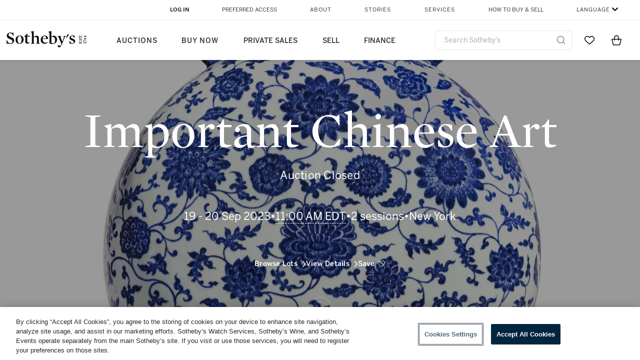

--- FILE ---
content_type: text/html; charset=utf-8
request_url: https://www.sothebys.com/en/auction-catalogue/2023/important-chinese-art-N11275?s=intro
body_size: 10587
content:
<!DOCTYPE html><html><head><meta charSet="utf-8"/><meta name="viewport" content="width=device-width"/><title>Important Chinese Art | intro | Sotheby&#x27;s</title><meta property="og:title" content="Important Chinese Art | intro | Sotheby&#x27;s"/><meta name="description" content="This September, Sotheby’s&amp;nbsp;&lt;span class=&quot;Enhancement&quot; data-inline&gt;
            &lt;span class=&quot;Enhancement-item&quot;&gt;
                &lt;a class=&quot;Link&quot; href=&quot;https://www.sothebys.com/en/buy/auction/2023/important-chinese-art&quot;&gt;&lt;i&gt;Important Chinese Art&lt;/i&gt;&lt;/a&gt;
            &lt;/span&gt;
        &lt;/span&gt;&lt;i&gt; &lt;/i&gt;auction features an impressive array of porcelains, early ceramics, textiles and jades from important private collections. Leading this sale is an exceptionally fine and impressive large Qianlong mark and period blue and white &#x27;floral&#x27; moonflask and three imperial jade seals, two of which were commissioned for the Qianlong Emperor. The sale also features a selection of important ceramics and works of art from the Barbara and Lester Levy Collection, amassed with an emphasis on works produced for the court of the Dowager Empress Cixi (1835-1908), as well as an important collection of textiles.&amp;nbsp;"/><meta property="og:description" content="This September, Sotheby’s&amp;nbsp;&lt;span class=&quot;Enhancement&quot; data-inline&gt;
            &lt;span class=&quot;Enhancement-item&quot;&gt;
                &lt;a class=&quot;Link&quot; href=&quot;https://www.sothebys.com/en/buy/auction/2023/important-chinese-art&quot;&gt;&lt;i&gt;Important Chinese Art&lt;/i&gt;&lt;/a&gt;
            &lt;/span&gt;
        &lt;/span&gt;&lt;i&gt; &lt;/i&gt;auction features an impressive array of porcelains, early ceramics, textiles and jades from important private collections. Leading this sale is an exceptionally fine and impressive large Qianlong mark and period blue and white &#x27;floral&#x27; moonflask and three imperial jade seals, two of which were commissioned for the Qianlong Emperor. The sale also features a selection of important ceramics and works of art from the Barbara and Lester Levy Collection, amassed with an emphasis on works produced for the court of the Dowager Empress Cixi (1835-1908), as well as an important collection of textiles.&amp;nbsp;"/><meta property="og:image" content="https://sothebys-com.brightspotcdn.com/14/5e/ae009f6e44a393ca582978b1ae05/n11275-crt3r-t1-rx14.jpg"/><link rel="canonical"/><meta property="og:url"/><meta property="og:site_name" content="Sothebys.com"/><meta property="og:type" content="website"/><link rel="icon" href="/en/auction-catalogue/favicon.ico"/><meta name="next-head-count" content="12"/><script src="https://www.sothebys.com/etc/designs/shared/js/stb-global.js"></script><link rel="preload" href="/en/auction-catalogue/_next/static/css/810d133b466af694.css" as="style"/><link rel="stylesheet" href="/en/auction-catalogue/_next/static/css/810d133b466af694.css" data-n-g=""/><link rel="preload" href="/en/auction-catalogue/_next/static/css/0946e9ef2c801f8f.css" as="style"/><link rel="stylesheet" href="/en/auction-catalogue/_next/static/css/0946e9ef2c801f8f.css" data-n-p=""/><noscript data-n-css=""></noscript><script defer="" nomodule="" src="/en/auction-catalogue/_next/static/chunks/polyfills-0d1b80a048d4787e.js"></script><script src="/en/auction-catalogue/_next/static/chunks/webpack-cff1bda3e38460a1.js" defer=""></script><script src="/en/auction-catalogue/_next/static/chunks/framework-fc97f3f1282ce3ed.js" defer=""></script><script src="/en/auction-catalogue/_next/static/chunks/main-fd351c9a3389c14f.js" defer=""></script><script src="/en/auction-catalogue/_next/static/chunks/pages/_app-a9aaaa3fc7b1429e.js" defer=""></script><script src="/en/auction-catalogue/_next/static/chunks/29107295-fbcfe2172188e46f.js" defer=""></script><script src="/en/auction-catalogue/_next/static/chunks/c0a33b72-670fa673a85301c7.js" defer=""></script><script src="/en/auction-catalogue/_next/static/chunks/250-cc0304580720f256.js" defer=""></script><script src="/en/auction-catalogue/_next/static/chunks/591-5e63e8743bc708ba.js" defer=""></script><script src="/en/auction-catalogue/_next/static/chunks/pages/%5Byear%5D/%5B...chapter%5D-4a65194c285944f6.js" defer=""></script><script src="/en/auction-catalogue/_next/static/34-orgLjqTBSgazrWBoZV/_buildManifest.js" defer=""></script><script src="/en/auction-catalogue/_next/static/34-orgLjqTBSgazrWBoZV/_ssgManifest.js" defer=""></script></head><body><div id="__next"><main><div><nav aria-label="Auction catalogue navigation" class="layout_headerWrapper__S3rZO"><div id="BrightSpotHeaderHide" style="margin-top:0px;z-index:99;position:absolute;top:0;width:100vw"><div id="BrightSpotHeader"></div></div><div style="transform:translateY(-100%)" class="layout_header__PamGz"><div class="layout_headerLeft__ffp89"><div class="layout_headerLeftText__TJuHX"><div class="layout_headerLeftLogo__U6_66"><a aria-label="Go to Sothebys homepage"><img src="/en/auction-catalogue/svgs/mob-logo.svg" id="logo" class=""/></a></div><div class="layout_headerLeftTextAlign__aF5nJ"><p class="layout_headerLeftTitle__dQKb0">Important Chinese Art</p><p class="layout_headerLeftSubtitle__lvU_A">19 - 20 Sep 2023 • New York</p></div></div><div class="layout_headerLeftIcons__lu2as"><button aria-label="Open menu" type="button"><img src="/en/auction-catalogue/svgs/burger.svg" class=""/></button></div></div><div class="layout_headerRight__1wIUJ"><div class="layout_headerRightTabs__rGzDb"><a aria-label="Go to Overview" href="/en/auction-catalogue/2023/important-chinese-art-N11275?s=intro" type="button" class="layout_headerRightTabsCta__Lut_3 layout_headerRightTabsSelected__sIZHr layout_isBlackBorder__DXrpK">Overview</a><a href="https://www.sothebys.com/en/buy/auction/2023/important-chinese-art-3?lotFilter=AllLots" type="button" class="layout_headerRightTabsCta__Lut_3">Lots</a><a aria-label="Go to Details" href="/en/auction-catalogue/2023/important-chinese-art-N11275?s=details" type="button" class="layout_headerRightTabsCta__Lut_3">Details</a><button aria-label="Open menu" class="layout_headerRightTabsCta__Lut_3 layout_headerRightTabsCtaNone___qE_B" type="button"><img src="/en/auction-catalogue/svgs/burger.svg" alt="Open menu" class=""/></button></div></div></div></nav><div class="transition-page-enter"><div id="chapterCarousel" class="false chapters_chapters__bQsy2" tabindex="-1"><section aria-label="Chapters carousel" class="false chapters_inView__MkEt2"><div aria-hidden="true" style="opacity:0;pointer-events:none" class="chapters_directionalButton__LC16G chapters_directionalButtonRight__Hzgom"><button class="arrow_arrow__VfPmq arrow_fill__9b0bL arrow_arrowRight__5ZsHj arrow_withLabel__jKcbY" aria-label="Next chapter" tabindex="-1" type="button"><span class="arrow_label___pa1_">Next</span></button></div><div aria-hidden="true" style="opacity:0;pointer-events:none" id="directionalButtonLeft" class="chapters_directionalButton__LC16G chapters_directionalButtonLeft__7uOD_"><button class="arrow_arrow__VfPmq arrow_fill__9b0bL arrow_arrowLeft___cDgb arrow_withLabel__jKcbY" aria-label="Previous chapter" tabindex="-1" type="button"><span class="arrow_label___pa1_">Previous</span></button></div><div><div class="chaptersCarousel_wrapper____AxS"><div class="chaptersCarousel_background__qOIIj" style="background-color:rgba(0, 0, 0, 1)"></div><div style="opacity:1;filter:blur(0px);will-change:opacity" class="chaptersCarousel_chapterCarouselBackground__fyPKo" aria-hidden="true"><div style="width:100%;height:100%;position:rerlative"><span style="box-sizing:border-box;display:block;overflow:hidden;width:initial;height:initial;background:none;opacity:1;border:0;margin:0;padding:0;position:absolute;top:0;left:0;bottom:0;right:0"><img object-position="50% 50%" sizes="0px" srcSet="/en/auction-catalogue/_next/image?url=https%3A%2F%2Fsothebys-com.brightspotcdn.com%2F14%2F5e%2Fae009f6e44a393ca582978b1ae05%2Fn11275-crt3r-t1-rx14.jpg&amp;w=16&amp;q=75 16w, /en/auction-catalogue/_next/image?url=https%3A%2F%2Fsothebys-com.brightspotcdn.com%2F14%2F5e%2Fae009f6e44a393ca582978b1ae05%2Fn11275-crt3r-t1-rx14.jpg&amp;w=32&amp;q=75 32w, /en/auction-catalogue/_next/image?url=https%3A%2F%2Fsothebys-com.brightspotcdn.com%2F14%2F5e%2Fae009f6e44a393ca582978b1ae05%2Fn11275-crt3r-t1-rx14.jpg&amp;w=48&amp;q=75 48w, /en/auction-catalogue/_next/image?url=https%3A%2F%2Fsothebys-com.brightspotcdn.com%2F14%2F5e%2Fae009f6e44a393ca582978b1ae05%2Fn11275-crt3r-t1-rx14.jpg&amp;w=64&amp;q=75 64w, /en/auction-catalogue/_next/image?url=https%3A%2F%2Fsothebys-com.brightspotcdn.com%2F14%2F5e%2Fae009f6e44a393ca582978b1ae05%2Fn11275-crt3r-t1-rx14.jpg&amp;w=96&amp;q=75 96w, /en/auction-catalogue/_next/image?url=https%3A%2F%2Fsothebys-com.brightspotcdn.com%2F14%2F5e%2Fae009f6e44a393ca582978b1ae05%2Fn11275-crt3r-t1-rx14.jpg&amp;w=128&amp;q=75 128w, /en/auction-catalogue/_next/image?url=https%3A%2F%2Fsothebys-com.brightspotcdn.com%2F14%2F5e%2Fae009f6e44a393ca582978b1ae05%2Fn11275-crt3r-t1-rx14.jpg&amp;w=256&amp;q=75 256w, /en/auction-catalogue/_next/image?url=https%3A%2F%2Fsothebys-com.brightspotcdn.com%2F14%2F5e%2Fae009f6e44a393ca582978b1ae05%2Fn11275-crt3r-t1-rx14.jpg&amp;w=384&amp;q=75 384w, /en/auction-catalogue/_next/image?url=https%3A%2F%2Fsothebys-com.brightspotcdn.com%2F14%2F5e%2Fae009f6e44a393ca582978b1ae05%2Fn11275-crt3r-t1-rx14.jpg&amp;w=640&amp;q=75 640w, /en/auction-catalogue/_next/image?url=https%3A%2F%2Fsothebys-com.brightspotcdn.com%2F14%2F5e%2Fae009f6e44a393ca582978b1ae05%2Fn11275-crt3r-t1-rx14.jpg&amp;w=750&amp;q=75 750w, /en/auction-catalogue/_next/image?url=https%3A%2F%2Fsothebys-com.brightspotcdn.com%2F14%2F5e%2Fae009f6e44a393ca582978b1ae05%2Fn11275-crt3r-t1-rx14.jpg&amp;w=828&amp;q=75 828w, /en/auction-catalogue/_next/image?url=https%3A%2F%2Fsothebys-com.brightspotcdn.com%2F14%2F5e%2Fae009f6e44a393ca582978b1ae05%2Fn11275-crt3r-t1-rx14.jpg&amp;w=1080&amp;q=75 1080w, /en/auction-catalogue/_next/image?url=https%3A%2F%2Fsothebys-com.brightspotcdn.com%2F14%2F5e%2Fae009f6e44a393ca582978b1ae05%2Fn11275-crt3r-t1-rx14.jpg&amp;w=1200&amp;q=75 1200w, /en/auction-catalogue/_next/image?url=https%3A%2F%2Fsothebys-com.brightspotcdn.com%2F14%2F5e%2Fae009f6e44a393ca582978b1ae05%2Fn11275-crt3r-t1-rx14.jpg&amp;w=1920&amp;q=75 1920w, /en/auction-catalogue/_next/image?url=https%3A%2F%2Fsothebys-com.brightspotcdn.com%2F14%2F5e%2Fae009f6e44a393ca582978b1ae05%2Fn11275-crt3r-t1-rx14.jpg&amp;w=2048&amp;q=75 2048w, /en/auction-catalogue/_next/image?url=https%3A%2F%2Fsothebys-com.brightspotcdn.com%2F14%2F5e%2Fae009f6e44a393ca582978b1ae05%2Fn11275-crt3r-t1-rx14.jpg&amp;w=3840&amp;q=75 3840w" src="/en/auction-catalogue/_next/image?url=https%3A%2F%2Fsothebys-com.brightspotcdn.com%2F14%2F5e%2Fae009f6e44a393ca582978b1ae05%2Fn11275-crt3r-t1-rx14.jpg&amp;w=3840&amp;q=75" decoding="async" data-nimg="fill" style="position:absolute;top:0;left:0;bottom:0;right:0;box-sizing:border-box;padding:0;border:none;margin:auto;display:block;width:0;height:0;min-width:100%;max-width:100%;min-height:100%;max-height:100%;object-fit:cover;background-size:cover;background-position:0% 0%;filter:blur(20px);background-image:url(&quot;[data-uri]&quot;)"/><noscript><img object-position="50% 50%" sizes="0px" srcSet="/en/auction-catalogue/_next/image?url=https%3A%2F%2Fsothebys-com.brightspotcdn.com%2F14%2F5e%2Fae009f6e44a393ca582978b1ae05%2Fn11275-crt3r-t1-rx14.jpg&amp;w=16&amp;q=75 16w, /en/auction-catalogue/_next/image?url=https%3A%2F%2Fsothebys-com.brightspotcdn.com%2F14%2F5e%2Fae009f6e44a393ca582978b1ae05%2Fn11275-crt3r-t1-rx14.jpg&amp;w=32&amp;q=75 32w, /en/auction-catalogue/_next/image?url=https%3A%2F%2Fsothebys-com.brightspotcdn.com%2F14%2F5e%2Fae009f6e44a393ca582978b1ae05%2Fn11275-crt3r-t1-rx14.jpg&amp;w=48&amp;q=75 48w, /en/auction-catalogue/_next/image?url=https%3A%2F%2Fsothebys-com.brightspotcdn.com%2F14%2F5e%2Fae009f6e44a393ca582978b1ae05%2Fn11275-crt3r-t1-rx14.jpg&amp;w=64&amp;q=75 64w, /en/auction-catalogue/_next/image?url=https%3A%2F%2Fsothebys-com.brightspotcdn.com%2F14%2F5e%2Fae009f6e44a393ca582978b1ae05%2Fn11275-crt3r-t1-rx14.jpg&amp;w=96&amp;q=75 96w, /en/auction-catalogue/_next/image?url=https%3A%2F%2Fsothebys-com.brightspotcdn.com%2F14%2F5e%2Fae009f6e44a393ca582978b1ae05%2Fn11275-crt3r-t1-rx14.jpg&amp;w=128&amp;q=75 128w, /en/auction-catalogue/_next/image?url=https%3A%2F%2Fsothebys-com.brightspotcdn.com%2F14%2F5e%2Fae009f6e44a393ca582978b1ae05%2Fn11275-crt3r-t1-rx14.jpg&amp;w=256&amp;q=75 256w, /en/auction-catalogue/_next/image?url=https%3A%2F%2Fsothebys-com.brightspotcdn.com%2F14%2F5e%2Fae009f6e44a393ca582978b1ae05%2Fn11275-crt3r-t1-rx14.jpg&amp;w=384&amp;q=75 384w, /en/auction-catalogue/_next/image?url=https%3A%2F%2Fsothebys-com.brightspotcdn.com%2F14%2F5e%2Fae009f6e44a393ca582978b1ae05%2Fn11275-crt3r-t1-rx14.jpg&amp;w=640&amp;q=75 640w, /en/auction-catalogue/_next/image?url=https%3A%2F%2Fsothebys-com.brightspotcdn.com%2F14%2F5e%2Fae009f6e44a393ca582978b1ae05%2Fn11275-crt3r-t1-rx14.jpg&amp;w=750&amp;q=75 750w, /en/auction-catalogue/_next/image?url=https%3A%2F%2Fsothebys-com.brightspotcdn.com%2F14%2F5e%2Fae009f6e44a393ca582978b1ae05%2Fn11275-crt3r-t1-rx14.jpg&amp;w=828&amp;q=75 828w, /en/auction-catalogue/_next/image?url=https%3A%2F%2Fsothebys-com.brightspotcdn.com%2F14%2F5e%2Fae009f6e44a393ca582978b1ae05%2Fn11275-crt3r-t1-rx14.jpg&amp;w=1080&amp;q=75 1080w, /en/auction-catalogue/_next/image?url=https%3A%2F%2Fsothebys-com.brightspotcdn.com%2F14%2F5e%2Fae009f6e44a393ca582978b1ae05%2Fn11275-crt3r-t1-rx14.jpg&amp;w=1200&amp;q=75 1200w, /en/auction-catalogue/_next/image?url=https%3A%2F%2Fsothebys-com.brightspotcdn.com%2F14%2F5e%2Fae009f6e44a393ca582978b1ae05%2Fn11275-crt3r-t1-rx14.jpg&amp;w=1920&amp;q=75 1920w, /en/auction-catalogue/_next/image?url=https%3A%2F%2Fsothebys-com.brightspotcdn.com%2F14%2F5e%2Fae009f6e44a393ca582978b1ae05%2Fn11275-crt3r-t1-rx14.jpg&amp;w=2048&amp;q=75 2048w, /en/auction-catalogue/_next/image?url=https%3A%2F%2Fsothebys-com.brightspotcdn.com%2F14%2F5e%2Fae009f6e44a393ca582978b1ae05%2Fn11275-crt3r-t1-rx14.jpg&amp;w=3840&amp;q=75 3840w" src="/en/auction-catalogue/_next/image?url=https%3A%2F%2Fsothebys-com.brightspotcdn.com%2F14%2F5e%2Fae009f6e44a393ca582978b1ae05%2Fn11275-crt3r-t1-rx14.jpg&amp;w=3840&amp;q=75" decoding="async" data-nimg="fill" style="position:absolute;top:0;left:0;bottom:0;right:0;box-sizing:border-box;padding:0;border:none;margin:auto;display:block;width:0;height:0;min-width:100%;max-width:100%;min-height:100%;max-height:100%;object-fit:cover" loading="eager"/></noscript></span></div></div><div class="chaptersCarousel_background__qOIIj" style="opacity:0.4;background-color:#000000"></div><div class="chaptersCarousel_wrapperInner__be6KA" style="transform:translateX(0%);opacity:0"><div class="chaptersCarousel_slideText__0RWCI" style="opacity:0;color:rgba(0, 0, 0, 0);transform:translateX(0%)"><p class="chaptersCarousel_slideTextSubHeading__4nJ1e chaptersCarousel_mobileHide__Z86qg"></p><h2 class="chaptersCarousel_slideTextHeading__Uc5bF"></h2><div class="chaptersCarousel_slideTextParagraph__ErPqR"></div></div><div class="keen-slider chaptersCarousel_sliderWrapper__gufXg"><div><div class="keen-slider__slide chaptersCarousel_slide__fcX2T"><div style="opacity:1"></div></div></div><div><div class="keen-slider__slide chaptersCarousel_slide__fcX2T"><div style="opacity:1"></div></div></div><div><div class="keen-slider__slide chaptersCarousel_slide__fcX2T"><div style="opacity:1"><div style="transform:translateX(0%);opacity:1" class="chaptersCarousel_slideImageWrapper__0iFBm"><button aria-label="Discover chapter" aria-hidden="true" tabindex="-1" style="transform-origin:center center;transform:" class="chaptersCarousel_slideImageShadow__SkXzb"><div style="width:100%;height:100%;position:rerlative"><span style="box-sizing:border-box;display:block;overflow:hidden;width:initial;height:initial;background:none;opacity:1;border:0;margin:0;padding:0;position:absolute;top:0;left:0;bottom:0;right:0"><img object-position="50% 50%" alt="" aria-hidden="true" sizes="0px" srcSet="/en/auction-catalogue/_next/image?url=https%3A%2F%2Fsothebys-com.brightspotcdn.com%2F7d%2F5f%2Fbfdd82cc45278ef28607884cbfef%2Fn11275-75cyk-t1-010-v1-copy2.jpg&amp;w=16&amp;q=75 16w, /en/auction-catalogue/_next/image?url=https%3A%2F%2Fsothebys-com.brightspotcdn.com%2F7d%2F5f%2Fbfdd82cc45278ef28607884cbfef%2Fn11275-75cyk-t1-010-v1-copy2.jpg&amp;w=32&amp;q=75 32w, /en/auction-catalogue/_next/image?url=https%3A%2F%2Fsothebys-com.brightspotcdn.com%2F7d%2F5f%2Fbfdd82cc45278ef28607884cbfef%2Fn11275-75cyk-t1-010-v1-copy2.jpg&amp;w=48&amp;q=75 48w, /en/auction-catalogue/_next/image?url=https%3A%2F%2Fsothebys-com.brightspotcdn.com%2F7d%2F5f%2Fbfdd82cc45278ef28607884cbfef%2Fn11275-75cyk-t1-010-v1-copy2.jpg&amp;w=64&amp;q=75 64w, /en/auction-catalogue/_next/image?url=https%3A%2F%2Fsothebys-com.brightspotcdn.com%2F7d%2F5f%2Fbfdd82cc45278ef28607884cbfef%2Fn11275-75cyk-t1-010-v1-copy2.jpg&amp;w=96&amp;q=75 96w, /en/auction-catalogue/_next/image?url=https%3A%2F%2Fsothebys-com.brightspotcdn.com%2F7d%2F5f%2Fbfdd82cc45278ef28607884cbfef%2Fn11275-75cyk-t1-010-v1-copy2.jpg&amp;w=128&amp;q=75 128w, /en/auction-catalogue/_next/image?url=https%3A%2F%2Fsothebys-com.brightspotcdn.com%2F7d%2F5f%2Fbfdd82cc45278ef28607884cbfef%2Fn11275-75cyk-t1-010-v1-copy2.jpg&amp;w=256&amp;q=75 256w, /en/auction-catalogue/_next/image?url=https%3A%2F%2Fsothebys-com.brightspotcdn.com%2F7d%2F5f%2Fbfdd82cc45278ef28607884cbfef%2Fn11275-75cyk-t1-010-v1-copy2.jpg&amp;w=384&amp;q=75 384w, /en/auction-catalogue/_next/image?url=https%3A%2F%2Fsothebys-com.brightspotcdn.com%2F7d%2F5f%2Fbfdd82cc45278ef28607884cbfef%2Fn11275-75cyk-t1-010-v1-copy2.jpg&amp;w=640&amp;q=75 640w, /en/auction-catalogue/_next/image?url=https%3A%2F%2Fsothebys-com.brightspotcdn.com%2F7d%2F5f%2Fbfdd82cc45278ef28607884cbfef%2Fn11275-75cyk-t1-010-v1-copy2.jpg&amp;w=750&amp;q=75 750w, /en/auction-catalogue/_next/image?url=https%3A%2F%2Fsothebys-com.brightspotcdn.com%2F7d%2F5f%2Fbfdd82cc45278ef28607884cbfef%2Fn11275-75cyk-t1-010-v1-copy2.jpg&amp;w=828&amp;q=75 828w, /en/auction-catalogue/_next/image?url=https%3A%2F%2Fsothebys-com.brightspotcdn.com%2F7d%2F5f%2Fbfdd82cc45278ef28607884cbfef%2Fn11275-75cyk-t1-010-v1-copy2.jpg&amp;w=1080&amp;q=75 1080w, /en/auction-catalogue/_next/image?url=https%3A%2F%2Fsothebys-com.brightspotcdn.com%2F7d%2F5f%2Fbfdd82cc45278ef28607884cbfef%2Fn11275-75cyk-t1-010-v1-copy2.jpg&amp;w=1200&amp;q=75 1200w, /en/auction-catalogue/_next/image?url=https%3A%2F%2Fsothebys-com.brightspotcdn.com%2F7d%2F5f%2Fbfdd82cc45278ef28607884cbfef%2Fn11275-75cyk-t1-010-v1-copy2.jpg&amp;w=1920&amp;q=75 1920w, /en/auction-catalogue/_next/image?url=https%3A%2F%2Fsothebys-com.brightspotcdn.com%2F7d%2F5f%2Fbfdd82cc45278ef28607884cbfef%2Fn11275-75cyk-t1-010-v1-copy2.jpg&amp;w=2048&amp;q=75 2048w, /en/auction-catalogue/_next/image?url=https%3A%2F%2Fsothebys-com.brightspotcdn.com%2F7d%2F5f%2Fbfdd82cc45278ef28607884cbfef%2Fn11275-75cyk-t1-010-v1-copy2.jpg&amp;w=3840&amp;q=75 3840w" src="/en/auction-catalogue/_next/image?url=https%3A%2F%2Fsothebys-com.brightspotcdn.com%2F7d%2F5f%2Fbfdd82cc45278ef28607884cbfef%2Fn11275-75cyk-t1-010-v1-copy2.jpg&amp;w=3840&amp;q=75" decoding="async" data-nimg="fill" style="position:absolute;top:0;left:0;bottom:0;right:0;box-sizing:border-box;padding:0;border:none;margin:auto;display:block;width:0;height:0;min-width:100%;max-width:100%;min-height:100%;max-height:100%;object-fit:cover;background-size:cover;background-position:0% 0%;filter:blur(20px);background-image:url(&quot;[data-uri]&quot;)"/><noscript><img object-position="50% 50%" alt="" aria-hidden="true" sizes="0px" srcSet="/en/auction-catalogue/_next/image?url=https%3A%2F%2Fsothebys-com.brightspotcdn.com%2F7d%2F5f%2Fbfdd82cc45278ef28607884cbfef%2Fn11275-75cyk-t1-010-v1-copy2.jpg&amp;w=16&amp;q=75 16w, /en/auction-catalogue/_next/image?url=https%3A%2F%2Fsothebys-com.brightspotcdn.com%2F7d%2F5f%2Fbfdd82cc45278ef28607884cbfef%2Fn11275-75cyk-t1-010-v1-copy2.jpg&amp;w=32&amp;q=75 32w, /en/auction-catalogue/_next/image?url=https%3A%2F%2Fsothebys-com.brightspotcdn.com%2F7d%2F5f%2Fbfdd82cc45278ef28607884cbfef%2Fn11275-75cyk-t1-010-v1-copy2.jpg&amp;w=48&amp;q=75 48w, /en/auction-catalogue/_next/image?url=https%3A%2F%2Fsothebys-com.brightspotcdn.com%2F7d%2F5f%2Fbfdd82cc45278ef28607884cbfef%2Fn11275-75cyk-t1-010-v1-copy2.jpg&amp;w=64&amp;q=75 64w, /en/auction-catalogue/_next/image?url=https%3A%2F%2Fsothebys-com.brightspotcdn.com%2F7d%2F5f%2Fbfdd82cc45278ef28607884cbfef%2Fn11275-75cyk-t1-010-v1-copy2.jpg&amp;w=96&amp;q=75 96w, /en/auction-catalogue/_next/image?url=https%3A%2F%2Fsothebys-com.brightspotcdn.com%2F7d%2F5f%2Fbfdd82cc45278ef28607884cbfef%2Fn11275-75cyk-t1-010-v1-copy2.jpg&amp;w=128&amp;q=75 128w, /en/auction-catalogue/_next/image?url=https%3A%2F%2Fsothebys-com.brightspotcdn.com%2F7d%2F5f%2Fbfdd82cc45278ef28607884cbfef%2Fn11275-75cyk-t1-010-v1-copy2.jpg&amp;w=256&amp;q=75 256w, /en/auction-catalogue/_next/image?url=https%3A%2F%2Fsothebys-com.brightspotcdn.com%2F7d%2F5f%2Fbfdd82cc45278ef28607884cbfef%2Fn11275-75cyk-t1-010-v1-copy2.jpg&amp;w=384&amp;q=75 384w, /en/auction-catalogue/_next/image?url=https%3A%2F%2Fsothebys-com.brightspotcdn.com%2F7d%2F5f%2Fbfdd82cc45278ef28607884cbfef%2Fn11275-75cyk-t1-010-v1-copy2.jpg&amp;w=640&amp;q=75 640w, /en/auction-catalogue/_next/image?url=https%3A%2F%2Fsothebys-com.brightspotcdn.com%2F7d%2F5f%2Fbfdd82cc45278ef28607884cbfef%2Fn11275-75cyk-t1-010-v1-copy2.jpg&amp;w=750&amp;q=75 750w, /en/auction-catalogue/_next/image?url=https%3A%2F%2Fsothebys-com.brightspotcdn.com%2F7d%2F5f%2Fbfdd82cc45278ef28607884cbfef%2Fn11275-75cyk-t1-010-v1-copy2.jpg&amp;w=828&amp;q=75 828w, /en/auction-catalogue/_next/image?url=https%3A%2F%2Fsothebys-com.brightspotcdn.com%2F7d%2F5f%2Fbfdd82cc45278ef28607884cbfef%2Fn11275-75cyk-t1-010-v1-copy2.jpg&amp;w=1080&amp;q=75 1080w, /en/auction-catalogue/_next/image?url=https%3A%2F%2Fsothebys-com.brightspotcdn.com%2F7d%2F5f%2Fbfdd82cc45278ef28607884cbfef%2Fn11275-75cyk-t1-010-v1-copy2.jpg&amp;w=1200&amp;q=75 1200w, /en/auction-catalogue/_next/image?url=https%3A%2F%2Fsothebys-com.brightspotcdn.com%2F7d%2F5f%2Fbfdd82cc45278ef28607884cbfef%2Fn11275-75cyk-t1-010-v1-copy2.jpg&amp;w=1920&amp;q=75 1920w, /en/auction-catalogue/_next/image?url=https%3A%2F%2Fsothebys-com.brightspotcdn.com%2F7d%2F5f%2Fbfdd82cc45278ef28607884cbfef%2Fn11275-75cyk-t1-010-v1-copy2.jpg&amp;w=2048&amp;q=75 2048w, /en/auction-catalogue/_next/image?url=https%3A%2F%2Fsothebys-com.brightspotcdn.com%2F7d%2F5f%2Fbfdd82cc45278ef28607884cbfef%2Fn11275-75cyk-t1-010-v1-copy2.jpg&amp;w=3840&amp;q=75 3840w" src="/en/auction-catalogue/_next/image?url=https%3A%2F%2Fsothebys-com.brightspotcdn.com%2F7d%2F5f%2Fbfdd82cc45278ef28607884cbfef%2Fn11275-75cyk-t1-010-v1-copy2.jpg&amp;w=3840&amp;q=75" decoding="async" data-nimg="fill" style="position:absolute;top:0;left:0;bottom:0;right:0;box-sizing:border-box;padding:0;border:none;margin:auto;display:block;width:0;height:0;min-width:100%;max-width:100%;min-height:100%;max-height:100%;object-fit:cover" loading="eager"/></noscript></span></div></button></div></div></div></div><div><div class="keen-slider__slide chaptersCarousel_slide__fcX2T"><div style="opacity:1"><div style="transform:translateX(0%);opacity:1" class="chaptersCarousel_slideImageWrapper__0iFBm"><button aria-label="Discover chapter" aria-hidden="true" tabindex="-1" style="transform-origin:center center;transform:" class="chaptersCarousel_slideImageShadow__SkXzb"><div style="width:100%;height:100%;position:rerlative"><span style="box-sizing:border-box;display:block;overflow:hidden;width:initial;height:initial;background:none;opacity:1;border:0;margin:0;padding:0;position:absolute;top:0;left:0;bottom:0;right:0"><img object-position="50% 50%" alt="" aria-hidden="true" sizes="0px" srcSet="/en/auction-catalogue/_next/image?url=https%3A%2F%2Fsothebys-com.brightspotcdn.com%2Ff7%2F66%2F0ff18c224768b95bde39f1bb1da4%2Fn11275-clbyw-t3-05-copy1.jpg&amp;w=16&amp;q=75 16w, /en/auction-catalogue/_next/image?url=https%3A%2F%2Fsothebys-com.brightspotcdn.com%2Ff7%2F66%2F0ff18c224768b95bde39f1bb1da4%2Fn11275-clbyw-t3-05-copy1.jpg&amp;w=32&amp;q=75 32w, /en/auction-catalogue/_next/image?url=https%3A%2F%2Fsothebys-com.brightspotcdn.com%2Ff7%2F66%2F0ff18c224768b95bde39f1bb1da4%2Fn11275-clbyw-t3-05-copy1.jpg&amp;w=48&amp;q=75 48w, /en/auction-catalogue/_next/image?url=https%3A%2F%2Fsothebys-com.brightspotcdn.com%2Ff7%2F66%2F0ff18c224768b95bde39f1bb1da4%2Fn11275-clbyw-t3-05-copy1.jpg&amp;w=64&amp;q=75 64w, /en/auction-catalogue/_next/image?url=https%3A%2F%2Fsothebys-com.brightspotcdn.com%2Ff7%2F66%2F0ff18c224768b95bde39f1bb1da4%2Fn11275-clbyw-t3-05-copy1.jpg&amp;w=96&amp;q=75 96w, /en/auction-catalogue/_next/image?url=https%3A%2F%2Fsothebys-com.brightspotcdn.com%2Ff7%2F66%2F0ff18c224768b95bde39f1bb1da4%2Fn11275-clbyw-t3-05-copy1.jpg&amp;w=128&amp;q=75 128w, /en/auction-catalogue/_next/image?url=https%3A%2F%2Fsothebys-com.brightspotcdn.com%2Ff7%2F66%2F0ff18c224768b95bde39f1bb1da4%2Fn11275-clbyw-t3-05-copy1.jpg&amp;w=256&amp;q=75 256w, /en/auction-catalogue/_next/image?url=https%3A%2F%2Fsothebys-com.brightspotcdn.com%2Ff7%2F66%2F0ff18c224768b95bde39f1bb1da4%2Fn11275-clbyw-t3-05-copy1.jpg&amp;w=384&amp;q=75 384w, /en/auction-catalogue/_next/image?url=https%3A%2F%2Fsothebys-com.brightspotcdn.com%2Ff7%2F66%2F0ff18c224768b95bde39f1bb1da4%2Fn11275-clbyw-t3-05-copy1.jpg&amp;w=640&amp;q=75 640w, /en/auction-catalogue/_next/image?url=https%3A%2F%2Fsothebys-com.brightspotcdn.com%2Ff7%2F66%2F0ff18c224768b95bde39f1bb1da4%2Fn11275-clbyw-t3-05-copy1.jpg&amp;w=750&amp;q=75 750w, /en/auction-catalogue/_next/image?url=https%3A%2F%2Fsothebys-com.brightspotcdn.com%2Ff7%2F66%2F0ff18c224768b95bde39f1bb1da4%2Fn11275-clbyw-t3-05-copy1.jpg&amp;w=828&amp;q=75 828w, /en/auction-catalogue/_next/image?url=https%3A%2F%2Fsothebys-com.brightspotcdn.com%2Ff7%2F66%2F0ff18c224768b95bde39f1bb1da4%2Fn11275-clbyw-t3-05-copy1.jpg&amp;w=1080&amp;q=75 1080w, /en/auction-catalogue/_next/image?url=https%3A%2F%2Fsothebys-com.brightspotcdn.com%2Ff7%2F66%2F0ff18c224768b95bde39f1bb1da4%2Fn11275-clbyw-t3-05-copy1.jpg&amp;w=1200&amp;q=75 1200w, /en/auction-catalogue/_next/image?url=https%3A%2F%2Fsothebys-com.brightspotcdn.com%2Ff7%2F66%2F0ff18c224768b95bde39f1bb1da4%2Fn11275-clbyw-t3-05-copy1.jpg&amp;w=1920&amp;q=75 1920w, /en/auction-catalogue/_next/image?url=https%3A%2F%2Fsothebys-com.brightspotcdn.com%2Ff7%2F66%2F0ff18c224768b95bde39f1bb1da4%2Fn11275-clbyw-t3-05-copy1.jpg&amp;w=2048&amp;q=75 2048w, /en/auction-catalogue/_next/image?url=https%3A%2F%2Fsothebys-com.brightspotcdn.com%2Ff7%2F66%2F0ff18c224768b95bde39f1bb1da4%2Fn11275-clbyw-t3-05-copy1.jpg&amp;w=3840&amp;q=75 3840w" src="/en/auction-catalogue/_next/image?url=https%3A%2F%2Fsothebys-com.brightspotcdn.com%2Ff7%2F66%2F0ff18c224768b95bde39f1bb1da4%2Fn11275-clbyw-t3-05-copy1.jpg&amp;w=3840&amp;q=75" decoding="async" data-nimg="fill" style="position:absolute;top:0;left:0;bottom:0;right:0;box-sizing:border-box;padding:0;border:none;margin:auto;display:block;width:0;height:0;min-width:100%;max-width:100%;min-height:100%;max-height:100%;object-fit:cover;background-size:cover;background-position:0% 0%;filter:blur(20px);background-image:url(&quot;[data-uri]&quot;)"/><noscript><img object-position="50% 50%" alt="" aria-hidden="true" sizes="0px" srcSet="/en/auction-catalogue/_next/image?url=https%3A%2F%2Fsothebys-com.brightspotcdn.com%2Ff7%2F66%2F0ff18c224768b95bde39f1bb1da4%2Fn11275-clbyw-t3-05-copy1.jpg&amp;w=16&amp;q=75 16w, /en/auction-catalogue/_next/image?url=https%3A%2F%2Fsothebys-com.brightspotcdn.com%2Ff7%2F66%2F0ff18c224768b95bde39f1bb1da4%2Fn11275-clbyw-t3-05-copy1.jpg&amp;w=32&amp;q=75 32w, /en/auction-catalogue/_next/image?url=https%3A%2F%2Fsothebys-com.brightspotcdn.com%2Ff7%2F66%2F0ff18c224768b95bde39f1bb1da4%2Fn11275-clbyw-t3-05-copy1.jpg&amp;w=48&amp;q=75 48w, /en/auction-catalogue/_next/image?url=https%3A%2F%2Fsothebys-com.brightspotcdn.com%2Ff7%2F66%2F0ff18c224768b95bde39f1bb1da4%2Fn11275-clbyw-t3-05-copy1.jpg&amp;w=64&amp;q=75 64w, /en/auction-catalogue/_next/image?url=https%3A%2F%2Fsothebys-com.brightspotcdn.com%2Ff7%2F66%2F0ff18c224768b95bde39f1bb1da4%2Fn11275-clbyw-t3-05-copy1.jpg&amp;w=96&amp;q=75 96w, /en/auction-catalogue/_next/image?url=https%3A%2F%2Fsothebys-com.brightspotcdn.com%2Ff7%2F66%2F0ff18c224768b95bde39f1bb1da4%2Fn11275-clbyw-t3-05-copy1.jpg&amp;w=128&amp;q=75 128w, /en/auction-catalogue/_next/image?url=https%3A%2F%2Fsothebys-com.brightspotcdn.com%2Ff7%2F66%2F0ff18c224768b95bde39f1bb1da4%2Fn11275-clbyw-t3-05-copy1.jpg&amp;w=256&amp;q=75 256w, /en/auction-catalogue/_next/image?url=https%3A%2F%2Fsothebys-com.brightspotcdn.com%2Ff7%2F66%2F0ff18c224768b95bde39f1bb1da4%2Fn11275-clbyw-t3-05-copy1.jpg&amp;w=384&amp;q=75 384w, /en/auction-catalogue/_next/image?url=https%3A%2F%2Fsothebys-com.brightspotcdn.com%2Ff7%2F66%2F0ff18c224768b95bde39f1bb1da4%2Fn11275-clbyw-t3-05-copy1.jpg&amp;w=640&amp;q=75 640w, /en/auction-catalogue/_next/image?url=https%3A%2F%2Fsothebys-com.brightspotcdn.com%2Ff7%2F66%2F0ff18c224768b95bde39f1bb1da4%2Fn11275-clbyw-t3-05-copy1.jpg&amp;w=750&amp;q=75 750w, /en/auction-catalogue/_next/image?url=https%3A%2F%2Fsothebys-com.brightspotcdn.com%2Ff7%2F66%2F0ff18c224768b95bde39f1bb1da4%2Fn11275-clbyw-t3-05-copy1.jpg&amp;w=828&amp;q=75 828w, /en/auction-catalogue/_next/image?url=https%3A%2F%2Fsothebys-com.brightspotcdn.com%2Ff7%2F66%2F0ff18c224768b95bde39f1bb1da4%2Fn11275-clbyw-t3-05-copy1.jpg&amp;w=1080&amp;q=75 1080w, /en/auction-catalogue/_next/image?url=https%3A%2F%2Fsothebys-com.brightspotcdn.com%2Ff7%2F66%2F0ff18c224768b95bde39f1bb1da4%2Fn11275-clbyw-t3-05-copy1.jpg&amp;w=1200&amp;q=75 1200w, /en/auction-catalogue/_next/image?url=https%3A%2F%2Fsothebys-com.brightspotcdn.com%2Ff7%2F66%2F0ff18c224768b95bde39f1bb1da4%2Fn11275-clbyw-t3-05-copy1.jpg&amp;w=1920&amp;q=75 1920w, /en/auction-catalogue/_next/image?url=https%3A%2F%2Fsothebys-com.brightspotcdn.com%2Ff7%2F66%2F0ff18c224768b95bde39f1bb1da4%2Fn11275-clbyw-t3-05-copy1.jpg&amp;w=2048&amp;q=75 2048w, /en/auction-catalogue/_next/image?url=https%3A%2F%2Fsothebys-com.brightspotcdn.com%2Ff7%2F66%2F0ff18c224768b95bde39f1bb1da4%2Fn11275-clbyw-t3-05-copy1.jpg&amp;w=3840&amp;q=75 3840w" src="/en/auction-catalogue/_next/image?url=https%3A%2F%2Fsothebys-com.brightspotcdn.com%2Ff7%2F66%2F0ff18c224768b95bde39f1bb1da4%2Fn11275-clbyw-t3-05-copy1.jpg&amp;w=3840&amp;q=75" decoding="async" data-nimg="fill" style="position:absolute;top:0;left:0;bottom:0;right:0;box-sizing:border-box;padding:0;border:none;margin:auto;display:block;width:0;height:0;min-width:100%;max-width:100%;min-height:100%;max-height:100%;object-fit:cover" loading="eager"/></noscript></span></div></button></div></div></div></div><div><div class="keen-slider__slide chaptersCarousel_slide__fcX2T"><div style="opacity:1"><div style="transform:translateX(0%);opacity:1" class="chaptersCarousel_slideImageWrapper__0iFBm"><button aria-label="Discover chapter" aria-hidden="true" tabindex="-1" style="transform-origin:center center;transform:" class="chaptersCarousel_slideImageShadow__SkXzb"><div style="width:100%;height:100%;position:rerlative"><span style="box-sizing:border-box;display:block;overflow:hidden;width:initial;height:initial;background:none;opacity:1;border:0;margin:0;padding:0;position:absolute;top:0;left:0;bottom:0;right:0"><img object-position="50% 50%" alt="" aria-hidden="true" sizes="0px" srcSet="/en/auction-catalogue/_next/image?url=https%3A%2F%2Fsothebys-com.brightspotcdn.com%2F7e%2Fd0%2F0eecc2424165a780b3f41f612981%2Fn11275-cr5jc-t1-marketingshot-13-hk-copy2.jpg&amp;w=16&amp;q=75 16w, /en/auction-catalogue/_next/image?url=https%3A%2F%2Fsothebys-com.brightspotcdn.com%2F7e%2Fd0%2F0eecc2424165a780b3f41f612981%2Fn11275-cr5jc-t1-marketingshot-13-hk-copy2.jpg&amp;w=32&amp;q=75 32w, /en/auction-catalogue/_next/image?url=https%3A%2F%2Fsothebys-com.brightspotcdn.com%2F7e%2Fd0%2F0eecc2424165a780b3f41f612981%2Fn11275-cr5jc-t1-marketingshot-13-hk-copy2.jpg&amp;w=48&amp;q=75 48w, /en/auction-catalogue/_next/image?url=https%3A%2F%2Fsothebys-com.brightspotcdn.com%2F7e%2Fd0%2F0eecc2424165a780b3f41f612981%2Fn11275-cr5jc-t1-marketingshot-13-hk-copy2.jpg&amp;w=64&amp;q=75 64w, /en/auction-catalogue/_next/image?url=https%3A%2F%2Fsothebys-com.brightspotcdn.com%2F7e%2Fd0%2F0eecc2424165a780b3f41f612981%2Fn11275-cr5jc-t1-marketingshot-13-hk-copy2.jpg&amp;w=96&amp;q=75 96w, /en/auction-catalogue/_next/image?url=https%3A%2F%2Fsothebys-com.brightspotcdn.com%2F7e%2Fd0%2F0eecc2424165a780b3f41f612981%2Fn11275-cr5jc-t1-marketingshot-13-hk-copy2.jpg&amp;w=128&amp;q=75 128w, /en/auction-catalogue/_next/image?url=https%3A%2F%2Fsothebys-com.brightspotcdn.com%2F7e%2Fd0%2F0eecc2424165a780b3f41f612981%2Fn11275-cr5jc-t1-marketingshot-13-hk-copy2.jpg&amp;w=256&amp;q=75 256w, /en/auction-catalogue/_next/image?url=https%3A%2F%2Fsothebys-com.brightspotcdn.com%2F7e%2Fd0%2F0eecc2424165a780b3f41f612981%2Fn11275-cr5jc-t1-marketingshot-13-hk-copy2.jpg&amp;w=384&amp;q=75 384w, /en/auction-catalogue/_next/image?url=https%3A%2F%2Fsothebys-com.brightspotcdn.com%2F7e%2Fd0%2F0eecc2424165a780b3f41f612981%2Fn11275-cr5jc-t1-marketingshot-13-hk-copy2.jpg&amp;w=640&amp;q=75 640w, /en/auction-catalogue/_next/image?url=https%3A%2F%2Fsothebys-com.brightspotcdn.com%2F7e%2Fd0%2F0eecc2424165a780b3f41f612981%2Fn11275-cr5jc-t1-marketingshot-13-hk-copy2.jpg&amp;w=750&amp;q=75 750w, /en/auction-catalogue/_next/image?url=https%3A%2F%2Fsothebys-com.brightspotcdn.com%2F7e%2Fd0%2F0eecc2424165a780b3f41f612981%2Fn11275-cr5jc-t1-marketingshot-13-hk-copy2.jpg&amp;w=828&amp;q=75 828w, /en/auction-catalogue/_next/image?url=https%3A%2F%2Fsothebys-com.brightspotcdn.com%2F7e%2Fd0%2F0eecc2424165a780b3f41f612981%2Fn11275-cr5jc-t1-marketingshot-13-hk-copy2.jpg&amp;w=1080&amp;q=75 1080w, /en/auction-catalogue/_next/image?url=https%3A%2F%2Fsothebys-com.brightspotcdn.com%2F7e%2Fd0%2F0eecc2424165a780b3f41f612981%2Fn11275-cr5jc-t1-marketingshot-13-hk-copy2.jpg&amp;w=1200&amp;q=75 1200w, /en/auction-catalogue/_next/image?url=https%3A%2F%2Fsothebys-com.brightspotcdn.com%2F7e%2Fd0%2F0eecc2424165a780b3f41f612981%2Fn11275-cr5jc-t1-marketingshot-13-hk-copy2.jpg&amp;w=1920&amp;q=75 1920w, /en/auction-catalogue/_next/image?url=https%3A%2F%2Fsothebys-com.brightspotcdn.com%2F7e%2Fd0%2F0eecc2424165a780b3f41f612981%2Fn11275-cr5jc-t1-marketingshot-13-hk-copy2.jpg&amp;w=2048&amp;q=75 2048w, /en/auction-catalogue/_next/image?url=https%3A%2F%2Fsothebys-com.brightspotcdn.com%2F7e%2Fd0%2F0eecc2424165a780b3f41f612981%2Fn11275-cr5jc-t1-marketingshot-13-hk-copy2.jpg&amp;w=3840&amp;q=75 3840w" src="/en/auction-catalogue/_next/image?url=https%3A%2F%2Fsothebys-com.brightspotcdn.com%2F7e%2Fd0%2F0eecc2424165a780b3f41f612981%2Fn11275-cr5jc-t1-marketingshot-13-hk-copy2.jpg&amp;w=3840&amp;q=75" decoding="async" data-nimg="fill" style="position:absolute;top:0;left:0;bottom:0;right:0;box-sizing:border-box;padding:0;border:none;margin:auto;display:block;width:0;height:0;min-width:100%;max-width:100%;min-height:100%;max-height:100%;object-fit:cover;background-size:cover;background-position:0% 0%;filter:blur(20px);background-image:url(&quot;[data-uri]&quot;)"/><noscript><img object-position="50% 50%" alt="" aria-hidden="true" sizes="0px" srcSet="/en/auction-catalogue/_next/image?url=https%3A%2F%2Fsothebys-com.brightspotcdn.com%2F7e%2Fd0%2F0eecc2424165a780b3f41f612981%2Fn11275-cr5jc-t1-marketingshot-13-hk-copy2.jpg&amp;w=16&amp;q=75 16w, /en/auction-catalogue/_next/image?url=https%3A%2F%2Fsothebys-com.brightspotcdn.com%2F7e%2Fd0%2F0eecc2424165a780b3f41f612981%2Fn11275-cr5jc-t1-marketingshot-13-hk-copy2.jpg&amp;w=32&amp;q=75 32w, /en/auction-catalogue/_next/image?url=https%3A%2F%2Fsothebys-com.brightspotcdn.com%2F7e%2Fd0%2F0eecc2424165a780b3f41f612981%2Fn11275-cr5jc-t1-marketingshot-13-hk-copy2.jpg&amp;w=48&amp;q=75 48w, /en/auction-catalogue/_next/image?url=https%3A%2F%2Fsothebys-com.brightspotcdn.com%2F7e%2Fd0%2F0eecc2424165a780b3f41f612981%2Fn11275-cr5jc-t1-marketingshot-13-hk-copy2.jpg&amp;w=64&amp;q=75 64w, /en/auction-catalogue/_next/image?url=https%3A%2F%2Fsothebys-com.brightspotcdn.com%2F7e%2Fd0%2F0eecc2424165a780b3f41f612981%2Fn11275-cr5jc-t1-marketingshot-13-hk-copy2.jpg&amp;w=96&amp;q=75 96w, /en/auction-catalogue/_next/image?url=https%3A%2F%2Fsothebys-com.brightspotcdn.com%2F7e%2Fd0%2F0eecc2424165a780b3f41f612981%2Fn11275-cr5jc-t1-marketingshot-13-hk-copy2.jpg&amp;w=128&amp;q=75 128w, /en/auction-catalogue/_next/image?url=https%3A%2F%2Fsothebys-com.brightspotcdn.com%2F7e%2Fd0%2F0eecc2424165a780b3f41f612981%2Fn11275-cr5jc-t1-marketingshot-13-hk-copy2.jpg&amp;w=256&amp;q=75 256w, /en/auction-catalogue/_next/image?url=https%3A%2F%2Fsothebys-com.brightspotcdn.com%2F7e%2Fd0%2F0eecc2424165a780b3f41f612981%2Fn11275-cr5jc-t1-marketingshot-13-hk-copy2.jpg&amp;w=384&amp;q=75 384w, /en/auction-catalogue/_next/image?url=https%3A%2F%2Fsothebys-com.brightspotcdn.com%2F7e%2Fd0%2F0eecc2424165a780b3f41f612981%2Fn11275-cr5jc-t1-marketingshot-13-hk-copy2.jpg&amp;w=640&amp;q=75 640w, /en/auction-catalogue/_next/image?url=https%3A%2F%2Fsothebys-com.brightspotcdn.com%2F7e%2Fd0%2F0eecc2424165a780b3f41f612981%2Fn11275-cr5jc-t1-marketingshot-13-hk-copy2.jpg&amp;w=750&amp;q=75 750w, /en/auction-catalogue/_next/image?url=https%3A%2F%2Fsothebys-com.brightspotcdn.com%2F7e%2Fd0%2F0eecc2424165a780b3f41f612981%2Fn11275-cr5jc-t1-marketingshot-13-hk-copy2.jpg&amp;w=828&amp;q=75 828w, /en/auction-catalogue/_next/image?url=https%3A%2F%2Fsothebys-com.brightspotcdn.com%2F7e%2Fd0%2F0eecc2424165a780b3f41f612981%2Fn11275-cr5jc-t1-marketingshot-13-hk-copy2.jpg&amp;w=1080&amp;q=75 1080w, /en/auction-catalogue/_next/image?url=https%3A%2F%2Fsothebys-com.brightspotcdn.com%2F7e%2Fd0%2F0eecc2424165a780b3f41f612981%2Fn11275-cr5jc-t1-marketingshot-13-hk-copy2.jpg&amp;w=1200&amp;q=75 1200w, /en/auction-catalogue/_next/image?url=https%3A%2F%2Fsothebys-com.brightspotcdn.com%2F7e%2Fd0%2F0eecc2424165a780b3f41f612981%2Fn11275-cr5jc-t1-marketingshot-13-hk-copy2.jpg&amp;w=1920&amp;q=75 1920w, /en/auction-catalogue/_next/image?url=https%3A%2F%2Fsothebys-com.brightspotcdn.com%2F7e%2Fd0%2F0eecc2424165a780b3f41f612981%2Fn11275-cr5jc-t1-marketingshot-13-hk-copy2.jpg&amp;w=2048&amp;q=75 2048w, /en/auction-catalogue/_next/image?url=https%3A%2F%2Fsothebys-com.brightspotcdn.com%2F7e%2Fd0%2F0eecc2424165a780b3f41f612981%2Fn11275-cr5jc-t1-marketingshot-13-hk-copy2.jpg&amp;w=3840&amp;q=75 3840w" src="/en/auction-catalogue/_next/image?url=https%3A%2F%2Fsothebys-com.brightspotcdn.com%2F7e%2Fd0%2F0eecc2424165a780b3f41f612981%2Fn11275-cr5jc-t1-marketingshot-13-hk-copy2.jpg&amp;w=3840&amp;q=75" decoding="async" data-nimg="fill" style="position:absolute;top:0;left:0;bottom:0;right:0;box-sizing:border-box;padding:0;border:none;margin:auto;display:block;width:0;height:0;min-width:100%;max-width:100%;min-height:100%;max-height:100%;object-fit:cover" loading="eager"/></noscript></span></div></button></div></div></div></div><div><div class="keen-slider__slide chaptersCarousel_slide__fcX2T"><div style="opacity:1"><div style="transform:translateX(0%);opacity:1" class="chaptersCarousel_slideImageWrapper__0iFBm"><button aria-label="Discover chapter" aria-hidden="true" tabindex="-1" style="transform-origin:center center;transform:" class="chaptersCarousel_slideImageShadow__SkXzb"><div style="width:100%;height:100%;position:rerlative"><span style="box-sizing:border-box;display:block;overflow:hidden;width:initial;height:initial;background:none;opacity:1;border:0;margin:0;padding:0;position:absolute;top:0;left:0;bottom:0;right:0"><img object-position="50% 50%" alt="" aria-hidden="true" sizes="0px" srcSet="/en/auction-catalogue/_next/image?url=https%3A%2F%2Fsothebys-com.brightspotcdn.com%2F5a%2F30%2F7d65e49d45b8a8d05dd0f4051f13%2Fn11275-bfw52-bi-06-copy1.jpg&amp;w=16&amp;q=75 16w, /en/auction-catalogue/_next/image?url=https%3A%2F%2Fsothebys-com.brightspotcdn.com%2F5a%2F30%2F7d65e49d45b8a8d05dd0f4051f13%2Fn11275-bfw52-bi-06-copy1.jpg&amp;w=32&amp;q=75 32w, /en/auction-catalogue/_next/image?url=https%3A%2F%2Fsothebys-com.brightspotcdn.com%2F5a%2F30%2F7d65e49d45b8a8d05dd0f4051f13%2Fn11275-bfw52-bi-06-copy1.jpg&amp;w=48&amp;q=75 48w, /en/auction-catalogue/_next/image?url=https%3A%2F%2Fsothebys-com.brightspotcdn.com%2F5a%2F30%2F7d65e49d45b8a8d05dd0f4051f13%2Fn11275-bfw52-bi-06-copy1.jpg&amp;w=64&amp;q=75 64w, /en/auction-catalogue/_next/image?url=https%3A%2F%2Fsothebys-com.brightspotcdn.com%2F5a%2F30%2F7d65e49d45b8a8d05dd0f4051f13%2Fn11275-bfw52-bi-06-copy1.jpg&amp;w=96&amp;q=75 96w, /en/auction-catalogue/_next/image?url=https%3A%2F%2Fsothebys-com.brightspotcdn.com%2F5a%2F30%2F7d65e49d45b8a8d05dd0f4051f13%2Fn11275-bfw52-bi-06-copy1.jpg&amp;w=128&amp;q=75 128w, /en/auction-catalogue/_next/image?url=https%3A%2F%2Fsothebys-com.brightspotcdn.com%2F5a%2F30%2F7d65e49d45b8a8d05dd0f4051f13%2Fn11275-bfw52-bi-06-copy1.jpg&amp;w=256&amp;q=75 256w, /en/auction-catalogue/_next/image?url=https%3A%2F%2Fsothebys-com.brightspotcdn.com%2F5a%2F30%2F7d65e49d45b8a8d05dd0f4051f13%2Fn11275-bfw52-bi-06-copy1.jpg&amp;w=384&amp;q=75 384w, /en/auction-catalogue/_next/image?url=https%3A%2F%2Fsothebys-com.brightspotcdn.com%2F5a%2F30%2F7d65e49d45b8a8d05dd0f4051f13%2Fn11275-bfw52-bi-06-copy1.jpg&amp;w=640&amp;q=75 640w, /en/auction-catalogue/_next/image?url=https%3A%2F%2Fsothebys-com.brightspotcdn.com%2F5a%2F30%2F7d65e49d45b8a8d05dd0f4051f13%2Fn11275-bfw52-bi-06-copy1.jpg&amp;w=750&amp;q=75 750w, /en/auction-catalogue/_next/image?url=https%3A%2F%2Fsothebys-com.brightspotcdn.com%2F5a%2F30%2F7d65e49d45b8a8d05dd0f4051f13%2Fn11275-bfw52-bi-06-copy1.jpg&amp;w=828&amp;q=75 828w, /en/auction-catalogue/_next/image?url=https%3A%2F%2Fsothebys-com.brightspotcdn.com%2F5a%2F30%2F7d65e49d45b8a8d05dd0f4051f13%2Fn11275-bfw52-bi-06-copy1.jpg&amp;w=1080&amp;q=75 1080w, /en/auction-catalogue/_next/image?url=https%3A%2F%2Fsothebys-com.brightspotcdn.com%2F5a%2F30%2F7d65e49d45b8a8d05dd0f4051f13%2Fn11275-bfw52-bi-06-copy1.jpg&amp;w=1200&amp;q=75 1200w, /en/auction-catalogue/_next/image?url=https%3A%2F%2Fsothebys-com.brightspotcdn.com%2F5a%2F30%2F7d65e49d45b8a8d05dd0f4051f13%2Fn11275-bfw52-bi-06-copy1.jpg&amp;w=1920&amp;q=75 1920w, /en/auction-catalogue/_next/image?url=https%3A%2F%2Fsothebys-com.brightspotcdn.com%2F5a%2F30%2F7d65e49d45b8a8d05dd0f4051f13%2Fn11275-bfw52-bi-06-copy1.jpg&amp;w=2048&amp;q=75 2048w, /en/auction-catalogue/_next/image?url=https%3A%2F%2Fsothebys-com.brightspotcdn.com%2F5a%2F30%2F7d65e49d45b8a8d05dd0f4051f13%2Fn11275-bfw52-bi-06-copy1.jpg&amp;w=3840&amp;q=75 3840w" src="/en/auction-catalogue/_next/image?url=https%3A%2F%2Fsothebys-com.brightspotcdn.com%2F5a%2F30%2F7d65e49d45b8a8d05dd0f4051f13%2Fn11275-bfw52-bi-06-copy1.jpg&amp;w=3840&amp;q=75" decoding="async" data-nimg="fill" style="position:absolute;top:0;left:0;bottom:0;right:0;box-sizing:border-box;padding:0;border:none;margin:auto;display:block;width:0;height:0;min-width:100%;max-width:100%;min-height:100%;max-height:100%;object-fit:cover;background-size:cover;background-position:0% 0%;filter:blur(20px);background-image:url(&quot;[data-uri]&quot;)"/><noscript><img object-position="50% 50%" alt="" aria-hidden="true" sizes="0px" srcSet="/en/auction-catalogue/_next/image?url=https%3A%2F%2Fsothebys-com.brightspotcdn.com%2F5a%2F30%2F7d65e49d45b8a8d05dd0f4051f13%2Fn11275-bfw52-bi-06-copy1.jpg&amp;w=16&amp;q=75 16w, /en/auction-catalogue/_next/image?url=https%3A%2F%2Fsothebys-com.brightspotcdn.com%2F5a%2F30%2F7d65e49d45b8a8d05dd0f4051f13%2Fn11275-bfw52-bi-06-copy1.jpg&amp;w=32&amp;q=75 32w, /en/auction-catalogue/_next/image?url=https%3A%2F%2Fsothebys-com.brightspotcdn.com%2F5a%2F30%2F7d65e49d45b8a8d05dd0f4051f13%2Fn11275-bfw52-bi-06-copy1.jpg&amp;w=48&amp;q=75 48w, /en/auction-catalogue/_next/image?url=https%3A%2F%2Fsothebys-com.brightspotcdn.com%2F5a%2F30%2F7d65e49d45b8a8d05dd0f4051f13%2Fn11275-bfw52-bi-06-copy1.jpg&amp;w=64&amp;q=75 64w, /en/auction-catalogue/_next/image?url=https%3A%2F%2Fsothebys-com.brightspotcdn.com%2F5a%2F30%2F7d65e49d45b8a8d05dd0f4051f13%2Fn11275-bfw52-bi-06-copy1.jpg&amp;w=96&amp;q=75 96w, /en/auction-catalogue/_next/image?url=https%3A%2F%2Fsothebys-com.brightspotcdn.com%2F5a%2F30%2F7d65e49d45b8a8d05dd0f4051f13%2Fn11275-bfw52-bi-06-copy1.jpg&amp;w=128&amp;q=75 128w, /en/auction-catalogue/_next/image?url=https%3A%2F%2Fsothebys-com.brightspotcdn.com%2F5a%2F30%2F7d65e49d45b8a8d05dd0f4051f13%2Fn11275-bfw52-bi-06-copy1.jpg&amp;w=256&amp;q=75 256w, /en/auction-catalogue/_next/image?url=https%3A%2F%2Fsothebys-com.brightspotcdn.com%2F5a%2F30%2F7d65e49d45b8a8d05dd0f4051f13%2Fn11275-bfw52-bi-06-copy1.jpg&amp;w=384&amp;q=75 384w, /en/auction-catalogue/_next/image?url=https%3A%2F%2Fsothebys-com.brightspotcdn.com%2F5a%2F30%2F7d65e49d45b8a8d05dd0f4051f13%2Fn11275-bfw52-bi-06-copy1.jpg&amp;w=640&amp;q=75 640w, /en/auction-catalogue/_next/image?url=https%3A%2F%2Fsothebys-com.brightspotcdn.com%2F5a%2F30%2F7d65e49d45b8a8d05dd0f4051f13%2Fn11275-bfw52-bi-06-copy1.jpg&amp;w=750&amp;q=75 750w, /en/auction-catalogue/_next/image?url=https%3A%2F%2Fsothebys-com.brightspotcdn.com%2F5a%2F30%2F7d65e49d45b8a8d05dd0f4051f13%2Fn11275-bfw52-bi-06-copy1.jpg&amp;w=828&amp;q=75 828w, /en/auction-catalogue/_next/image?url=https%3A%2F%2Fsothebys-com.brightspotcdn.com%2F5a%2F30%2F7d65e49d45b8a8d05dd0f4051f13%2Fn11275-bfw52-bi-06-copy1.jpg&amp;w=1080&amp;q=75 1080w, /en/auction-catalogue/_next/image?url=https%3A%2F%2Fsothebys-com.brightspotcdn.com%2F5a%2F30%2F7d65e49d45b8a8d05dd0f4051f13%2Fn11275-bfw52-bi-06-copy1.jpg&amp;w=1200&amp;q=75 1200w, /en/auction-catalogue/_next/image?url=https%3A%2F%2Fsothebys-com.brightspotcdn.com%2F5a%2F30%2F7d65e49d45b8a8d05dd0f4051f13%2Fn11275-bfw52-bi-06-copy1.jpg&amp;w=1920&amp;q=75 1920w, /en/auction-catalogue/_next/image?url=https%3A%2F%2Fsothebys-com.brightspotcdn.com%2F5a%2F30%2F7d65e49d45b8a8d05dd0f4051f13%2Fn11275-bfw52-bi-06-copy1.jpg&amp;w=2048&amp;q=75 2048w, /en/auction-catalogue/_next/image?url=https%3A%2F%2Fsothebys-com.brightspotcdn.com%2F5a%2F30%2F7d65e49d45b8a8d05dd0f4051f13%2Fn11275-bfw52-bi-06-copy1.jpg&amp;w=3840&amp;q=75 3840w" src="/en/auction-catalogue/_next/image?url=https%3A%2F%2Fsothebys-com.brightspotcdn.com%2F5a%2F30%2F7d65e49d45b8a8d05dd0f4051f13%2Fn11275-bfw52-bi-06-copy1.jpg&amp;w=3840&amp;q=75" decoding="async" data-nimg="fill" style="position:absolute;top:0;left:0;bottom:0;right:0;box-sizing:border-box;padding:0;border:none;margin:auto;display:block;width:0;height:0;min-width:100%;max-width:100%;min-height:100%;max-height:100%;object-fit:cover" loading="eager"/></noscript></span></div></button></div></div></div></div><div><div class="keen-slider__slide chaptersCarousel_slide__fcX2T"><div style="opacity:1"><div style="transform:translateX(0%);opacity:1" class="chaptersCarousel_slideImageWrapper__0iFBm"><button aria-label="Discover chapter" aria-hidden="true" tabindex="-1" style="transform-origin:center center;transform:" class="chaptersCarousel_slideImageShadow__SkXzb"><div style="width:100%;height:100%;position:rerlative"><span style="box-sizing:border-box;display:block;overflow:hidden;width:initial;height:initial;background:none;opacity:1;border:0;margin:0;padding:0;position:absolute;top:0;left:0;bottom:0;right:0"><img object-position="50% 50%" alt="" aria-hidden="true" sizes="0px" srcSet="/en/auction-catalogue/_next/image?url=https%3A%2F%2Fsothebys-com.brightspotcdn.com%2F0e%2Fc8%2F90b6d5fc4b249f1066540d4fbdda%2Fn11275-crt3r-t1-rx14-copy2.jpg&amp;w=16&amp;q=75 16w, /en/auction-catalogue/_next/image?url=https%3A%2F%2Fsothebys-com.brightspotcdn.com%2F0e%2Fc8%2F90b6d5fc4b249f1066540d4fbdda%2Fn11275-crt3r-t1-rx14-copy2.jpg&amp;w=32&amp;q=75 32w, /en/auction-catalogue/_next/image?url=https%3A%2F%2Fsothebys-com.brightspotcdn.com%2F0e%2Fc8%2F90b6d5fc4b249f1066540d4fbdda%2Fn11275-crt3r-t1-rx14-copy2.jpg&amp;w=48&amp;q=75 48w, /en/auction-catalogue/_next/image?url=https%3A%2F%2Fsothebys-com.brightspotcdn.com%2F0e%2Fc8%2F90b6d5fc4b249f1066540d4fbdda%2Fn11275-crt3r-t1-rx14-copy2.jpg&amp;w=64&amp;q=75 64w, /en/auction-catalogue/_next/image?url=https%3A%2F%2Fsothebys-com.brightspotcdn.com%2F0e%2Fc8%2F90b6d5fc4b249f1066540d4fbdda%2Fn11275-crt3r-t1-rx14-copy2.jpg&amp;w=96&amp;q=75 96w, /en/auction-catalogue/_next/image?url=https%3A%2F%2Fsothebys-com.brightspotcdn.com%2F0e%2Fc8%2F90b6d5fc4b249f1066540d4fbdda%2Fn11275-crt3r-t1-rx14-copy2.jpg&amp;w=128&amp;q=75 128w, /en/auction-catalogue/_next/image?url=https%3A%2F%2Fsothebys-com.brightspotcdn.com%2F0e%2Fc8%2F90b6d5fc4b249f1066540d4fbdda%2Fn11275-crt3r-t1-rx14-copy2.jpg&amp;w=256&amp;q=75 256w, /en/auction-catalogue/_next/image?url=https%3A%2F%2Fsothebys-com.brightspotcdn.com%2F0e%2Fc8%2F90b6d5fc4b249f1066540d4fbdda%2Fn11275-crt3r-t1-rx14-copy2.jpg&amp;w=384&amp;q=75 384w, /en/auction-catalogue/_next/image?url=https%3A%2F%2Fsothebys-com.brightspotcdn.com%2F0e%2Fc8%2F90b6d5fc4b249f1066540d4fbdda%2Fn11275-crt3r-t1-rx14-copy2.jpg&amp;w=640&amp;q=75 640w, /en/auction-catalogue/_next/image?url=https%3A%2F%2Fsothebys-com.brightspotcdn.com%2F0e%2Fc8%2F90b6d5fc4b249f1066540d4fbdda%2Fn11275-crt3r-t1-rx14-copy2.jpg&amp;w=750&amp;q=75 750w, /en/auction-catalogue/_next/image?url=https%3A%2F%2Fsothebys-com.brightspotcdn.com%2F0e%2Fc8%2F90b6d5fc4b249f1066540d4fbdda%2Fn11275-crt3r-t1-rx14-copy2.jpg&amp;w=828&amp;q=75 828w, /en/auction-catalogue/_next/image?url=https%3A%2F%2Fsothebys-com.brightspotcdn.com%2F0e%2Fc8%2F90b6d5fc4b249f1066540d4fbdda%2Fn11275-crt3r-t1-rx14-copy2.jpg&amp;w=1080&amp;q=75 1080w, /en/auction-catalogue/_next/image?url=https%3A%2F%2Fsothebys-com.brightspotcdn.com%2F0e%2Fc8%2F90b6d5fc4b249f1066540d4fbdda%2Fn11275-crt3r-t1-rx14-copy2.jpg&amp;w=1200&amp;q=75 1200w, /en/auction-catalogue/_next/image?url=https%3A%2F%2Fsothebys-com.brightspotcdn.com%2F0e%2Fc8%2F90b6d5fc4b249f1066540d4fbdda%2Fn11275-crt3r-t1-rx14-copy2.jpg&amp;w=1920&amp;q=75 1920w, /en/auction-catalogue/_next/image?url=https%3A%2F%2Fsothebys-com.brightspotcdn.com%2F0e%2Fc8%2F90b6d5fc4b249f1066540d4fbdda%2Fn11275-crt3r-t1-rx14-copy2.jpg&amp;w=2048&amp;q=75 2048w, /en/auction-catalogue/_next/image?url=https%3A%2F%2Fsothebys-com.brightspotcdn.com%2F0e%2Fc8%2F90b6d5fc4b249f1066540d4fbdda%2Fn11275-crt3r-t1-rx14-copy2.jpg&amp;w=3840&amp;q=75 3840w" src="/en/auction-catalogue/_next/image?url=https%3A%2F%2Fsothebys-com.brightspotcdn.com%2F0e%2Fc8%2F90b6d5fc4b249f1066540d4fbdda%2Fn11275-crt3r-t1-rx14-copy2.jpg&amp;w=3840&amp;q=75" decoding="async" data-nimg="fill" style="position:absolute;top:0;left:0;bottom:0;right:0;box-sizing:border-box;padding:0;border:none;margin:auto;display:block;width:0;height:0;min-width:100%;max-width:100%;min-height:100%;max-height:100%;object-fit:cover;background-size:cover;background-position:0% 0%;filter:blur(20px);background-image:url(&quot;[data-uri]&quot;)"/><noscript><img object-position="50% 50%" alt="" aria-hidden="true" sizes="0px" srcSet="/en/auction-catalogue/_next/image?url=https%3A%2F%2Fsothebys-com.brightspotcdn.com%2F0e%2Fc8%2F90b6d5fc4b249f1066540d4fbdda%2Fn11275-crt3r-t1-rx14-copy2.jpg&amp;w=16&amp;q=75 16w, /en/auction-catalogue/_next/image?url=https%3A%2F%2Fsothebys-com.brightspotcdn.com%2F0e%2Fc8%2F90b6d5fc4b249f1066540d4fbdda%2Fn11275-crt3r-t1-rx14-copy2.jpg&amp;w=32&amp;q=75 32w, /en/auction-catalogue/_next/image?url=https%3A%2F%2Fsothebys-com.brightspotcdn.com%2F0e%2Fc8%2F90b6d5fc4b249f1066540d4fbdda%2Fn11275-crt3r-t1-rx14-copy2.jpg&amp;w=48&amp;q=75 48w, /en/auction-catalogue/_next/image?url=https%3A%2F%2Fsothebys-com.brightspotcdn.com%2F0e%2Fc8%2F90b6d5fc4b249f1066540d4fbdda%2Fn11275-crt3r-t1-rx14-copy2.jpg&amp;w=64&amp;q=75 64w, /en/auction-catalogue/_next/image?url=https%3A%2F%2Fsothebys-com.brightspotcdn.com%2F0e%2Fc8%2F90b6d5fc4b249f1066540d4fbdda%2Fn11275-crt3r-t1-rx14-copy2.jpg&amp;w=96&amp;q=75 96w, /en/auction-catalogue/_next/image?url=https%3A%2F%2Fsothebys-com.brightspotcdn.com%2F0e%2Fc8%2F90b6d5fc4b249f1066540d4fbdda%2Fn11275-crt3r-t1-rx14-copy2.jpg&amp;w=128&amp;q=75 128w, /en/auction-catalogue/_next/image?url=https%3A%2F%2Fsothebys-com.brightspotcdn.com%2F0e%2Fc8%2F90b6d5fc4b249f1066540d4fbdda%2Fn11275-crt3r-t1-rx14-copy2.jpg&amp;w=256&amp;q=75 256w, /en/auction-catalogue/_next/image?url=https%3A%2F%2Fsothebys-com.brightspotcdn.com%2F0e%2Fc8%2F90b6d5fc4b249f1066540d4fbdda%2Fn11275-crt3r-t1-rx14-copy2.jpg&amp;w=384&amp;q=75 384w, /en/auction-catalogue/_next/image?url=https%3A%2F%2Fsothebys-com.brightspotcdn.com%2F0e%2Fc8%2F90b6d5fc4b249f1066540d4fbdda%2Fn11275-crt3r-t1-rx14-copy2.jpg&amp;w=640&amp;q=75 640w, /en/auction-catalogue/_next/image?url=https%3A%2F%2Fsothebys-com.brightspotcdn.com%2F0e%2Fc8%2F90b6d5fc4b249f1066540d4fbdda%2Fn11275-crt3r-t1-rx14-copy2.jpg&amp;w=750&amp;q=75 750w, /en/auction-catalogue/_next/image?url=https%3A%2F%2Fsothebys-com.brightspotcdn.com%2F0e%2Fc8%2F90b6d5fc4b249f1066540d4fbdda%2Fn11275-crt3r-t1-rx14-copy2.jpg&amp;w=828&amp;q=75 828w, /en/auction-catalogue/_next/image?url=https%3A%2F%2Fsothebys-com.brightspotcdn.com%2F0e%2Fc8%2F90b6d5fc4b249f1066540d4fbdda%2Fn11275-crt3r-t1-rx14-copy2.jpg&amp;w=1080&amp;q=75 1080w, /en/auction-catalogue/_next/image?url=https%3A%2F%2Fsothebys-com.brightspotcdn.com%2F0e%2Fc8%2F90b6d5fc4b249f1066540d4fbdda%2Fn11275-crt3r-t1-rx14-copy2.jpg&amp;w=1200&amp;q=75 1200w, /en/auction-catalogue/_next/image?url=https%3A%2F%2Fsothebys-com.brightspotcdn.com%2F0e%2Fc8%2F90b6d5fc4b249f1066540d4fbdda%2Fn11275-crt3r-t1-rx14-copy2.jpg&amp;w=1920&amp;q=75 1920w, /en/auction-catalogue/_next/image?url=https%3A%2F%2Fsothebys-com.brightspotcdn.com%2F0e%2Fc8%2F90b6d5fc4b249f1066540d4fbdda%2Fn11275-crt3r-t1-rx14-copy2.jpg&amp;w=2048&amp;q=75 2048w, /en/auction-catalogue/_next/image?url=https%3A%2F%2Fsothebys-com.brightspotcdn.com%2F0e%2Fc8%2F90b6d5fc4b249f1066540d4fbdda%2Fn11275-crt3r-t1-rx14-copy2.jpg&amp;w=3840&amp;q=75 3840w" src="/en/auction-catalogue/_next/image?url=https%3A%2F%2Fsothebys-com.brightspotcdn.com%2F0e%2Fc8%2F90b6d5fc4b249f1066540d4fbdda%2Fn11275-crt3r-t1-rx14-copy2.jpg&amp;w=3840&amp;q=75" decoding="async" data-nimg="fill" style="position:absolute;top:0;left:0;bottom:0;right:0;box-sizing:border-box;padding:0;border:none;margin:auto;display:block;width:0;height:0;min-width:100%;max-width:100%;min-height:100%;max-height:100%;object-fit:cover" loading="eager"/></noscript></span></div></button></div></div></div></div><div><div class="keen-slider__slide chaptersCarousel_slide__fcX2T"><div style="opacity:1"></div></div></div></div></div><div class="chaptersCarousel_progressBar__LYfjq" aria-hidden="true" tabindex="-1"><div style="opacity:0"><button aria-label="Go to slide 1" tabindex="-1" style="opacity:0.5;min-width:NaNpx" class="chaptersCarousel_progressBarStep__7kPS5"><div class="chaptersCarousel_progressBarStepInner__2kNkc"></div></button></div><div style="opacity:0"><button aria-label="Go to slide 2" tabindex="-1" style="opacity:0.5;min-width:NaNpx" class="chaptersCarousel_progressBarStep__7kPS5"><div class="chaptersCarousel_progressBarStepInner__2kNkc"></div></button></div><div style="opacity:0"><button aria-label="Go to slide 3" tabindex="-1" style="opacity:0.5;min-width:NaNpx" class="chaptersCarousel_progressBarStep__7kPS5"><div class="chaptersCarousel_progressBarStepInner__2kNkc"></div></button></div><div style="opacity:0"><button aria-label="Go to slide 4" tabindex="-1" style="opacity:0.5;min-width:NaNpx" class="chaptersCarousel_progressBarStep__7kPS5"><div class="chaptersCarousel_progressBarStepInner__2kNkc"></div></button></div><div style="opacity:0"><button aria-label="Go to slide 5" tabindex="-1" style="opacity:0.5;min-width:NaNpx" class="chaptersCarousel_progressBarStep__7kPS5"><div class="chaptersCarousel_progressBarStepInner__2kNkc"></div></button></div><div style="opacity:0"><button aria-label="Go to slide 6" tabindex="-1" style="opacity:0.5;min-width:NaNpx" class="chaptersCarousel_progressBarStep__7kPS5"><div class="chaptersCarousel_progressBarStepInner__2kNkc"></div></button></div><div style="opacity:0"><button aria-label="Go to slide 7" tabindex="-1" style="opacity:0.5;min-width:NaNpx" class="chaptersCarousel_progressBarStep__7kPS5"><div class="chaptersCarousel_progressBarStepInner__2kNkc"></div></button></div></div></div><div style="transform:translateY(-33.333333333333336%);opacity:0;will-change:transform" class="chapters_introSlideWrapper__0Icom"><div class="catalogueLead_catalogueLead__37n1V catalogueLead_catalogueLeadWHITE__6Ul3a"><div class=""><div class="catalogueLead_catalogueLeadLead__9Lsxz"><h1 class="">Important Chinese Art</h1><p aria-hidden="true" class="catalogueLead_biddingTimer__lHq4S"><span>Auction Closed</span></p><div class="catalogueLead_information__cpfut">19 - 20 Sep 2023<!-- --><span aria-hidden="true">•</span><span aria-hidden="true"> <!-- -->•<!-- --> <!-- --></span><span>2<!-- --> session<!-- -->s<!-- --></span><span>•</span><address>New York</address></div><div class="catalogueLead_ctas__A88WO"><a href="https://www.sothebys.com/en/buy/auction/2023/important-chinese-art-3?lotFilter=AllLots" class="cta_cta__1_T_G cta_arrow-link__3HYdn cta_light__NFG_w catalogueLead_ctaSpace__ZtqUj">Browse Lots<!-- --><svg width="7" height="12" viewBox="0 0 7 12" fill="currentColor" xmlns="http://www.w3.org/2000/svg"><path d="M6.31 6.27a.72.72 0 0 0 0-.54c-.01-.04-.04-.07-.06-.1-.03-.05-.04-.09-.08-.12L1.31.24A.76.76 0 0 0 .25.2.73.73 0 0 0 .2 1.23l3.72 4.03s.45.33.45.74c0 .4-.45.74-.45.74L.2 10.77c-.28.3-.26.76.05 1.04a.76.76 0 0 0 1.06-.05L6.17 6.5c.04-.04.05-.08.08-.12l.06-.1Z"></path></svg></a><button class="cta_cta__1_T_G cta_arrow-link__3HYdn cta_light__NFG_w catalogueLead_ctaSpace__ZtqUj">View Details<!-- --><svg width="7" height="12" viewBox="0 0 7 12" fill="currentColor" xmlns="http://www.w3.org/2000/svg"><path d="M6.31 6.27a.72.72 0 0 0 0-.54c-.01-.04-.04-.07-.06-.1-.03-.05-.04-.09-.08-.12L1.31.24A.76.76 0 0 0 .25.2.73.73 0 0 0 .2 1.23l3.72 4.03s.45.33.45.74c0 .4-.45.74-.45.74L.2 10.77c-.28.3-.26.76.05 1.04a.76.76 0 0 0 1.06-.05L6.17 6.5c.04-.04.05-.08.08-.12l.06-.1Z"></path></svg></button><button type="button" aria-label="save" class="catalogueLead_ctaSpace__ZtqUj"><div class="catalogueLead_saveBtnWrapper__lLCWh"><span style="padding-right:6px;text-decoration:auto">Save</span><svg width="16" height="14" viewBox="0 0 16 14" fill="none" xmlns="http://www.w3.org/2000/svg"><path d="M6.23022 1.69268L6.23028 1.69275L6.72063 2.20901C6.72068 2.20907 6.72074 2.20913 6.72079 2.20918C7.14479 2.65569 7.85201 2.65783 8.27834 2.20953L8.27865 2.2092L8.76919 1.69276L8.76926 1.69269C9.96301 0.435555 11.8798 0.43604 13.0733 1.69253L13.1928 1.81855L13.1932 1.81901C14.6024 3.30274 14.6018 5.72114 13.1942 7.20321L13.1941 7.20325L7.49963 13.1996L1.80514 7.20325L1.80508 7.20319C0.398412 5.72228 0.397803 3.30198 1.80627 1.81901L1.80671 1.81855L1.92625 1.69247C1.92632 1.6924 1.92639 1.69233 1.92646 1.69225C3.11877 0.436988 5.03726 0.43636 6.23022 1.69268ZM7.57683 13.2809L7.5767 13.2808C7.57675 13.2808 7.57678 13.2809 7.57683" stroke="white"></path></svg></div></button></div><div class="catalogueLead_notVisible__PkBmp"><div><button aria-label="Go to next part" tabindex="0" class="scrollToExplore_button__0Ryeh scrollToExplore_iconDesktop__FGzoa"><div class="scrollToExplore_icon__McjS1"><svg width="15" height="24" fill="none" xmlns="http://www.w3.org/2000/svg"><rect x="1" y="1" width="13" height="22" rx="6.5" stroke="#F6FAFF" stroke-width="2"></rect><rect x="6" y="6" width="3" height="5.4" rx="1.5" fill="#F6FAFF"></rect></svg><span class="scrollToExplore_pulseEgg__0MX7r"></span><span class="scrollToExplore_pulseEgg__0MX7r"></span><span class="scrollToExplore_pulseEgg__0MX7r"></span></div><span>Scroll to Explore</span></button><button aria-label="Go to next part" tabindex="0" class="scrollToExplore_button__0Ryeh scrollToExplore_iconMobile__HkacJ"><span>Scroll to Explore</span></button></div></div></div></div></div></div><footer aria-hidden="true" class="chapters_scrollFooter__u5WVD" style="opacity:1;pointer-events:all"><div><button aria-label="Go to next part" tabindex="0" class="scrollToExplore_button__0Ryeh scrollToExplore_iconDesktop__FGzoa scrollToExplore_buttonWHITE__dsndg"><div class="scrollToExplore_icon__McjS1"><svg width="15" height="24" fill="none" xmlns="http://www.w3.org/2000/svg"><rect x="1" y="1" width="13" height="22" rx="6.5" stroke="#F6FAFF" stroke-width="2"></rect><rect x="6" y="6" width="3" height="5.4" rx="1.5" fill="#F6FAFF"></rect></svg><span class="scrollToExplore_pulseEgg__0MX7r scrollToExplore_pulseEggWHITE__DYRpk"></span><span class="scrollToExplore_pulseEgg__0MX7r scrollToExplore_pulseEggWHITE__DYRpk"></span><span class="scrollToExplore_pulseEgg__0MX7r scrollToExplore_pulseEggWHITE__DYRpk"></span></div><span>Scroll to Explore</span></button><button aria-label="Go to next part" tabindex="0" class="scrollToExplore_button__0Ryeh scrollToExplore_iconMobile__HkacJ scrollToExplore_iconMobileWHITE__sv2by"><span>Scroll to Explore</span></button></div></footer></div></section></div></div><div id="BrightSpotFooter" style="display:none"></div><div class="layout_foreground__kinFE" style="opacity:1"><div class="layout_foregroundInnerWrapper__nnIaW"><img id="logo" class="layout_foregroundLogo__gSLcP" src="/en/auction-catalogue/svgs/logo.svg" style="transform:scale(1)"/></div></div></div><div id="chapter-overlay"></div><div id="lot-story-overlay"></div><div id="lot-slide-overlay"></div><div id="catalogue-overview-overlay"></div></main></div><script id="__NEXT_DATA__" type="application/json">{"props":{"pageProps":{"pathObj":{"locale":{"slug":"en"},"auction-catalogue":{"slug":"auction-catalogue"},"year":{"slug":"2023"},"catalogue-slug":{"slug":"important-chinese-art-N11275"},"chapter-slug":{"slug":null}},"pageType":"flagship","catalogueData":{"data":{"landingPageConfiguration":{"title":"Important Chinese Art","subheading":"","slug":"intro","time":"Tue Sep 19 2023","auctionType":"STANDARD_AUCTION","endDate":1695214800000,"eventCategory":"LIVE","eventStatus":"CLS","onlineStartDate":1693960200000,"liveStartDate":1695135600000,"image":{"url":"https://sothebys-com.brightspotcdn.com/14/5e/ae009f6e44a393ca582978b1ae05/n11275-crt3r-t1-rx14.jpg","alt":null,"width":6197,"height":6196,"caption":""},"auctionNameImage":{"url":"","alt":"image not available","width":600,"height":600,"caption":""},"body":"This September, Sotheby’s\u0026nbsp;\u003cspan class=\"Enhancement\" data-inline\u003e\n            \u003cspan class=\"Enhancement-item\"\u003e\n                \u003ca class=\"Link\" href=\"https://www.sothebys.com/en/buy/auction/2023/important-chinese-art\"\u003e\u003ci\u003eImportant Chinese Art\u003c/i\u003e\u003c/a\u003e\n            \u003c/span\u003e\n        \u003c/span\u003e\u003ci\u003e \u003c/i\u003eauction features an impressive array of porcelains, early ceramics, textiles and jades from important private collections. Leading this sale is an exceptionally fine and impressive large Qianlong mark and period blue and white 'floral' moonflask and three imperial jade seals, two of which were commissioned for the Qianlong Emperor. The sale also features a selection of important ceramics and works of art from the Barbara and Lester Levy Collection, amassed with an emphasis on works produced for the court of the Dowager Empress Cixi (1835-1908), as well as an important collection of textiles.\u0026nbsp;","auctionVikingId":"21da3593-157d-4a2e-9abc-cde886c1f94d","saleNumber":"N11275","location":{"city":"New York","country":"U.S.A.","timeZone":"America/New_York"},"sessions":[{"date":1695135600000,"fromLotNumber":501,"id":0,"title":null,"toLotNumber":674},{"date":1695214800000,"fromLotNumber":675,"id":1,"title":null,"toLotNumber":884}],"auctionUrl":"https://www.sothebys.com/en/buy/auction/2023/important-chinese-art-3","gradient":true,"textColor":"WHITE","auctionStatusMessage":null,"hideAuctionStatus":false},"details":{"slug":"details","time":"Tue Sep 19 2023","auctionNameImage":{"url":"https://sothebys-com.brightspotcdn.com/14/5e/ae009f6e44a393ca582978b1ae05/n11275-crt3r-t1-rx14.jpg","alt":null,"width":6197,"height":6196,"caption":""},"auctionType":"STANDARD_AUCTION","endDate":1695214800000,"hideAuctionStatus":false,"eventCategory":"LIVE","eventStatus":"CLS","onlineStartDate":1693960200000,"liveStartDate":1695135600000,"location":{"city":"New York","country":"U.S.A.","timeZone":"America/New_York"},"sessions":[{"date":1695135600000,"fromLotNumber":501,"id":0,"title":null,"toLotNumber":674},{"date":1695214800000,"fromLotNumber":675,"id":1,"title":null,"toLotNumber":884}],"exhibitionDetails":[{"endDate":1694725200000,"startDate":1694700000000,"location":{"city":"New York","country":"U.S.A.","fax":null,"phone":"+1 212 606 7000","name":"New York","postalCode":"10021","stateProvince":"New York","streetAddress1":"945 Madison Avenue","streetAddress2":null,"timeZone":"America/New_York"}},{"endDate":1694811600000,"startDate":1694786400000,"location":{"city":"New York","country":"U.S.A.","fax":null,"phone":"+1 212 606 7000","name":"New York","postalCode":"10021","stateProvince":"New York","streetAddress1":"945 Madison Avenue","streetAddress2":null,"timeZone":"America/New_York"}},{"endDate":1694898000000,"startDate":1694872800000,"location":{"city":"New York","country":"U.S.A.","fax":null,"phone":"+1 212 606 7000","name":"New York","postalCode":"10021","stateProvince":"New York","streetAddress1":"945 Madison Avenue","streetAddress2":null,"timeZone":"America/New_York"}},{"endDate":1694984400000,"startDate":1694966400000,"location":{"city":"New York","country":"U.S.A.","fax":null,"phone":"+1 212 606 7000","name":"New York","postalCode":"10021","stateProvince":"New York","streetAddress1":"945 Madison Avenue","streetAddress2":null,"timeZone":"America/New_York"}},{"endDate":1695070800000,"startDate":1695045600000,"location":{"city":"New York","country":"U.S.A.","fax":null,"phone":"+1 212 606 7000","name":"New York","postalCode":"10021","stateProvince":"New York","streetAddress1":"945 Madison Avenue","streetAddress2":null,"timeZone":"America/New_York"}},{"endDate":1695157200000,"startDate":1695132000000,"location":{"city":"New York","country":"U.S.A.","fax":null,"phone":"+1 212 606 7000","name":"New York","postalCode":"10021","stateProvince":"New York","streetAddress1":"945 Madison Avenue","streetAddress2":null,"timeZone":"America/New_York"}}],"hasConditionsOfBusiness":false,"hasSaleRoomNotice":true,"modules":[{"paddingTop":"NONE","paddingBottom":"MEDIUM","__typename":"TextModuleType","body":"This September, Sotheby’s\u0026nbsp;\u003cspan class=\"Enhancement\" data-inline\u003e\n            \u003cspan class=\"Enhancement-item\"\u003e\n                \u003ca class=\"Link\" href=\"https://www.sothebys.com/en/buy/auction/2023/important-chinese-art\"\u003e\u003ci\u003eImportant Chinese Art\u003c/i\u003e\u003c/a\u003e\n            \u003c/span\u003e\n        \u003c/span\u003e\u003ci\u003e \u003c/i\u003eauction features an impressive array of porcelains, early ceramics, textiles and jades from important private collections. Leading this sale is an exceptionally fine and impressive large Qianlong mark and period blue and white 'floral' moonflask and three imperial jade seals, two of which were commissioned for the Qianlong Emperor. The sale also features a selection of important ceramics and works of art from the Barbara and Lester Levy Collection, amassed with an emphasis on works produced for the court of the Dowager Empress Cixi (1835-1908), as well as an important collection of textiles.\u003cbr\u003e\u003cbr\u003eSale Number: N11275\u003cbr\u003e","expandable":false,"subTitle":null,"title":null,"cta":null,"sessions":null,"exhibitions":null},{"paddingTop":"SMALL","paddingBottom":"MEDIUM","heading":"Visit the Exhibition","image":null,"__typename":"ExhibitionDetailsModuleType","sessions":null,"exhibitions":[{"endDate":1694725200000,"startDate":1694700000000,"location":{"city":"New York","country":"U.S.A.","fax":null,"phone":"+1 212 606 7000","name":"New York","postalCode":"10021","stateProvince":"New York","streetAddress1":"945 Madison Avenue","streetAddress2":null,"timeZone":"America/New_York"}},{"endDate":1694811600000,"startDate":1694786400000,"location":{"city":"New York","country":"U.S.A.","fax":null,"phone":"+1 212 606 7000","name":"New York","postalCode":"10021","stateProvince":"New York","streetAddress1":"945 Madison Avenue","streetAddress2":null,"timeZone":"America/New_York"}},{"endDate":1694898000000,"startDate":1694872800000,"location":{"city":"New York","country":"U.S.A.","fax":null,"phone":"+1 212 606 7000","name":"New York","postalCode":"10021","stateProvince":"New York","streetAddress1":"945 Madison Avenue","streetAddress2":null,"timeZone":"America/New_York"}},{"endDate":1694984400000,"startDate":1694966400000,"location":{"city":"New York","country":"U.S.A.","fax":null,"phone":"+1 212 606 7000","name":"New York","postalCode":"10021","stateProvince":"New York","streetAddress1":"945 Madison Avenue","streetAddress2":null,"timeZone":"America/New_York"}},{"endDate":1695070800000,"startDate":1695045600000,"location":{"city":"New York","country":"U.S.A.","fax":null,"phone":"+1 212 606 7000","name":"New York","postalCode":"10021","stateProvince":"New York","streetAddress1":"945 Madison Avenue","streetAddress2":null,"timeZone":"America/New_York"}},{"endDate":1695157200000,"startDate":1695132000000,"location":{"city":"New York","country":"U.S.A.","fax":null,"phone":"+1 212 606 7000","name":"New York","postalCode":"10021","stateProvince":"New York","streetAddress1":"945 Madison Avenue","streetAddress2":null,"timeZone":"America/New_York"}}]},{"__typename":"SpecialistContactModuleType","paddingTop":"SMALL","paddingBottom":"MEDIUM","body":"","title":"Meet our Specialists","primarySpecialists":[],"secondarySpecialists":[{"biography":"Ms. McAteer moved to New York in 2015 as head of the Chinese Works of Art department, and has spearheaded a number of highly successful theme and single-owner sales at Sotheby’s New York, including MING: The Intervention of Imperial Taste (2017) and MING: Luminous Dawn of Empire (2018). Prior to joining Sotheby’s in London in 2011, Angela McAteer worked for another auction house and has over ten years of experience in the industry. She specializes in Ming and Qing dynasty porcelain and works of art.\u0026nbsp;\u0026nbsp;\u003cbr/\u003e\u003cbr/\u003e \u003cbr/\u003e\u003cbr/\u003eMs. McAteer holds a Bachelor’s degree in Chinese Studies from Durham University and a Master’s degree in Chinese Art and Archaeology from the School of Oriental and African Studies (SOAS), University of London. She lived and studied in Beijing for a year, and speaks Mandarin and French.\u003cbr/\u003e\u003cbr/\u003e \u003cbr/\u003e\u003cbr/\u003e\u003cb\u003eVideos featuring Angela McAteer\u003c/b\u003e\u0026nbsp;\u003cbr/\u003e\u003ca  href=\"http://www.sothebys.com/en/news-video/videos/2018/02/first-look--a-rare-ming-pitcher-unveiled.html\"\u003eFirst Look: A Rare Ming Pitcher Unvei\u003c/a\u003e\u003ca  href=\"http://www.sothebys.com/en/news-video/videos/2018/02/first-look--a-rare-ming-pitcher-unveiled.html\"\u003eled\u003c/a\u003e\u003cbr/\u003e\u003cbr/\u003e \u003cbr/\u003e\u003cbr/\u003e\u0026nbsp;\u003cbr/\u003e","email":"angela.mcateer@sothebys.com","jobTitle":"Senior Vice President | International Head of Department | Chinese Works of Art, Americas \u0026amp; Europe","name":"Angela McAteer","phoneNumber":"+1 212 606 7332","location":"New York","media":{"alt":null,"caption":"","image":{"publicUrl":"https://sothebys-com.brightspotcdn.com/e9/65/a412f18a4a63a54aea6acd55a943/mcateer-a-130.jpeg","width":130,"height":127}}},{"biography":"Julian King began his career in the art world working as a cataloguer of Chinese ceramics and works of art in Sotheby’s London from 2000 to 2004, where he trained under Julian Thompson, the late Chairman of Sotheby’s Asia. After a career change working at Deloitte, he joined Bonhams in London, from where he relocated to their newly established Hong Kong office in 2008 to head their Chinese ceramics and works of art department. He returned to Sotheby’s in 2013 as an International Specialist and trained auctioneer in the Hong Kong office, focusing on single-owner collections and later initiating online sales across all categories of Chinese and Himalayan art in 2020 and 2021.\u003cbr/\u003e\u003cbr/\u003eBuddhist art sales he organised include \u003ci\u003eChinese Art Through The Eye Of\u0026nbsp;Sakamoto Gorō:\u0026nbsp;Early Buddhist Bronzes \u003c/i\u003e(2017), \u003ci\u003eThe Heart of Tantra\u003c/i\u003e (2017), \u003ci\u003eA Celebration of\u0026nbsp;Enlightenment: Buddhist Metalwork From the Collection of Tuyet Nguyet and Stephen\u0026nbsp;Markbreiter\u003c/i\u003e (2021), and \u003ci\u003eReflection and Enlightenment. Chinese Buddhist Gilt-Bronzes from the Jane and Leopold Swergold Collection\u003c/i\u003e (2021). Specialised single-owner sales of Chinese art he spearheaded include \u003ci\u003eLater Chinese Bronzes From The Collection Of\u0026nbsp;Ulrich Hausmann\u003c/i\u003e (2014\u003ci\u003e), Snuff Bottles\u0026nbsp;From The Mary And George Bloch Collection\u003c/i\u003e (2013-2015), the Muwen Tang collection (2003, 2016 and 2018) and \u003ci\u003eMarchant – Qing Imperial Porcelain\u003c/i\u003e (2021-2022). In June 2022, Mr King transferred to New York as Senior Vice-President, heading up sales of Indian and Himalayan Art.\u003cbr/\u003e\u003cbr/\u003eMr King graduated from Wadham College, Oxford University, with a Masters in Chinese Studies in 1999 after a year living in the foothills of the Indian Himalayas studying Tibetan culture and teaching English to Tibetan monks and schoolchildren.","email":"julian.king@sothebys.com","jobTitle":"Senior Vice President | International Specialist and Head of Department, Chinese Works of Art","name":"Julian King","phoneNumber":"+1 212 606 7332 ","location":"London","media":{"alt":null,"caption":"","image":{"publicUrl":"https://sothebys-com.brightspotcdn.com/fb/b9/288bd6534b939c5604cb643e770d/julian-king-copy.jpg","width":300,"height":245}}},{"biography":null,"email":"hang.yin@sothebys.com","jobTitle":"Vice President | Specialist \u0026amp; Senior Researcher | Chinese Works of Art","name":"Hang Yin","phoneNumber":"+1 212 606 7332 ","location":"New York","media":{"alt":null,"caption":"","image":{"publicUrl":"https://sothebys-com.brightspotcdn.com/bf/ef/49f7e0d74b20ab0b11f77e1a9f7f/hang-yin-card1.jpg","width":190,"height":120}}},{"biography":"","email":"Cindy.Qi@sothebys.com","jobTitle":"Associate Specialist","name":"Cindy Qi","phoneNumber":"+1 212 606 7332","location":"New York","media":{"alt":null,"caption":"","image":{"publicUrl":"https://sothebys-com.brightspotcdn.com/6b/d1/6ee31b6e4b91935311b39525ab2c/cindy-qi.jpeg","width":2136,"height":1874}}},{"biography":null,"email":"Serina.Wei@sothebys.com","jobTitle":"Cataloguer","name":"Serina Wei","phoneNumber":"+1 212 606 7332","location":"New York","media":{"alt":null,"caption":"","image":{"publicUrl":"https://sothebys-com.brightspotcdn.com/b1/70/a468f1d64c889fb6e6d3652dc729/serina-wei-headshot.jpeg","width":2366,"height":1870}}},{"biography":null,"email":null,"jobTitle":null,"name":null,"phoneNumber":null,"location":null,"media":null},{"biography":null,"email":null,"jobTitle":null,"name":null,"phoneNumber":null,"location":null,"media":null},{"biography":null,"email":"rebecca.howard@sothebys.com","jobTitle":"Pre-Sale Experience Coordinator | Art \u0026amp; Objects","name":"Rebecca Howard ","phoneNumber":"+1 212 606 7332","location":null,"media":{"alt":null,"caption":"","image":{"publicUrl":"https://sothebys-com.brightspotcdn.com/90/97/a48202334b46b7956e78f48b308a/headshot-rlh.jpg","width":2365,"height":2560}}}],"sessions":null,"exhibitions":null},{"__typename":"SingleStoryModuleType","paddingTop":"SMALL","paddingBottom":"MEDIUM","shade":"LIGHT","textColor":null,"item":{"__typename":"Story","body":"19–26 September 2023 | New York","heading":"Asia Week | Fall 2023","variation":"LEFT_IMAGE","callToActions":[{"target":"NEW","text":"View Series","link":"https://www.sothebys.com/en/series/asia-week-fall-2023"}],"image":{"alt":null,"caption":"","image":{"publicUrl":"https://sothebys-com.brightspotcdn.com/91/a9/651926b84a99b2fc320db3a65813/6-n11275-crt3r-t1-rx14.jpg","width":4289,"height":2622}}},"sessions":null,"exhibitions":null},{"__typename":"SingleStoryModuleType","paddingTop":"MEDIUM","paddingBottom":"LARGE","shade":"DARK","textColor":null,"item":{"__typename":"Story","body":"For assistance with bidding and registration, please contact:\u003cbr\u003e\u003cbr\u003e+1 212 606 7000\u003cbr\u003e\u003cspan class=\"Enhancement\" data-inline\u003e\n            \u003cspan class=\"Enhancement-item\"\u003e\n                \u003ca class=\"Link\" href=\"mailto:enquiries@sothebys.com\" target=\"_blank\"\u003e\u003cb\u003eENQUIRIES@SOTHEBYS.COM\u003c/b\u003e\u003c/a\u003e\n            \u003c/span\u003e\n        \u003c/span\u003e\u003cbr\u003e","heading":"Bidding Assistance ","variation":"NO_IMAGE","callToActions":[{"target":"NEW","text":"Learn How Bidding Works","link":"https://www.sothebys.com/en/how-bidding-works"}],"image":null},"sessions":null,"exhibitions":null},{"__typename":"SingleStoryModuleType","paddingTop":"MEDIUM","paddingBottom":"MEDIUM","shade":"LIGHT","textColor":null,"item":{"__typename":"Story","body":"Stay informed with Sotheby’s top stories, videos, events \u0026amp; news.\u003cbr\u003e","heading":"Explore the World of Art and Luxury with Sotheby’s","variation":"NO_IMAGE","callToActions":[{"target":"NEW","text":"Sign Up for Email","link":"https://www.sothebys.com/en/email-sign-up"}],"image":null},"sessions":null,"exhibitions":null},{},{"paddingTop":"NONE","paddingBottom":"MEDIUM","__typename":"TextModuleType","body":"\u003cdiv class=\"Enhancement\"\u003e\n            \u003cdiv class=\"Enhancement-item\"\u003e\n                \u003ch4\u003eLot 646\u003c/h4\u003e\n\n            \u003c/div\u003e\n        \u003c/div\u003ePlease note that the dating of this lot has been updated. 請注意本拍品斷代已更新。\u003cbr\u003e\u003cbr\u003e\u003cbr\u003e\u003cdiv class=\"Enhancement\"\u003e\n            \u003cdiv class=\"Enhancement-item\"\u003e\n                \u003ch4\u003eLot 698\u003c/h4\u003e\n\n            \u003c/div\u003e\n        \u003c/div\u003ePlease note that this lot has been withdrawn. 請注意本拍品已撤拍。\u003cbr\u003e","expandable":true,"subTitle":null,"title":"Sales Room Notice","cta":null}],"downloadCTAs":[{"link":"https://www.sothebys.com/en/docs/pdf/n11275-lowres.pdf","target":"NEW","text":"View Catalogue PDF"}]},"chapters":[{"slug":"the-legacy-of-cixi","headline":"The Legacy of Cixi","body":"","eyebrowText":"Late Qing Porcelain from the Barbara Jean Levy Collection","card":{"eyebrowText":"Late Qing Porcelain from the Barbara Jean Levy Collection","title":"The Legacy of Cixi","description":"","ctaLabel":"See More","textColor":"WHITE","backgroundColor":"#63b6b6","includeButtonBorder":false},"media":{"alt":"","width":1573,"height":1066,"url":"https://sothebys-com.brightspotcdn.com/7d/5f/bfdd82cc45278ef28607884cbfef/n11275-75cyk-t1-010-v1-copy2.jpg"}},{"slug":"chinese-textiles","headline":"Chinese Textiles","body":"","eyebrowText":"An Important Private Collection of","card":{"eyebrowText":"An Important Private Collection of","title":"Chinese Textiles","description":"","ctaLabel":"See More","textColor":"WHITE","backgroundColor":"#1f3250","includeButtonBorder":false},"media":{"alt":"","width":1848,"height":1187,"url":"https://sothebys-com.brightspotcdn.com/f7/66/0ff18c224768b95bde39f1bb1da4/n11275-clbyw-t3-05-copy1.jpg"}},{"slug":"imperial-seals","headline":"Imperial Seals","body":"","eyebrowText":"Qing Dynasty","card":{"eyebrowText":"Qing Dynasty","title":"Imperial Seals","description":"","ctaLabel":"See More","textColor":"WHITE","backgroundColor":"#3f5c3e","includeButtonBorder":false},"media":{"alt":"","width":2000,"height":1162,"url":"https://sothebys-com.brightspotcdn.com/7e/d0/0eecc2424165a780b3f41f612981/n11275-cr5jc-t1-marketingshot-13-hk-copy2.jpg"}},{"slug":"property-from-the-collection-of-dr-maurice-berger","headline":"Property from the Collection of Dr. Maurice Berger","body":"","eyebrowText":null,"card":{"eyebrowText":null,"title":"Property from the Collection of Dr. Maurice Berger","description":"","ctaLabel":"See More","textColor":"WHITE","backgroundColor":"#a95821","includeButtonBorder":false},"media":{"alt":"","width":2000,"height":2000,"url":"https://sothebys-com.brightspotcdn.com/5a/30/7d65e49d45b8a8d05dd0f4051f13/n11275-bfw52-bi-06-copy1.jpg"}},{"slug":"sale-highlights","headline":"Sale Highlights","body":"","eyebrowText":null,"card":{"eyebrowText":null,"title":"Sale Highlights","description":"","ctaLabel":"See More","textColor":"WHITE","backgroundColor":"#243c7a","includeButtonBorder":false},"media":{"alt":"","width":2000,"height":1373,"url":"https://sothebys-com.brightspotcdn.com/0e/c8/90b6d5fc4b249f1066540d4fbdda/n11275-crt3r-t1-rx14-copy2.jpg"}}]}},"chapterData":null,"deploymentEnv":"prod"},"__N_SSP":true},"page":"/[year]/[...chapter]","query":{"s":"intro","year":"2023","chapter":["important-chinese-art-N11275"]},"buildId":"34-orgLjqTBSgazrWBoZV","assetPrefix":"/en/auction-catalogue","isFallback":false,"gssp":true,"customServer":true,"scriptLoader":[]}</script></body></html>

--- FILE ---
content_type: text/css; charset=UTF-8
request_url: https://www.sothebys.com/en/auction-catalogue/_next/static/css/0946e9ef2c801f8f.css
body_size: 22705
content:
.circleButton_circleButton__qgG83{all:unset;width:32px;height:32px;border-radius:50%;border:1px solid #292929;display:flex;justify-content:center;align-items:center;cursor:pointer}.image_topSMALL__XqExL{padding-top:64px}@media(min-width:1024px){.image_topSMALL__XqExL{padding-top:80px}}.image_topLARGE__t72_R{padding-top:140px}@media(min-width:1024px){.image_topLARGE__t72_R{padding-top:240px}}.image_bottomSMALL___D8tc{padding-bottom:64px}@media(min-width:1024px){.image_bottomSMALL___D8tc{padding-bottom:80px}}.image_bottomLARGE__stDuT{padding-bottom:140px}@media(min-width:1024px){.image_bottomLARGE__stDuT{padding-bottom:240px}}.image_wrapper__PPSU0{width:100vw;position:relative;display:block;flex-direction:column}.image_innerWrapper__KcKZ5{position:relative;width:100vw;height:auto;background:var(--white);margin:auto;padding-left:16px;padding-right:16px}@media(min-width:480px){.image_innerWrapper__KcKZ5{padding-left:64px;padding-right:64px}}@media(min-width:1024px){.image_innerWrapper__KcKZ5{padding-left:120px;padding-right:120px}}@media(min-width:1920px){.image_innerWrapper__KcKZ5{padding-left:175px;padding-right:175px}}.image_innerWrapperSingle_full_bleed__dwiPJ,.image_innerWrapperSingleparallax__u_M9K{padding-left:0;padding-right:0}.image_innerWrapperDouble__qTUb8,.image_innerWrapperTriple__aqizu{display:flex;flex-flow:row nowrap;gap:0 16px}.image_innerWrapperDouble__qTUb8>.image_image__Fogb3,.image_innerWrapperTriple__aqizu>.image_image__Fogb3{margin-top:0}@media(min-width:480px){.image_innerWrapperDouble__qTUb8,.image_innerWrapperTriple__aqizu{gap:0 24px}}.image_innerWrapperMosaic__ou5Lq{display:grid;grid-template-columns:1fr 2fr 1fr;grid-template-rows:1fr 1fr;grid-gap:16px;gap:16px;grid-template-areas:"top-left center top-right" "bottom-left center bottom-right" "caption caption caption"}@media(min-width:480px){.image_innerWrapperMosaic__ou5Lq{gap:32px}}.image_innerWrapperMosaic__ou5Lq .image_image__Fogb3:not(:nth-child(3)) span{aspect-ratio:auto 1/1}.image_innerWrapperMosaic__ou5Lq .image_image__Fogb3:nth-child(3){display:grid}.image_innerWrapperMosaic__ou5Lq .image_image__Fogb3 img{-o-object-fit:cover;object-fit:cover}.image_innerWrapper__KcKZ5 .image_parallax__tc_72{width:100vw;height:auto;aspect-ratio:auto 16/9;position:relative;overflow:hidden}.image_innerWrapper__KcKZ5 .image_parallax__tc_72 img{-o-object-fit:cover;object-fit:cover;min-width:100%;min-height:100%}.image_innerWrapper__KcKZ5 .image_image__Fogb3{width:100%;height:100%;flex-flow:column nowrap}.image_innerWrapper__KcKZ5 .image_imageCaption__xrLCU{font-family:BentonSans-Regular,"sans-serif";font-size:14px;line-height:18px;padding-top:10px;padding-bottom:10px;color:var(--grey)}@media(min-width:480px){.image_innerWrapper__KcKZ5 .image_imageCaption__xrLCU{font-size:14px;line-height:18px}}@media(min-width:1025px){.image_innerWrapper__KcKZ5 .image_imageCaption__xrLCU{font-size:14px;line-height:20px}}@media(min-width:1920px){.image_innerWrapper__KcKZ5 .image_imageCaption__xrLCU{font-size:18px;line-height:26px}}.image_innerWrapperSingle_full_bleed__dwiPJ .image_imageCaption__xrLCU,.image_innerWrapperSingleparallax__u_M9K .image_imageCaption__xrLCU{padding-bottom:20px;padding-left:16px;padding-right:16px}@media(min-width:480px){.image_innerWrapperSingle_full_bleed__dwiPJ .image_imageCaption__xrLCU,.image_innerWrapperSingleparallax__u_M9K .image_imageCaption__xrLCU{padding-left:64px;padding-right:64px}}@media(min-width:1024px){.image_innerWrapperSingle_full_bleed__dwiPJ .image_imageCaption__xrLCU,.image_innerWrapperSingleparallax__u_M9K .image_imageCaption__xrLCU{padding-left:120px;padding-right:120px}}@media(min-width:1920px){.image_innerWrapperSingle_full_bleed__dwiPJ .image_imageCaption__xrLCU,.image_innerWrapperSingleparallax__u_M9K .image_imageCaption__xrLCU{padding-left:175px;padding-right:175px}}.image_innerWrapperSlideshow__Z06wL .image_imageCaption__xrLCU{text-align:center}.image_innerWrapperSlideshow__Z06wL .image_image__Fogb3{display:none}.image_innerWrapperSlideshow__Z06wL .image_image__Fogb3.image_isActiveImage__CmDgw{display:flex;justify-content:center;align-items:center}.image_innerWrapperSlideshow__Z06wL .image_image__Fogb3.image_isActiveImage__CmDgw>div{display:flex;justify-content:center}.image_innerWrapper__KcKZ5 .image_image__Fogb3:first-child{grid-area:top-left}.image_innerWrapper__KcKZ5 .image_image__Fogb3:nth-child(2){grid-area:bottom-left}.image_innerWrapper__KcKZ5 .image_image__Fogb3:nth-child(3){grid-area:center}.image_innerWrapper__KcKZ5 .image_image__Fogb3:nth-child(4){grid-area:top-right}.image_innerWrapper__KcKZ5 .image_image__Fogb3:nth-child(5){grid-area:bottom-right}.image_innerWrapperMosaic__ou5Lq .image_imageCaption__xrLCU{display:none;grid-area:caption;margin-top:-16px}.image_innerWrapperMosaic__ou5Lq .image_imageCaptionMosaic__28RnK{display:block}@media(min-width:480px){.image_innerWrapperMosaic__ou5Lq .image_imageCaption__xrLCU{margin-top:-32px}}.image_innerWrapperDouble__qTUb8 .image_image__Fogb3,.image_innerWrapperMosaic__ou5Lq .image_image__Fogb3,.image_innerWrapperSingle__uCcvb .image_image__Fogb3,.image_innerWrapperTriple__aqizu .image_image__Fogb3{max-height:90vh}.image_innerWrapperSlideshow__Z06wL img{max-height:calc(100vh - 80px - 90px)}.image_image__Fogb3{margin:auto;position:relative}.image_sliderControls__rdUcd{width:100%;display:flex;justify-content:center;align-items:center;padding:14px 0 0;gap:16px}@media(min-width:480px){.image_sliderControls__rdUcd{padding:22px 24px 0;gap:24px}}@media(min-width:1025px){.image_sliderControls__rdUcd{gap:48px}}.image_sliderControls__rdUcd>button{flex-shrink:0}.image_sliderControls__rdUcd div{display:inline-flex;flex-flow:row nowrap;gap:0 5px;justify-content:center}@media(min-width:480px){.image_sliderControls__rdUcd div{gap:0 24px;gap:0 16px}}.image_sliderControls__rdUcd div button{position:relative;overflow:hidden;display:flex;aspect-ratio:4/3;width:48px;opacity:.3;transition:.2s ease-out}@media(min-width:480px){.image_sliderControls__rdUcd div button{width:56px}}@media(min-width:1025px){.image_sliderControls__rdUcd div button{width:88px}.image_sliderControls__rdUcd div button:hover{opacity:1}}.image_sliderControls__rdUcd div button:after{content:"";position:absolute;bottom:0;display:block;width:100%;height:3px;background-color:var(--navy100);transform:translate3d(0,3px,0);transition:.25s ease-out}.image_sliderControls__rdUcd .image_isActiveImage__CmDgw{opacity:1}.image_sliderControls__rdUcd .image_isActiveImage__CmDgw:after{transform:translateZ(0)}.lotThumbnail_lotThumbnail___Nof2{width:100%;height:100%;display:flex;flex-direction:column;align-items:center;justify-content:center;cursor:pointer;padding:16px 0}.lotThumbnail_lotThumbnailMedia__cdgAt{position:relative;height:100%;width:100%}.lotThumbnail_lotThumbnailText__UerLS{font-family:BentonSans-Regular,"sans-serif";padding-top:8px;width:100%;display:flex;flex-direction:column}@media(min-width:1025px){.lotThumbnail_lotThumbnailText__UerLS{padding-top:14px}}.lotThumbnail_lotThumbnailFlagfield__OU_Vx{font-family:BentonSans-Medium,"sans-serif";font-size:14px;line-height:18px;letter-spacing:.25px;color:var(--gray90);padding-bottom:8px;display:none}@media(min-width:1025px){.lotThumbnail_lotThumbnailFlagfield__OU_Vx{display:block;padding-bottom:16px;overflow:hidden;text-overflow:ellipsis}}.lotThumbnail_lotThumbnailCreator__1ad_g{font-family:BentonSans-Medium,"sans-serif";font-size:18px;line-height:22px;letter-spacing:.25px;font-family:MercuryDisplay-Roman,"serif";margin-bottom:8px;-webkit-line-clamp:2;display:-webkit-box;-webkit-box-orient:vertical;overflow:hidden}@media(min-width:480px){.lotThumbnail_lotThumbnailCreator__1ad_g{font-size:18px;line-height:22px;letter-spacing:.25px}}@media(min-width:1025px){.lotThumbnail_lotThumbnailCreator__1ad_g{font-family:MercuryDisplay-Roman,"serif";font-size:20px;line-height:24px}}@media(min-width:1920px){.lotThumbnail_lotThumbnailCreator__1ad_g{font-size:24px;line-height:28px}}.lotThumbnail_lotThumbnailTitle___9Stw{font-family:BentonSans-Regular,"sans-serif";font-size:14px;line-height:18px;margin-bottom:8px;text-overflow:ellipsis;-webkit-line-clamp:1;display:-webkit-box;-webkit-box-orient:vertical;overflow:hidden}@media(min-width:480px){.lotThumbnail_lotThumbnailTitle___9Stw{font-size:14px;line-height:18px}}@media(min-width:1025px){.lotThumbnail_lotThumbnailTitle___9Stw{font-size:14px;line-height:20px}}@media(min-width:1920px){.lotThumbnail_lotThumbnailTitle___9Stw{font-size:18px;line-height:26px}}@media(min-width:1025px){.lotThumbnail_lotThumbnailTitle___9Stw{margin-bottom:16px}.lotThumbnail_lotThumbnailPriceWrapper__Fr8EB{display:flex;align-items:center}.lotThumbnail_lotThumbnailPriceWrapper__Fr8EB>*+*{margin-left:1ex}}.lotThumbnail_lotThumbnailPrice___PQSr{font-family:BentonSans-Regular,"sans-serif";font-size:14px;line-height:18px;color:#6b6b6b;overflow:hidden;text-overflow:ellipsis}@media(min-width:480px){.lotThumbnail_lotThumbnailPrice___PQSr{font-size:14px;line-height:18px}}@media(min-width:1025px){.lotThumbnail_lotThumbnailPrice___PQSr{font-size:14px;line-height:20px}}@media(min-width:1920px){.lotThumbnail_lotThumbnailPrice___PQSr{font-size:18px;line-height:26px}}@media(min-width:1025px){.lotThumbnail_lotThumbnailPrice___PQSr br{display:none}}.cta_dark__WZAIs{--local-color:var(--navy100)}.cta_light__NFG_w{--local-color:var(--white)}.cta_cta__1_T_G{font-family:BentonSans-Medium,"sans-serif";font-weight:500;font-size:14px;line-height:20px;letter-spacing:.25px}.cta_button-fill__5a9XY,.cta_button__zoabe,.cta_cta__1_T_G{color:var(--local-color);display:inline-flex;align-items:center}.cta_button-fill__5a9XY,.cta_button__zoabe{border:1px solid var(--local-color);border-radius:2px;padding:14px 24px;justify-content:center;transition:.1s ease-out;min-width:214px}@media(min-width:1025px){.cta_button-fill__5a9XY,.cta_button__zoabe{padding:14px 54px}}@media(pointer:fine){.cta_button__zoabe.cta_light__NFG_w:hover{background-color:var(--local-color);color:var(--black);border-color:var(--local-color)}.cta_button__zoabe.cta_dark__WZAIs:hover{background-color:var(--local-color);color:var(--white);border-color:var(--local-color)}}.cta_button__zoabe>svg{margin-left:8px;margin-bottom:2px}.cta_button-fill__5a9XY.cta_dark__WZAIs{background-color:var(--local-color);color:var(--white)}@media(pointer:fine){.cta_button-fill__5a9XY.cta_dark__WZAIs:hover{background-color:var(--white);color:var(--local-color)}}.cta_button-fill__5a9XY.cta_light__NFG_w{background-color:var(--local-color);color:var(--navy100)}@media(pointer:fine){.cta_button-fill__5a9XY.cta_light__NFG_w:hover{background-color:var(--navy100);color:var(--local-color);border-color:var(--navy100)}}.cta_arrow-link__3HYdn,.cta_down-arrow-link__Wb2HF{position:relative;padding:15px 0;display:flex;align-items:center;color:var(--local-color)}.cta_arrow-link__3HYdn svg{margin-left:10px;width:7px;height:12px;transform:translateZ(0);transition:.1s ease-out;fill:var(--local-color)}.cta_arrow-link__3HYdn:hover svg{transform:translate3d(2px,0,0)}.cta_down-arrow-link__Wb2HF svg{margin-left:10px;width:12px;height:7px;transform:translateZ(0);transition:.1s ease-out;fill:var(--local-color)}.cta_down-arrow-link__Wb2HF:hover svg{transform:translate3d(0,2px,0)}.cta_iconButton__t4P5b{padding:17px 24px;display:flex;justify-content:center;align-items:center}.cta_iconButton__t4P5b:hover .cta_iconOutline__ye07F,.cta_iconButton__t4P5b:not(:hover) .cta_iconFilled__i_vIT{display:none}.lotGrid_topSMALL__1UL6g{padding-top:64px}@media(min-width:1025px){.lotGrid_topSMALL__1UL6g{padding-top:80px}}.lotGrid_topLARGE__rj3TH{padding-top:140px}@media(min-width:1025px){.lotGrid_topLARGE__rj3TH{padding-top:240px}}.lotGrid_bottomSMALL__72_DP{padding-bottom:64px}@media(min-width:1025px){.lotGrid_bottomSMALL__72_DP{padding-bottom:80px}}.lotGrid_bottomLARGE__gxwQA{padding-bottom:140px}@media(min-width:1025px){.lotGrid_bottomLARGE__gxwQA{padding-bottom:240px}}.lotGrid_wrapper__r8IkJ{display:flex;flex-direction:column;align-items:center;padding-left:16px;padding-right:16px;justify-content:center}@media(min-width:480px){.lotGrid_wrapper__r8IkJ{padding-left:64px;padding-right:64px}}@media(min-width:1920px){.lotGrid_wrapper__r8IkJ{padding-left:172px;padding-right:172px;max-width:1920px;margin:0 auto}}.lotGrid_title__V5hEt{font-family:MercuryDisplay-Roman,"serif";font-size:48px;padding-bottom:32px}@media(min-width:480px){.lotGrid_title__V5hEt{font-size:48px}}@media(min-width:1025px){.lotGrid_title__V5hEt{font-size:80px}}@media(min-width:1920px){.lotGrid_title__V5hEt{font-size:96px}}@media(min-width:1025px){.lotGrid_title__V5hEt{font-family:MercuryDisplay-Roman,"serif";font-size:36px;line-height:42px;padding-bottom:37px}}@media(min-width:1025px)and (min-width:480px){.lotGrid_title__V5hEt{font-size:36px;line-height:42px}}@media(min-width:1025px)and (min-width:1025px){.lotGrid_title__V5hEt{font-size:64px;line-height:72px}}@media(min-width:1025px)and (min-width:1920px){.lotGrid_title__V5hEt{font-size:72px;line-height:80px}}.lotGrid_grids__i9WTG{width:100%}.lotGrid_grid__oZu7l{width:100%;height:auto;display:grid;grid-template-columns:calc(50% - 8px) calc(50% - 8px);grid-auto-rows:minmax(340px,auto);grid-column-gap:16px;padding-top:24px}.lotGrid_grid__oZu7l:first-of-type{padding-top:0}@media(min-width:480px){.lotGrid_grid__oZu7l{grid-template-columns:1fr 1fr;grid-auto-rows:minmax(470px,auto);padding-top:64px;grid-column-gap:24px}}@media(min-width:1025px){.lotGrid_grid__oZu7l{grid-template-columns:1fr 1fr 1fr 1fr;grid-column-gap:24px}}.lotGrid_standardItemPlacer__87m4x{position:relative;grid-column:auto;grid-row:auto}.lotGrid_highlightLeftItemPlacer__pecVJ{position:relative}.lotGrid_highlightLeftItemPlacer__pecVJ:first-of-type{grid-column:1/3;grid-row:1/3}.lotGrid_highlightLeftItemPlacer__pecVJ:nth-of-type(2){grid-column:auto;grid-row:auto}.lotGrid_highlightCenterItemPlacer__xlFzl{position:relative}.lotGrid_highlightCenterItemPlacer__xlFzl:first-of-type{grid-column:2/4;grid-row:1/3}.lotGrid_highlightCenterItemPlacer__xlFzl:nth-of-type(2){grid-column:auto;grid-row:auto}.lotGrid_highlightRightItemPlacer__dFoGn{position:relative}.lotGrid_highlightRightItemPlacer__dFoGn:first-of-type{grid-column:3/5;grid-row:1/3}.lotGrid_highlightRightItemPlacer__dFoGn:nth-of-type(2){grid-column:auto;grid-row:auto}.lotGrid_notHighlighted___osra{padding:0}.lotGrid_lotThumbnail__Kb9A1{width:100%;height:100%;cursor:pointer}.lotGrid_highlightedImage__kB8_y{position:relative;width:100%;height:calc(100% - 32px)}.lotGrid_highlightedImageWrapper__18nFA{display:none}@media(min-width:1025px){.lotGrid_highlightedImageWrapper__18nFA{display:block}}.lotGrid_loadMore__cYy0_{height:105px;width:100%;display:flex;align-items:flex-end;justify-content:center}.lotGrid_loadMore__cYy0_ button{max-width:320px}.lotGrid_notVisible__qLTAv{border:0;clip:rect(0,0,0,0);height:1px;margin:-1px;overflow:hidden;padding:0;position:absolute;width:1px}.someonesFavorite_topLARGE__C0v61{padding-top:140px}@media(min-width:1024px){.someonesFavorite_topLARGE__C0v61{padding-top:240px}}.someonesFavorite_topSMALL__hoK_1{padding-top:64px}@media(min-width:1024px){.someonesFavorite_topSMALL__hoK_1{padding-top:80px}}.someonesFavorite_bottomSMALL__RyYxN{padding-bottom:64px}@media(min-width:1024px){.someonesFavorite_bottomSMALL__RyYxN{padding-bottom:80px}}.someonesFavorite_bottomLARGE__TCXl5{padding-bottom:140px}@media(min-width:1024px){.someonesFavorite_bottomLARGE__TCXl5{padding-bottom:240px}}.someonesFavorite_wrapper__yvPR3{width:100vw;position:relative;display:block;flex-direction:column}.someonesFavorite_innerWrapper__3hHFX{overflow:hidden;width:100vw;height:840px;position:relative;top:0;left:0}@media(min-width:480px){.someonesFavorite_innerWrapper__3hHFX{height:1050px}}@media(min-width:1025px){.someonesFavorite_innerWrapper__3hHFX{height:800px}}.someonesFavorite_transitionsWrapper__6Z4pK{margin:0 auto}.someonesFavorite_topSlideAuthorImage__Q4bJZ{will-change:opacity,transform}.someonesFavorite_slideWrapper__hIvhZ{position:absolute;height:100%;width:100%;background-color:transparent;overflow:visible;padding-bottom:64px;will-change:opacity,transform}@media(min-width:1025px){.someonesFavorite_slideWrapper__hIvhZ{padding:0 32px 100px}}.someonesFavorite_topSlide__Diz6q{position:relative;width:100%;height:100%;display:flex;flex-direction:column;align-items:center;justify-content:flex-start;max-width:100vw;padding-top:200px}@media(min-width:1025px){.someonesFavorite_topSlide__Diz6q{padding-top:64px;flex-direction:row;justify-content:center}}.someonesFavorite_topSlideAuthorImageWrapper__hpKgQ{width:100%;display:flex;justify-content:center;left:50%;transform:translateX(-50%);height:200px;position:absolute;top:-64px}@media(min-width:1025px){.someonesFavorite_topSlideAuthorImageWrapper__hpKgQ{display:block;width:100%;padding:0 32px;max-width:1297px}}.someonesFavorite_topSlideAuthorImage__Q4bJZ{height:100%;transform:translateY(-50px)}@media(min-width:1025px){.someonesFavorite_topSlideAuthorImage__Q4bJZ{margin-left:112px}}.someonesFavorite_topSlideTextWrapper__D9q2x{display:flex;flex-direction:column;text-align:center;width:100%;padding-right:0;margin-bottom:32px}@media(min-width:1025px){.someonesFavorite_topSlideTextWrapper__D9q2x{padding-right:160px;text-align:left;width:700px}}.someonesFavorite_topSlideTitle__1kWn6{font-family:MercuryDisplay-Roman,"serif";font-size:36px;line-height:42px}@media(min-width:480px){.someonesFavorite_topSlideTitle__1kWn6{font-size:36px;line-height:42px}}@media(min-width:1025px){.someonesFavorite_topSlideTitle__1kWn6{font-size:64px;line-height:72px}}@media(min-width:1920px){.someonesFavorite_topSlideTitle__1kWn6{font-size:72px;line-height:80px}}.someonesFavorite_topSlideDescription__6aHH3{font-family:BentonSans-Regular,"sans-serif";font-size:16px;line-height:24px;padding:12px 24px 24px}@media(min-width:480px){.someonesFavorite_topSlideDescription__6aHH3{font-size:16px;line-height:24px}}@media(min-width:1025px){.someonesFavorite_topSlideDescription__6aHH3{font-size:18px;line-height:26px}}@media(min-width:1920px){.someonesFavorite_topSlideDescription__6aHH3{font-size:24px;line-height:32px}}@media(min-width:480px){.someonesFavorite_topSlideDescription__6aHH3{max-width:60%;margin:0 auto}}@media(min-width:1025px){.someonesFavorite_topSlideDescription__6aHH3{padding:24px 0 32px 112px;max-width:100%}}.someonesFavorite_topSlideCta__nVgrM{width:80%;margin:0}@media(min-width:1025px){.someonesFavorite_topSlideCta__nVgrM{width:55%;margin:0 0 0 112px}}.someonesFavorite_topSlideMedia__PEsYK{position:relative;width:90%;height:85%;overflow:hidden;box-shadow:20px 17px 24px rgba(0,0,0,.15)}@media(min-width:480px){.someonesFavorite_topSlideMedia__PEsYK{width:87%;height:87%}}@media(min-width:1025px){.someonesFavorite_topSlideMedia__PEsYK{width:533px;height:401px}}.someonesFavorite_slide__mrCE2{position:relative;width:100%;height:100%;display:flex;flex-direction:column;align-items:center;justify-content:flex-start;max-width:100vw;padding-top:64px}@media(min-width:1025px){.someonesFavorite_slide__mrCE2{padding-top:0;flex-direction:row;justify-content:center}}.someonesFavorite_slideMedia__8yXoy{margin-bottom:40px;position:relative;max-width:358px;max-height:269px;height:100%;width:100%;padding:0 16px}@media(min-width:480px){.someonesFavorite_slideMedia__8yXoy{margin-bottom:0;max-width:533px;max-height:401px}}.someonesFavorite_slideMedia__8yXoy>span{overflow:unset!important}.someonesFavorite_slideMedia__8yXoy>span>img{-o-object-fit:contain!important;object-fit:contain!important;max-width:100%;filter:drop-shadow(1rem .7rem 2.4rem rgba(0,0,0,.36))}.someonesFavorite_slideTextWrapper__B9fEy{display:flex;flex-direction:column;text-align:center;align-items:center;justify-content:flex-start;padding-left:0;width:100%}@media(min-width:480px){.someonesFavorite_slideTextWrapper__B9fEy{width:80%}}@media(min-width:1025px){.someonesFavorite_slideTextWrapper__B9fEy{align-items:flex-start;padding-left:135px;text-align:left;width:550px}}.someonesFavorite_slideFlagfield___oRJy{font-family:BentonSans-Regular,"sans-serif";font-size:14px;line-height:18px;padding:22px 0 4px;font-weight:700;display:block}@media(min-width:1025px){.someonesFavorite_slideFlagfield___oRJy{padding:0 0 4px}}.someonesFavorite_slideArtistName__O19F5{font-family:MercuryDisplay-Roman,"serif";font-size:28px;line-height:32px;padding-bottom:4px;display:block}@media(min-width:1025px){.someonesFavorite_slideArtistName__O19F5{font-size:32px;line-height:40px}}.someonesFavorite_slidePieceName__H4LEq{font-family:BentonSans-Regular,"sans-serif";font-size:16px;line-height:24px;padding-bottom:8px;display:block}@media(min-width:1025px){.someonesFavorite_slidePieceName__H4LEq{font-size:18px;line-height:26px}}.someonesFavorite_slidePriceRange__2K8n0{font-family:BentonSans-Regular,"sans-serif";font-size:16px;line-height:24px;padding-bottom:18px}@media(min-width:1025px){.someonesFavorite_slidePriceRange__2K8n0{font-size:14px;line-height:20px}}.someonesFavorite_slidePriceRange__2K8n0 br{display:none}.someonesFavorite_slideDescription__oF_A_{font-family:BentonSans-Regular,"sans-serif";font-size:16px;line-height:24px;padding:0 15px 16px}@media(min-width:480px){.someonesFavorite_slideDescription__oF_A_{font-size:18px;line-height:26px;padding:0 0 40px}}.someonesFavorite_nextArrow__DCIyn{z-index:5;position:absolute;bottom:-5px;right:5%;padding-left:2px}@media(min-width:1025px){.someonesFavorite_nextArrow__DCIyn{right:8%}}.someonesFavorite_prevArrow__Ek46I{z-index:5;position:absolute;bottom:-5px;left:5%;padding-right:2px}@media(min-width:1025px){.someonesFavorite_prevArrow__Ek46I{left:8%}}.someonesFavorite_scrollBarWrapper__UyZhQ{width:100vw;height:20px;max-width:1921px;display:flex;align-items:center;justify-content:center;position:absolute;bottom:30px;left:50%;opacity:.9}@media(min-width:1025px){.someonesFavorite_scrollBarWrapper__UyZhQ{bottom:55px}}.someonesFavorite_scrollBarInnerWrapper__SFBti{display:flex;align-items:center;justify-content:center;max-width:1921px;width:60%;position:relative;z-index:3;overflow:hidden;background-color:#e6e6e6}@media(min-width:480px){.someonesFavorite_scrollBarInnerWrapper__SFBti{width:70%}}.someonesFavorite_placeholder__T5vUU{width:70vw;min-height:.25rem;background-color:#000;z-index:2;transform-origin:left}.progressBarByIndex_progressBarWrapper__giwiZ{position:relative;width:100%;height:3px;overflow:hidden;display:flex;flex-direction:row;align-items:center;justify-content:space-evenly}.progressBarByIndex_progressBarWrapper__giwiZ:before{content:"";width:100%;height:1px;background-color:rgba(3,20,45,.2);position:absolute;top:2px;left:0}.progressBarByIndex_progressBar__Ce0Cf{width:100%;height:3px;position:absolute;top:0;left:0;background-color:#000;z-index:1}.progressBarByIndex_progressBarStep__soAay{width:3%;height:3px;background-color:#fff;z-index:2}@media(min-width:1025px){.progressBarByIndex_progressBarStep__soAay{width:2%}}.arrow_arrow__VfPmq{--size:25px;padding:0;width:var(--size);height:var(--size);cursor:pointer;border-radius:50%;display:flex;align-items:center;justify-content:center;flex-shrink:0;will-change:background-color;position:relative}.arrow_arrow__VfPmq:before{border:1px solid var(--navy100);content:"";position:absolute;top:0;left:0;width:calc(var(--size) - 2px);height:calc(var(--size) - 2px);border-radius:50%;opacity:1;transition:background-color .2s ease-out}.arrow_arrow__VfPmq:after{display:block;content:"";position:absolute;top:0;left:0;width:100%;height:100%;background-image:url(/en/auction-catalogue/svgs/arrow-right.svg);background-position:50%;background-repeat:no-repeat;background-size:7px 12px}@media(min-width:1025px){.arrow_arrow__VfPmq{--size:30px}}@media(pointer:fine){.arrow_arrow__VfPmq:hover:before{background:var(--navy100)}.arrow_arrow__VfPmq:hover:after{background-image:url(/en/auction-catalogue/svgs/arrow-right-white.svg)}}.arrow_fill__9b0bL{background-color:var(--white);filter:drop-shadow(0 0 20px rgba(0,0,0,.1))}.arrow_fill__9b0bL:before{border-color:transparent}.arrow_withLabel__jKcbY{--transition-time:0.4s;white-space:nowrap;width:auto;min-width:var(--size);border:1px solid var(--white);border-radius:calc(var(--size)/2);overflow:hidden;padding:0 8px}.arrow_withLabel__jKcbY:before{width:calc(var(--size) - 4px);height:calc(var(--size) - 4px)}.arrow_withLabel__jKcbY:after{width:calc(var(--size) - 2px)}.arrow_withLabel__jKcbY.arrow_arrowRight__5ZsHj:before{left:auto;right:0;top:0}.arrow_withLabel__jKcbY.arrow_arrowRight__5ZsHj:after{left:auto;right:-1px}.arrow_withLabel__jKcbY.arrow_arrowLeft___cDgb:before{left:0;top:0}.arrow_withLabel__jKcbY.arrow_arrowLeft___cDgb:after{left:-1px}@media(pointer:fine){.arrow_withLabel__jKcbY:hover .arrow_label___pa1_{opacity:1;max-width:100px;transition:padding-left var(--transition-time) ease-in-out,padding-right var(--transition-time) ease-in-out,opacity var(--transition-time) ease-in-out .1s,max-width var(--transition-time) ease-in-out}.arrow_withLabel__jKcbY.arrow_arrowLeft___cDgb:hover .arrow_label___pa1_{padding-left:var(--size)}.arrow_withLabel__jKcbY.arrow_arrowRight__5ZsHj:hover .arrow_label___pa1_{padding-right:var(--size)}}.arrow_label___pa1_{font-family:BentonSans-Medium,"sans-serif";font-size:14px;line-height:18px;letter-spacing:.25px;overflow:hidden;display:block;max-width:0;opacity:0;will-change:padding-left,padding-right,opacity,max-width;transition:padding-left var(--transition-time) ease-in-out .1s,padding-right var(--transition-time) ease-in-out .1s,opacity var(--transition-time) ease-in-out .1s,max-width var(--transition-time) ease-in-out .1s}.arrow_arrowRight__5ZsHj .arrow_label___pa1_{text-align:right}.arrow_arrowLeft___cDgb .arrow_label___pa1_{text-align:left}.arrow_arrowLeft___cDgb:after{left:-1px;transform:rotate(180deg)}.arrow_arrowRight__5ZsHj:after{left:1px}.text_topLARGE__907be{padding-top:140px}@media(min-width:1024px){.text_topLARGE__907be{padding-top:240px}}.text_topSMALL__s4lH_{padding-top:64px}@media(min-width:1024px){.text_topSMALL__s4lH_{padding-top:80px}}.text_bottomSMALL__vaaf3{padding-bottom:64px}@media(min-width:1024px){.text_bottomSMALL__vaaf3{padding-bottom:80px}}.text_bottomLARGE__aHrnn{padding-bottom:140px}@media(min-width:1024px){.text_bottomLARGE__aHrnn{padding-bottom:240px}}.text_wrapper__baHu3{width:100vw;max-width:1921px;position:relative;padding-left:16px;padding-right:16px}@media(min-width:480px){.text_wrapper__baHu3{padding-left:64px;padding-right:64px}}@media(min-width:1024px){.text_wrapper__baHu3{padding-left:120px;padding-right:120px}}@media(min-width:1920px){.text_wrapper__baHu3{padding-left:175px;padding-right:175px;margin-left:auto;margin-right:auto;padding-right:0;padding-left:0}}.text_innerWrapper__x4Xe_{position:relative;overflow:hidden;width:100%;height:auto}@media(min-width:1025px){.text_innerWrapper__x4Xe_{display:grid;grid-template-columns:repeat(12,1fr);grid-gap:24px;gap:24px}}.text_body__A3Vm9{font-family:BentonSans-Regular,"sans-serif";font-size:16px;line-height:24px;color:var(--black);font-weight:400}@media(min-width:480px){.text_body__A3Vm9{font-size:16px;line-height:24px}}@media(min-width:1025px){.text_body__A3Vm9{font-size:18px;line-height:26px}}@media(min-width:1920px){.text_body__A3Vm9{font-size:24px;line-height:32px}}@media(min-width:1025px){.text_body__A3Vm9{font-size:18px;line-height:26px!important;grid-column:4/10;line-height:28px}}@media(min-width:1920px){.text_body__A3Vm9{font-size:24px;line-height:32px!important}.text_body__A3Vm9>*{max-width:1040px;margin:auto}}.text_body__A3Vm9 b,.text_body__A3Vm9 strong{font-weight:700}.text_body__A3Vm9 i{font-style:italic}.text_body__A3Vm9 h2{font-family:MercuryDisplay-Roman,"serif";font-size:48px;line-height:56px;max-width:644px}@media(min-width:480px){.text_body__A3Vm9 h2{font-size:48px}}@media(min-width:1025px){.text_body__A3Vm9 h2{font-size:80px}}@media(min-width:1920px){.text_body__A3Vm9 h2{font-size:96px}}@media(min-width:1025px){.text_body__A3Vm9 h2{line-height:84px}}@media(min-width:1920px){.text_body__A3Vm9 h2{line-height:102px;max-width:1040px}}.text_body__A3Vm9 h3{font-family:MercuryDisplay-Roman,"serif";font-size:36px;line-height:42px;max-width:1024px}@media(min-width:480px){.text_body__A3Vm9 h3{font-size:36px;line-height:42px}}@media(min-width:1025px){.text_body__A3Vm9 h3{font-size:64px;line-height:72px}}@media(min-width:1920px){.text_body__A3Vm9 h3{font-size:72px;line-height:80px}}@media(min-width:480px){.text_body__A3Vm9 h3{line-height:72px;text-align:center}}@media(min-width:1920px){.text_body__A3Vm9 h3{line-height:80px}}.text_body__A3Vm9 h4{font-family:MercuryDisplay-Roman,"serif";font-size:28px;line-height:32px;max-width:866px}@media(min-width:480px){.text_body__A3Vm9 h4{font-size:28px;line-height:32px}}@media(min-width:1025px){.text_body__A3Vm9 h4{font-size:48px;line-height:56px}}@media(min-width:1920px){.text_body__A3Vm9 h4{font-size:56px;line-height:64px}}@media(min-width:480px){.text_body__A3Vm9 h4{font-size:48px;line-height:56px}}@media(min-width:1920px){.text_body__A3Vm9 h4{line-height:64px}}.text_body__A3Vm9 h5{font-family:MercuryDisplay-Roman,"serif";font-size:18px;line-gap-override:22px;line-height:22px}@media(min-width:480px){.text_body__A3Vm9 h5{font-size:18px}}@media(min-width:1025px){.text_body__A3Vm9 h5{font-size:32px;line-height:40px}}@media(min-width:1920px){.text_body__A3Vm9 h5{font-size:40px;line-height:48px}}@media(min-width:480px){.text_body__A3Vm9 h5{line-height:40px}}@media(min-width:1920px){.text_body__A3Vm9 h5{line-height:48px}}.text_body__A3Vm9 h6{font-family:BentonSans-Regular,"sans-serif";font-size:28px;line-height:32px;letter-spacing:.25px;line-height:36px}@media(min-width:480px){.text_body__A3Vm9 h6{font-size:28px}}@media(min-width:1025px){.text_body__A3Vm9 h6{font-size:32px;line-height:40px;letter-spacing:0}}@media(min-width:1920px){.text_body__A3Vm9 h6{font-size:32px}}@media(min-width:480px){.text_body__A3Vm9 h6{line-height:40px}}.text_body__A3Vm9 blockquote{font-family:MercuryDisplay-Roman,"serif";font-size:36px;color:var(--gold80);text-align:center;line-height:42px;max-width:866px}@media(min-width:480px){.text_body__A3Vm9 blockquote{font-size:36px;line-height:42px}}@media(min-width:1025px){.text_body__A3Vm9 blockquote{font-size:64px;line-height:72px}}@media(min-width:1920px){.text_body__A3Vm9 blockquote{font-size:72px;line-height:80px}}@media(min-width:480px){.text_body__A3Vm9 blockquote{line-height:72px}}@media(min-width:1920px){.text_body__A3Vm9 blockquote{line-height:80px;max-width:1040px}}.text_body__A3Vm9 blockquote:before{content:"“";display:inline}.text_body__A3Vm9 blockquote:after{content:"”";display:inline}.text_body__A3Vm9 ul{list-style:disc;padding-left:24px}.text_body__A3Vm9 ol{list-style:decimal;padding-left:24px}.text_body__A3Vm9 li+li{margin-top:20px}.expandable_wrapper__jgQ0w{display:flex;flex-direction:column;align-items:center;justify-content:center;width:100%;background-color:#fff;margin:0 auto;max-width:1921px}.expandable_expandButton__h2OeV{width:100%;font-size:28px;line-height:36px;display:flex;flex-direction:row;align-items:flex-end;justify-content:flex-start;padding:16px;border-bottom:1px solid #d4d4d4}@media(min-width:480px){.expandable_expandButton__h2OeV{padding-left:64px;padding-right:64px}}@media(min-width:1024px){.expandable_expandButton__h2OeV{padding-left:120px;padding-right:120px}}@media(min-width:1920px){.expandable_expandButton__h2OeV{padding-left:175px;padding-right:175px}}@media(min-width:1025px){.expandable_expandButton__h2OeV{padding-top:40px;padding-bottom:40px;font-size:32px;line-height:40px}}.expandable_expandButtonIcon__Zc4JA{height:12px;margin-left:24px;margin-bottom:.5ch}.expandable_contentAccordion__f_W25{overflow:hidden;width:100%}@media(min-width:1025px){.expandable_contentAccordion__f_W25{display:grid;grid-template-columns:repeat(12,1fr)}}.expandable_content__kmhjh{font-family:BentonSans-Regular,"sans-serif";text-align:start;padding:42px 16px}@media(min-width:480px){.expandable_content__kmhjh{padding-left:64px;padding-right:64px}}@media(min-width:1024px){.expandable_content__kmhjh{padding-left:120px;padding-right:120px}}@media(min-width:1920px){.expandable_content__kmhjh{padding-left:175px;padding-right:175px}}@media(min-width:1025px){.expandable_content__kmhjh{padding-top:75px;padding-bottom:75px;grid-column:span 7}}.expandable_contentSubtitle__1g50S{font-weight:700;font-size:18px;line-height:26px;padding-bottom:26px}.expandable_contentBodyText__3y8MB,.expandable_contentCta__udCzI{font-size:18px;line-height:26px}.expandable_contentCta__udCzI{padding:14px 54px;width:100%;border:1px solid #000;margin-top:26px;border-radius:2px;font-family:BentonSans-Medium,"sans-serif"}@media(min-width:1025px){.expandable_contentCta__udCzI{width:auto}}.video_topLARGE__ZfBBo{padding-top:140px}@media(min-width:1024px){.video_topLARGE__ZfBBo{padding-top:240px}}.video_topSMALL__tqRYR{padding-top:64px}@media(min-width:1024px){.video_topSMALL__tqRYR{padding-top:80px}}.video_bottomLARGE__oC_of{padding-bottom:140px}@media(min-width:1024px){.video_bottomLARGE__oC_of{padding-bottom:240px}}.video_bottomSMALL__wcOAZ{padding-bottom:64px}@media(min-width:1024px){.video_bottomSMALL__wcOAZ{padding-bottom:80px}}.video_wrapper__rpcJi{width:100vw;position:relative;display:block;flex-direction:column;background-color:var(--white)}.video_innerWrapper__CclAD{position:relative;overflow:hidden;width:100vw;height:auto}.video_innerWrapperHasGutters__oFmDv{padding-left:16px;padding-right:16px}@media(min-width:480px){.video_innerWrapperHasGutters__oFmDv{padding-left:64px;padding-right:64px}}@media(min-width:1024px){.video_innerWrapperHasGutters__oFmDv{padding-left:120px;padding-right:120px}}@media(min-width:1920px){.video_innerWrapperHasGutters__oFmDv{padding-left:175px;padding-right:175px}}.video_video___MDSD{margin:auto}.video_videoLarge__vEqII{max-width:1312px}.video_videoMedium__SfmWw{max-width:866px}.video_videoSmall__cE7Il{max-width:644px}.video_videoGallery__2VEeC{max-width:1090px}.video_videoHeader__Rp3bO{width:100%;height:auto;display:flex;flex-flow:row wrap;justify-content:space-between;align-items:center;padding:8px 0;font-size:12px;line-height:16px;color:var(--black)}@media(min-width:480px){.video_videoHeader__Rp3bO{padding:16px 0;font-size:14px;line-height:22px}}.video_videoFull_bleed__s5Sb7 .video_videoHeader__Rp3bO{padding-left:16px;padding-right:16px}@media(min-width:1024px){.video_videoFull_bleed__s5Sb7 .video_videoHeader__Rp3bO{padding-left:64px;padding-right:64px}}.video_videoHeaderTimelength__IKzc0{margin-left:auto;text-align:end}.video_videoContainer__zxItb{aspect-ratio:16/9;overflow:hidden;background:var(--blue60)}.video_videoContainer__zxItb>div{width:100%;height:100%}.video_videoContainer__zxItb .video_videoItem__cxxik,.video_videoContainer__zxItb .video_videoItem__cxxik .video_brightcove-react-player-loader__T3HUG .video_video-js__a0all,.video_videoContainer__zxItb .video_videoItem__cxxik iframe{min-width:100%;height:100%}@media(min-width:480px){.video_videoContainer__zxItb .video_videoItem__cxxik{display:none}}.video_videoContainer__zxItb .video_videoItemVisible__wVXZV{display:inline;display:initial}.video_videoContainer__zxItb .keen-slider{height:100%}.video_galleryControls__9GTnw{width:100%;display:flex;justify-content:center;align-items:center;padding:24px 0 0;gap:12px}@media(min-width:480px){.video_galleryControls__9GTnw{gap:24px}}@media(min-width:1025px){.video_galleryControls__9GTnw{gap:48px;padding:32px 24px 0}}.video_galleryControls__9GTnw button{flex-shrink:0}.video_galleryControls__9GTnw div{display:inline-flex;flex-flow:row nowrap;gap:0 16px;justify-content:center}@media(min-width:480px){.video_galleryControls__9GTnw div{gap:0 24px}}.video_galleryControls__9GTnw div button{position:relative;overflow:hidden;display:flex;width:74px;height:42px;opacity:.3;transition:.2s ease-out}@media(min-width:480px){.video_galleryControls__9GTnw div button{width:87px;height:49px}}.video_galleryControls__9GTnw div button img{-o-object-fit:cover;object-fit:cover}.video_galleryControls__9GTnw div button:after{content:"";position:absolute;bottom:0;display:block;width:100%;height:3px;background-color:var(--navy100);transform:translate3d(0,3px,0);transition:.25s ease-out .25s}.video_galleryControls__9GTnw .video_videoThumbnail__M6x0E{display:block;transition:opacity .25s ease-out}.video_galleryControls__9GTnw .video_isActiveVideo__ONIZi,.video_galleryControls__9GTnw .video_videoThumbnail__M6x0E:hover{opacity:1}.video_galleryControls__9GTnw .video_isActiveVideo__ONIZi:after,.video_galleryControls__9GTnw .video_videoThumbnail__M6x0E:hover:after{transform:translateZ(0)}.storytellingTimelineLandscape_background__KV_1d{width:100vw;height:100%;position:absolute;top:0;left:0;background-color:#e9ecf4}.storytellingTimelineLandscape_relative__chiqP{position:relative}.storytellingTimelineLandscape_wrapper__h2taJ{width:100vw;margin:0 auto;display:flex;flex-direction:row;position:relative}.storytellingTimelineLandscape_skipEverything__KPACO{width:52px;height:52px;background-color:#fff;border-radius:50%;display:flex;flex-direction:column;align-items:center;justify-content:center;position:absolute;top:calc(100vh - 98px);right:-63vw;transition:background-color .2s ease-out}.storytellingTimelineLandscape_skipEverything__KPACO:before{content:"";width:100%;height:100%;position:absolute;left:0;top:0;background:url(/en/auction-catalogue/svgs/toBottom.svg) 50% no-repeat;background-size:12px 15px}@media(pointer:fine){.storytellingTimelineLandscape_skipEverything__KPACO:hover{background-color:var(--navy100)}.storytellingTimelineLandscape_skipEverything__KPACO:hover:before{background-image:url(/en/auction-catalogue/svgs/toBottom-white.svg)}}@media(min-width:1920px){.storytellingTimelineLandscape_skipEverything__KPACO{right:-1081px}}.storytellingTimelineLandscape_left__EyHVn{width:485px;background-color:var(--navy100);display:flex;flex-direction:column;z-index:9}@media(min-width:1025px){.storytellingTimelineLandscape_left__EyHVn{width:33%}}.storytellingTimelineLandscape_leftIntro__Pz68V{width:100%;min-height:100vh;display:flex;flex-direction:column;align-items:center;justify-content:center}.storytellingTimelineLandscape_leftIntroTitle__vemOI{width:60%;max-width:800px;font-family:MercuryDisplay-Roman,"serif";font-size:18px;line-gap-override:22px;color:#fff;text-align:center;padding-bottom:16px}@media(min-width:480px){.storytellingTimelineLandscape_leftIntroTitle__vemOI{font-size:18px}}@media(min-width:1025px){.storytellingTimelineLandscape_leftIntroTitle__vemOI{font-size:32px;line-height:40px}}@media(min-width:1920px){.storytellingTimelineLandscape_leftIntroTitle__vemOI{font-size:40px;line-height:48px}}.storytellingTimelineLandscape_leftIntroParagraph__I5PpK{width:60%;max-width:800px;font-family:BentonSans-Regular,"sans-serif";font-size:18px;line-height:26px;color:#fff;text-align:center;line-height:28px!important}@media(min-width:480px){.storytellingTimelineLandscape_leftIntroParagraph__I5PpK{font-size:18px;line-height:26px}}@media(min-width:1025px){.storytellingTimelineLandscape_leftIntroParagraph__I5PpK{font-size:22px;line-height:26px}}@media(min-width:1920px){.storytellingTimelineLandscape_leftIntroParagraph__I5PpK{font-size:32px;line-height:40px;line-height:40px!important}}.storytellingTimelineLandscape_leftBullets__4c3eD{width:100%;min-height:100vh;position:-webkit-sticky;position:sticky;top:0;display:flex;flex-direction:column;align-items:center;justify-content:center;padding:20px 64px;color:#fff}.storytellingTimelineLandscape_leftBulletsTitle__CStHV{align-self:start;max-width:300px;font-family:MercuryDisplay-Roman,"serif";font-size:18px;line-gap-override:22px;padding-bottom:32px}@media(min-width:480px){.storytellingTimelineLandscape_leftBulletsTitle__CStHV{font-size:18px}}@media(min-width:1025px){.storytellingTimelineLandscape_leftBulletsTitle__CStHV{font-size:32px;line-height:40px}}@media(min-width:1920px){.storytellingTimelineLandscape_leftBulletsTitle__CStHV{font-size:40px;line-height:48px}}@media(min-width:1025px){.storytellingTimelineLandscape_leftBulletsTitle__CStHV{max-width:400px;align-self:center}}.storytellingTimelineLandscape_leftBulletsParagraph__1lR4q{font-family:BentonSans-Regular,"sans-serif";font-size:18px;line-height:26px;padding-bottom:69px}.storytellingTimelineLandscape_leftBulletsBulletsWrapper__emjcs{width:100%;max-height:312px;overflow:hidden;position:relative}@media(min-width:1025px){.storytellingTimelineLandscape_leftBulletsBulletsWrapper__emjcs{max-width:400px}}.storytellingTimelineLandscape_leftBulletsBulletsWrapperInner__8b1tH{width:100%;position:relative}.storytellingTimelineLandscape_leftBulletsBullet__0mPtw{width:100%;display:flex;flex-direction:row;cursor:pointer}.storytellingTimelineLandscape_leftBulletsBulletUi__LQOwL{transform:translateY(-54px);width:40px;height:100%;display:flex;flex-direction:column;align-items:flex-start;justify-content:flex-start}.storytellingTimelineLandscape_leftBulletsBulletUiColumn__crv_q{width:20px;height:87px;display:flex;flex-direction:column;align-items:center;justify-content:flex-end;position:relative}.storytellingTimelineLandscape_leftBulletsBulletUiColumnProgress__CloWz{position:absolute;top:0;z-index:0;height:100%;min-width:2px;background-color:#fff;opacity:.3;transform:translateY(-3.7px)}.storytellingTimelineLandscape_leftBulletsBulletUiColumnProgressAnimated__4Zx0B{position:absolute;top:0;z-index:0;height:50%;min-width:2px;background-color:#fff;opacity:1;transform:translateY(-3.7px)}.storytellingTimelineLandscape_leftBulletsBulletUiNipple__ScWXO{position:absolute;bottom:0;z-index:1;width:12px;height:12px;border-radius:50%;border:3px solid #fff;background-color:var(--navy100);transform:translateX(-.5px);transform-origin:center center}.storytellingTimelineLandscape_leftBulletsBulletText__noEhT{display:flex;flex-direction:column;font-family:BentonSans-Regular,"sans-serif";text-align:left}.storytellingTimelineLandscape_leftBulletsBulletTextTitle__n0uyt{padding-top:8px;font-family:BentonSans-Regular,"sans-serif";font-size:14px;line-height:18px}@media(min-width:480px){.storytellingTimelineLandscape_leftBulletsBulletTextTitle__n0uyt{font-size:14px;line-height:18px}}@media(min-width:1025px){.storytellingTimelineLandscape_leftBulletsBulletTextTitle__n0uyt{font-size:14px;line-height:20px}}@media(min-width:1920px){.storytellingTimelineLandscape_leftBulletsBulletTextTitle__n0uyt{font-size:18px;line-height:26px}}.storytellingTimelineLandscape_leftBulletsBulletTextSubTitle__N7Cyu{font-family:BentonSans-Regular,"sans-serif";font-size:14px;line-height:18px;opacity:.5;padding-bottom:24px}@media(min-width:480px){.storytellingTimelineLandscape_leftBulletsBulletTextSubTitle__N7Cyu{font-size:14px;line-height:18px}}@media(min-width:1025px){.storytellingTimelineLandscape_leftBulletsBulletTextSubTitle__N7Cyu{font-size:14px;line-height:20px}}@media(min-width:1920px){.storytellingTimelineLandscape_leftBulletsBulletTextSubTitle__N7Cyu{font-size:18px;line-height:26px}}.storytellingTimelineLandscape_right__LkVVZ{width:67%;overflow-y:hidden;display:flex;flex-direction:column;padding-bottom:100px}.storytellingTimelineLandscape_rightContentFirst__aosI3{width:100%;min-height:100vh;position:-webkit-sticky;position:sticky;top:0}.storytellingTimelineLandscape_rightContentLink__ihnQ_{position:relative;width:100%;padding:102px 0 0 136px;width:calc(100vw - 587px);background:var(--blue10)}.storytellingTimelineLandscape_rightContentLinkTitle__YjPe4{font-family:MercuryDisplay-Roman,"serif";font-size:28px;line-height:32px;padding-bottom:4px}@media(min-width:480px){.storytellingTimelineLandscape_rightContentLinkTitle__YjPe4{font-size:28px;line-height:32px}}@media(min-width:1025px){.storytellingTimelineLandscape_rightContentLinkTitle__YjPe4{font-size:48px;line-height:56px}}@media(min-width:1920px){.storytellingTimelineLandscape_rightContentLinkTitle__YjPe4{font-size:56px;line-height:64px}}.storytellingTimelineLandscape_rightContentLinkSubTitle__glDoB{font-family:BentonSans-Regular,"sans-serif";font-size:18px;line-height:26px;padding-bottom:42px;opacity:.5;display:block}@media(min-width:480px){.storytellingTimelineLandscape_rightContentLinkSubTitle__glDoB{font-size:18px;line-height:26px}}@media(min-width:1025px){.storytellingTimelineLandscape_rightContentLinkSubTitle__glDoB{font-size:22px;line-height:26px}}@media(min-width:1920px){.storytellingTimelineLandscape_rightContentLinkSubTitle__glDoB{font-size:32px;line-height:40px}}.storytellingTimelineLandscape_rightContentLinkMedia__3erJq{position:relative;max-width:760px;width:100%;margin-bottom:20px}.storytellingTimelineLandscape_rightContentLinkParagraph__X1HeK{font-family:BentonSans-Regular,"sans-serif";font-size:16px;line-height:24px;padding-bottom:40px;max-width:760px;width:100%}@media(min-width:480px){.storytellingTimelineLandscape_rightContentLinkParagraph__X1HeK{font-size:16px;line-height:24px}}@media(min-width:1025px){.storytellingTimelineLandscape_rightContentLinkParagraph__X1HeK{font-size:18px;line-height:26px}}@media(min-width:1920px){.storytellingTimelineLandscape_rightContentLinkParagraph__X1HeK{font-size:24px;line-height:32px}}.storytellingTimelineLandscape_rightContentLinkCta__dPc_N{margin-bottom:50px}.storytellingTimelineLandscape_rightContentLot__gBm9N{width:100%;padding:102px 0 0 136px;color:#221600;background:var(--blue10);font-family:BentonSans-Regular,"sans-serif"}.storytellingTimelineLandscape_rightContentLotTitle__dRlpf{font-family:MercuryDisplay-Roman,"serif";font-size:48px;line-height:56px;padding-bottom:4px;max-width:500px}.storytellingTimelineLandscape_rightContentLotSubTitle__GgBfi{font-size:22px;line-height:28px;padding-bottom:42px;opacity:.5;max-width:500px;display:block}.storytellingTimelineLandscape_rightContentLotMedia__SsAb_{position:relative;max-width:760px;width:100%;margin-bottom:42px;display:block;filter:drop-shadow(20px 17px 24px rgba(0,0,0,.16))}.storytellingTimelineLandscape_rightContentLotFlagfield__7Yg_I{font-size:14px;line-height:18px;padding-bottom:12px;max-width:500px;font-family:BentonSans-Medium,"sans-serif";display:block}.storytellingTimelineLandscape_rightContentLotArtistName__8deQw{font-family:MercuryDisplay-Roman,"serif";font-size:32px;line-height:40px;padding-bottom:12px;max-width:500px;display:block}@media(min-width:1920px){.storytellingTimelineLandscape_rightContentLotArtistName__8deQw{font-size:40px;line-height:48px}}.storytellingTimelineLandscape_rightContentLotPieceName__mKggY{font-size:18px;line-height:26px;padding-bottom:8px;max-width:500px;display:block}@media(min-width:1920px){.storytellingTimelineLandscape_rightContentLotPieceName__mKggY{font-size:24px;line-height:32px}}.storytellingTimelineLandscape_rightContentLotPrice__KsaVy{font-size:14px;line-height:20px;opacity:.8;padding-bottom:32px;max-width:500px;display:block}@media(min-width:1920px){.storytellingTimelineLandscape_rightContentLotPrice__KsaVy{font-size:18px;line-height:26px}}.storytellingTimelineLandscape_rightContentLotParagraph__QDZKo{font-size:18px;line-height:26px;max-width:500px;padding-bottom:32px}@media(min-width:1920px){.storytellingTimelineLandscape_rightContentLotParagraph__QDZKo{font-size:24px;line-height:32px}}.storytellingTimelineLandscape_rightContentLotCta__L08QA{font-family:BentonSans-Regular,"sans-serif";font-size:14px;line-height:20px;padding:14px 54px;border:1px solid #000;margin-bottom:50px;border-radius:2px;font-family:BentonSans-Medium,"sans-serif"}.storytellingTimelineLandscape_unsetFocus__z10D0:focus{outline:none}.storytellingTimelinePortrait_intro__P1lFE{height:100vh;display:flex;flex-direction:column}.storytellingTimelinePortrait_introContent__DM_eu{padding:90px 16px 60px;text-align:center;color:#fff;background-color:var(--navy100)}@media(min-width:480px){.storytellingTimelinePortrait_introContent__DM_eu{padding:90px 25% 60px}}.storytellingTimelinePortrait_introImage__AT949{position:relative;width:100%;height:100%;flex-shrink:1}.storytellingTimelinePortrait_introTitle__6SwS6{font-family:MercuryDisplay-Roman,"serif";font-size:28px;line-height:32px;margin-bottom:16px}@media(min-width:480px){.storytellingTimelinePortrait_introTitle__6SwS6{font-size:28px;line-height:32px}}@media(min-width:1025px){.storytellingTimelinePortrait_introTitle__6SwS6{font-size:48px;line-height:56px}}@media(min-width:1920px){.storytellingTimelinePortrait_introTitle__6SwS6{font-size:56px;line-height:64px}}.storytellingTimelinePortrait_introParagraph__2Zu3y{font-family:BentonSans-Regular,"sans-serif";font-size:16px;line-height:24px}@media(min-width:480px){.storytellingTimelinePortrait_introParagraph__2Zu3y{font-size:16px;line-height:24px}}@media(min-width:1025px){.storytellingTimelinePortrait_introParagraph__2Zu3y{font-size:18px;line-height:26px}}@media(min-width:1920px){.storytellingTimelinePortrait_introParagraph__2Zu3y{font-size:24px;line-height:32px}}.storytellingTimelinePortrait_wrapper__00_pa{background-color:var(--blue10);width:100vw;flex-direction:row;display:flex;flex-direction:column;position:relative}.storytellingTimelinePortrait_trigger__ngL5p{width:100%;min-height:5px;background:var(--navy100)}.storytellingTimelinePortrait_timelineHeader___gk4S{font-family:MercuryDisplay-Roman,"serif";background-color:var(--navy100);min-width:100vw;height:124px;position:-webkit-sticky;position:sticky;top:0;left:-90px;z-index:999;display:flex;flex-direction:column;align-items:center;justify-content:center;font-size:28px;line-height:32px;max-width:50%;text-align:center;padding:0 25%}.storytellingTimelinePortrait_timelineHeader___gk4S:empty{height:72px!important;top:72px}.storytellingTimelinePortrait_skipEverything__mlQRt{position:absolute;top:calc(100vh - 88px);right:16px;width:48px;height:48px;background-color:#fff;border-radius:50%;display:flex;flex-direction:column;align-items:center;justify-content:center}@supports(top:0dvh){.storytellingTimelinePortrait_skipEverything__mlQRt{top:calc(100vh - 37dvh)}}@media(min-width:480px){.storytellingTimelinePortrait_skipEverything__mlQRt{top:calc(100vh - 96px);right:32px}}.storytellingTimelinePortrait_timelineItem__09FQa{font-family:BentonSans-Regular,"sans-serif";padding:0 45px;display:flex;flex-direction:row}.storytellingTimelinePortrait_timelineItemUiColumn__qxNft{min-width:45px;min-height:100%;display:flex;justify-content:center;position:absolute;left:30px;top:0;overflow:hidden}.storytellingTimelinePortrait_timelineItemUiColumnLine__8pGhL{min-width:2px;min-height:100%;background-color:var(--navy20);opacity:.2;margin-top:29px}.storytellingTimelinePortrait_timelineItemComponent__0yGOk{display:flex;flex-direction:column;justify-content:center;padding-left:45px;color:#221600}.storytellingTimelinePortrait_timelineItemComponentHeader__1HdcL{font-family:BentonSans-Medium,"sans-serif";font-size:14px;line-height:18px;letter-spacing:.25px;display:flex;flex-direction:column;align-items:flex-start;justify-content:center;padding-top:18px;padding-bottom:18px;height:72px;position:-webkit-sticky;position:sticky;top:0;z-index:999}.storytellingTimelinePortrait_timelineItemComponentHeaderBackground__4eX_e{min-width:100vw;height:72px;position:-webkit-sticky;position:sticky;top:0;left:-90px;z-index:999}.storytellingTimelinePortrait_timelineItemComponentHeaderInner__nQXmR{display:flex;flex-direction:column;justify-content:center;position:relative;height:100%;width:100%}.storytellingTimelinePortrait_timelineItemComponentNippleWrapper__jdqac{position:absolute;left:-45px;top:0;height:100%;width:45px;display:flex;flex-direction:column;justify-content:center}.storytellingTimelinePortrait_timelineItemComponentNipple__bXsgI{position:relative;left:3px;width:9px;height:9px;border-radius:50%;background-color:var(--navy20);border:1.5px solid transparent}.storytellingTimelinePortrait_timelineItemComponentTitle__p1AiU{font-size:14px;line-height:18px}.storytellingTimelinePortrait_timelineItemComponentSubTitle__4c7Th{font-size:14px;line-height:18px;opacity:.5}.storytellingTimelinePortrait_timelineItemComponentMedia__xzW2_{position:relative;width:100%;height:auto;z-index:0;margin-top:28px;margin-bottom:16px}.storytellingTimelinePortrait_timelineItemComponentLinkParagraph__Fnf5L{font-size:16px;line-height:24px}.storytellingTimelinePortrait_timelineItemComponentLinkCta__GmmyR{max-width:50%}.storytellingTimelinePortrait_timelineItemComponentLotFlagfield__a6Tah{font-size:16px;line-height:24px;padding-bottom:8px}.storytellingTimelinePortrait_timelineItemComponentLotArtistName__dCe81{font-family:MercuryDisplay-Roman,"serif";font-size:28px;line-height:32px;padding-bottom:4px}.storytellingTimelinePortrait_timelineItemComponentLotPieceName__xPO9h{font-size:16px;line-height:24px;padding-bottom:8px}.storytellingTimelinePortrait_timelineItemComponentLotPrice__g9PDd{font-size:16px;line-height:24px;opacity:.8}.storytellingTimelinePortrait_timelineItemComponentLotCta__4ZRrj{border:1px solid var(--black);padding:14px 0;margin:24px 0 86px;max-width:50%}.storytellingTimeline_topsmall__K76dp{padding-top:64px}@media(min-width:1025px){.storytellingTimeline_topsmall__K76dp{padding-top:80px}}.storytellingTimeline_toplarge__prh3z{padding-top:140px}@media(min-width:1025px){.storytellingTimeline_toplarge__prh3z{padding-top:240px}}.storytellingTimeline_bottomsmall__MaoSs{padding-bottom:64px}@media(min-width:1025px){.storytellingTimeline_bottomsmall__MaoSs{padding-bottom:80px}}.storytellingTimeline_bottomlarge__DzTbf{padding-bottom:140px}@media(min-width:1025px){.storytellingTimeline_bottomlarge__DzTbf{padding-bottom:240px}}.storytellingTimeline_below__SYkMR{contain:paint}.dockedMediaLandscape_stickyTrigger__fH44i{position:absolute;top:0;left:0;width:1px;height:1px}.dockedMediaLandscape_wrapper__5g8YB{position:relative;width:100%;background-color:#fff}.dockedMediaLandscape_onTopTrigger__k6Xlo{position:absolute;top:2px;left:0;width:1px;height:1px}.dockedMediaLandscape_scrollSpacerWrapper__6P4Fg{margin-top:-100vh}.dockedMediaLandscape_scrollSpacer__i93s8{width:100vw;height:100vh;position:relative;pointer-events:none;opacity:0}.dockedMediaLandscape_scrollSpacerTrigger__WEBfd{position:absolute;bottom:0;left:0;width:100vw;height:.1rem}.dockedMediaLandscape_scrollSpacerFirst__XXqXF{width:100vw;height:100vh;position:relative;pointer-events:none;opacity:0}.dockedMediaLandscape_scrollSpacerFirstTrigger__1ERJk{position:absolute;bottom:0;left:0;width:100vw;height:.1rem}.dockedMediaLandscape_skipEverything__pH9dU{width:48px;height:48px;background-color:#fff;border-radius:50%;display:flex;flex-direction:column;align-items:center;justify-content:center;position:absolute;top:16px;right:16px;z-index:5}@media(min-width:1025px){.dockedMediaLandscape_skipEverything__pH9dU{display:none}}@media(min-width:1920px){.dockedMediaLandscape_skipEverything__pH9dU{right:auto;left:calc(100vw - 128px)}}.dockedMediaLandscape_inViewWrapper__VgtfD{position:-webkit-sticky;position:sticky;top:0;left:0;width:100vw;margin:0 auto;height:100%;background-color:#002336}@media(min-width:1025px){.dockedMediaLandscape_inViewWrapper__VgtfD{display:grid;grid-template-columns:repeat(12,1fr)}}.dockedMediaLandscape_mediaWrapper__6tyEJ{height:100vh;background-color:#002336;display:flex;flex-direction:column;justify-content:flex-end;overflow:hidden;position:relative}.dockedMediaLandscape_mediaWrapper__6tyEJ img{width:100%;height:100%;-o-object-fit:cover;object-fit:cover}@media(min-width:1025px){.dockedMediaLandscape_mediaWrapper__6tyEJ{grid-column:1/9;justify-content:center;align-items:center}}.dockedMediaLandscape_mediaWrapperTop__ZcFB7{padding:0 16px;display:flex;flex-direction:column;display:block;font-family:BentonSans-Regular,"sans-serif";color:#fff}@media(min-width:1025px){.dockedMediaLandscape_mediaWrapperTop__ZcFB7{padding:87px 0 0 84px;position:absolute;top:0;left:0}}.dockedMediaLandscape_mediaWrapperImage__b_4NP{position:absolute;display:flex;align-items:center;top:50%;transform:translateY(-75%);left:16px;right:16px}.dockedMediaLandscape_mediaWrapperImage__b_4NP img{-o-object-fit:cover;object-fit:cover;width:100%}@media(min-width:1025px){.dockedMediaLandscape_mediaWrapperImage__b_4NP{transform:none;overflow:hidden;top:155px;bottom:188px;left:84px;right:84px}}.dockedMediaLandscape_mediaWrapperBottom__NlVw8{width:100%;padding:0 16px;color:#fff;margin-bottom:113px}@media(min-width:1025px){.dockedMediaLandscape_mediaWrapperBottom__NlVw8{display:flex;flex-direction:row;justify-content:space-between;padding:0 87px 84px;position:absolute;bottom:30px;left:0;margin-bottom:0}}.dockedMediaLandscape_mediaWrapperCta__mcyQv{display:flex;flex-direction:row}.dockedMediaLandscape_mediaWrapperFlagfield__iTDkd{font-family:BentonSans-Medium,"sans-serif";font-size:14px;line-height:18px;letter-spacing:.25px;padding-bottom:10px;display:block}.dockedMediaLandscape_mediaWrapperAuthor__Bs2J2{display:block;font-family:MercuryDisplay-Roman,"serif";font-size:20px;line-height:28px}@media(min-width:480px){.dockedMediaLandscape_mediaWrapperAuthor__Bs2J2{font-size:20px}}@media(min-width:1025px){.dockedMediaLandscape_mediaWrapperAuthor__Bs2J2{font-size:20px;line-height:24px}}@media(min-width:1920px){.dockedMediaLandscape_mediaWrapperAuthor__Bs2J2{font-size:24px;line-height:28px}}@media(min-width:1025px){.dockedMediaLandscape_mediaWrapperAuthor__Bs2J2{font-family:MercuryDisplay-Roman,"serif";font-size:20px;line-height:28px}}@media(min-width:1025px)and (min-width:480px){.dockedMediaLandscape_mediaWrapperAuthor__Bs2J2{font-size:20px}}@media(min-width:1025px)and (min-width:1025px){.dockedMediaLandscape_mediaWrapperAuthor__Bs2J2{font-size:20px;line-height:24px}}@media(min-width:1025px)and (min-width:1920px){.dockedMediaLandscape_mediaWrapperAuthor__Bs2J2{font-size:24px;line-height:28px}}.dockedMediaLandscape_mediaWrapperPieceTitle__rnEdX{font-family:BentonSans-Regular,"sans-serif";font-size:16px;line-height:24px}@media(min-width:480px){.dockedMediaLandscape_mediaWrapperPieceTitle__rnEdX{font-size:16px;line-height:24px}}@media(min-width:1025px){.dockedMediaLandscape_mediaWrapperPieceTitle__rnEdX{font-size:18px;line-height:26px}}@media(min-width:1920px){.dockedMediaLandscape_mediaWrapperPieceTitle__rnEdX{font-size:24px;line-height:32px}}.dockedMediaLandscape_mediaWrapperPrice__WnH2U{font-family:BentonSans-Regular,"sans-serif";font-size:14px;line-height:18px}@media(min-width:480px){.dockedMediaLandscape_mediaWrapperPrice__WnH2U{font-size:14px;line-height:18px}}@media(min-width:1025px){.dockedMediaLandscape_mediaWrapperPrice__WnH2U{font-size:14px;line-height:20px}}@media(min-width:1920px){.dockedMediaLandscape_mediaWrapperPrice__WnH2U{font-size:18px;line-height:26px}}.dockedMediaLandscape_textWrapper__AOKQW{width:100%;height:100vh;position:absolute;top:0;display:flex;flex-direction:column;justify-content:flex-end}@media(min-width:1025px){.dockedMediaLandscape_textWrapper__AOKQW{height:100vh;grid-column:9/13;position:relative;align-items:flex-start;justify-content:center;bottom:0;background-color:var(--blue20)}}.dockedMediaLandscape_textWrapperText__Rdzs8{font-family:BentonSans-Regular,"sans-serif";font-size:18px;line-height:26px;width:calc(100% - 32px);margin:0 16px 80px;padding:46px 35px;background-color:var(--blue20);text-align:center}@media(min-width:480px){.dockedMediaLandscape_textWrapperText__Rdzs8{font-size:18px;line-height:26px}}@media(min-width:1025px){.dockedMediaLandscape_textWrapperText__Rdzs8{font-size:22px;line-height:26px}}@media(min-width:1920px){.dockedMediaLandscape_textWrapperText__Rdzs8{font-size:32px;line-height:40px}}@media(min-width:1025px){.dockedMediaLandscape_textWrapperText__Rdzs8{width:100%;height:550px;display:flex;flex-direction:column;justify-content:center;padding:0 98px;text-align:left}}@media(min-width:1920px){.dockedMediaLandscape_textWrapperText__Rdzs8{max-width:800px}}.dockedMediaLandscape_textWrapperTextMobileFirstSlide__gMplf{justify-content:center;display:none}.dockedMediaLandscape_textWrapperTextFirstMobile__y848v{text-align:start}.dockedMediaLandscape_textWrapperTextFirstMobile__y848v .dockedMediaLandscape_notVisibleDesktop__ImSTm{margin-top:32px;display:grid;grid-row-gap:4px;row-gap:4px}.dockedMediaLandscape_textWrapperTextFirstMobile__y848v .dockedMediaLandscape_mediaWrapperAuthor__Bs2J2{font-family:MercuryDisplay-Roman,"serif";font-size:20px;line-height:28px}@media(min-width:480px){.dockedMediaLandscape_textWrapperTextFirstMobile__y848v .dockedMediaLandscape_mediaWrapperAuthor__Bs2J2{font-size:20px}}@media(min-width:1025px){.dockedMediaLandscape_textWrapperTextFirstMobile__y848v .dockedMediaLandscape_mediaWrapperAuthor__Bs2J2{font-size:20px;line-height:24px}}@media(min-width:1920px){.dockedMediaLandscape_textWrapperTextFirstMobile__y848v .dockedMediaLandscape_mediaWrapperAuthor__Bs2J2{font-size:24px;line-height:28px}}.dockedMediaLandscape_textWrapperScrollProgressionMarksWrapper__n9p2x{position:relative;z-index:0;width:100%;height:100%;display:flex;flex-direction:column;justify-content:space-between}.dockedMediaLandscape_textWrapperScrollProgressionMark__hlAHc{position:relative;z-index:1;width:100%;height:8px;background-color:var(--blue20)}.dockedMediaLandscape_textWrapperScrollProgressionWrapper__xCm_t{position:absolute;top:50%;right:30px;transform:translateY(-50%);height:450px;width:4px;background-color:rgba(0,0,0,.1);overflow:hidden;display:none}@media(min-width:1025px){.dockedMediaLandscape_textWrapperScrollProgressionWrapper__xCm_t{display:block}}.dockedMediaLandscape_textWrapperScrollProgressionBar__4xSuu{position:absolute;top:-100%;background-color:#000;height:100%;width:100%}.dockedMediaLandscape_textWrapper__AOKQW .dockedMediaLandscape_bottomInfoWrapper__oChZb{position:absolute;left:0;bottom:48px;margin:0 16px;padding-left:98px;display:none;flex-direction:column;gap:4px}@media(min-width:1025px){.dockedMediaLandscape_textWrapper__AOKQW .dockedMediaLandscape_bottomInfoWrapper__oChZb{display:flex}}.dockedMediaLandscape_notVisible__7SAxn{border:0;clip:rect(0,0,0,0);height:1px;margin:-1px;overflow:hidden;padding:0;position:absolute;width:1px}.dockedMedia_wrapper__jePvM{position:relative;width:100vw;background-color:#fff}.dockedMedia_intro__6V6Pr{height:100vh;width:100%;display:none;flex-direction:column}@media(min-width:1025px){.dockedMedia_intro__6V6Pr{display:none}}.dockedMedia_introImage__mFufk{height:100%;flex-shrink:1}@media(min-width:1025px){.dockedMedia_introImage__mFufk{grid-column:1/9}}.dockedMedia_introImage__mFufk img{width:100%;height:100%;-o-object-fit:cover;object-fit:cover}.dockedMedia_introContent__BPIG_{padding:90px 64px 64px;background-color:#002336;color:var(--white);flex-shrink:0;text-align:center}@media(min-width:1025px){.dockedMedia_introContent__BPIG_{padding:0 32px;grid-column:9/13;display:flex;flex-direction:column;align-items:center;justify-content:center}.dockedMedia_introContent__BPIG_ h3,.dockedMedia_introContent__BPIG_ p{max-width:313px}}@media(min-width:1920px){.dockedMedia_introContent__BPIG_ h3,.dockedMedia_introContent__BPIG_ p{max-width:420px}}.dockedMedia_introContent__BPIG_ h3{font-family:MercuryDisplay-Roman,"serif";font-size:28px;line-height:32px}@media(min-width:480px){.dockedMedia_introContent__BPIG_ h3{font-size:28px;line-height:32px}}@media(min-width:1025px){.dockedMedia_introContent__BPIG_ h3{font-size:48px;line-height:56px}}@media(min-width:1920px){.dockedMedia_introContent__BPIG_ h3{font-size:56px;line-height:64px}}@media(min-width:1025px){.dockedMedia_introContent__BPIG_ h3{font-family:MercuryDisplay-Roman,"serif";font-size:18px;line-gap-override:22px}}@media(min-width:1025px)and (min-width:480px){.dockedMedia_introContent__BPIG_ h3{font-size:18px}}@media(min-width:1025px)and (min-width:1025px){.dockedMedia_introContent__BPIG_ h3{font-size:32px;line-height:40px}}@media(min-width:1025px)and (min-width:1920px){.dockedMedia_introContent__BPIG_ h3{font-size:40px;line-height:48px}}.dockedMedia_introContent__BPIG_ p{font-family:BentonSans-Regular,"sans-serif";font-size:18px;line-height:26px;margin-top:16px}@media(min-width:480px){.dockedMedia_introContent__BPIG_ p{font-size:18px;line-height:26px}}@media(min-width:1025px){.dockedMedia_introContent__BPIG_ p{font-size:22px;line-height:26px}}@media(min-width:1920px){.dockedMedia_introContent__BPIG_ p{font-size:32px;line-height:40px}}.storytellingHotspotPromo_topSMALL__oOh7w{padding-top:64px}@media(min-width:1025px){.storytellingHotspotPromo_topSMALL__oOh7w{padding-top:80px}}.storytellingHotspotPromo_topLARGE__CVjUh{padding-top:140px}@media(min-width:1025px){.storytellingHotspotPromo_topLARGE__CVjUh{padding-top:240px}}.storytellingHotspotPromo_bottomSMALL__LcfJ_{padding-bottom:64px}@media(min-width:1025px){.storytellingHotspotPromo_bottomSMALL__LcfJ_{padding-bottom:80px}}.storytellingHotspotPromo_bottomLARGE__eP6WT{padding-bottom:140px}@media(min-width:1025px){.storytellingHotspotPromo_bottomLARGE__eP6WT{padding-bottom:240px}}.storytellingHotspotPromo_wrapper__N9Uzl{display:flex;flex-direction:column;align-items:center;width:100vw;background-color:#fff;position:relative;overflow:hidden}.storytellingHotspotPromo_title__VXXcV{font-family:MercuryDisplay-Roman,"serif";font-size:36px;line-height:42px}@media(min-width:480px){.storytellingHotspotPromo_title__VXXcV{font-size:36px;line-height:42px}}@media(min-width:1025px){.storytellingHotspotPromo_title__VXXcV{font-size:64px;line-height:72px}}@media(min-width:1920px){.storytellingHotspotPromo_title__VXXcV{font-size:72px;line-height:80px}}@media(min-width:1025px){.storytellingHotspotPromo_title__VXXcV{margin:0 auto;text-align:center}}.storytellingHotspotPromo_card__u_nMD{position:relative;height:90vh;will-change:transform;cursor:-webkit-grab;cursor:grab;touch-action:none;-moz-user-select:none;-ms-user-select:none;user-select:none;-webkit-user-select:none;overflow:hidden;display:flex;flex-direction:column;justify-content:center;align-items:center}.storytellingHotspotPromo_pinWrapper__t2qho{position:relative;z-index:2}.storytellingHotspotPromo_pin__CY69L{position:absolute;z-index:3}.storytellingHotspotPromo_pinButton__ZHjam{position:relative;cursor:pointer;border-radius:50%;background-color:#fff;min-width:48px;min-height:48px;transition:background-color .2s ease-out}.storytellingHotspotPromo_pinButton__ZHjam:before{content:"";width:100%;height:100%;position:absolute;left:0;top:0;background:url(/en/auction-catalogue/svgs/plus.svg) 50% no-repeat;background-size:28px 28px}@media(pointer:fine){.storytellingHotspotPromo_pinButton__ZHjam:hover{background-color:var(--navy100)}.storytellingHotspotPromo_pinButton__ZHjam:hover:before{background-image:url(/en/auction-catalogue/svgs/plus-white.svg)}}.storytellingHotspotPromo_pinButtonActive__8waCM{background-color:var(--navy100)}.storytellingHotspotPromo_pinButtonActive__8waCM:before{background-image:url(/en/auction-catalogue/svgs/plus-white.svg)}.storytellingHotspotPromo_sidebarOverlay__arZwN{position:absolute;top:0;left:0;width:100vw;height:100vh;background-color:rgba(0,0,0,.4)}.storytellingHotspotPromo_sidebarWrapper__xGliv{position:absolute;top:0;left:0;z-index:2}.storytellingHotspotPromo_sidebar__XQFUL{overflow-y:scroll;overflow-x:hidden;width:100vw;height:100vh;background-color:var(--blue20);display:flex;flex-direction:column;z-index:1001;padding:64px 16px 130px}@media(min-width:480px){.storytellingHotspotPromo_sidebar__XQFUL{padding-left:64px;padding-right:64px}}@media(min-width:1024px){.storytellingHotspotPromo_sidebar__XQFUL{padding-left:120px;padding-right:120px}}@media(min-width:1920px){.storytellingHotspotPromo_sidebar__XQFUL{padding-left:175px;padding-right:175px}}@media(min-width:1025px){.storytellingHotspotPromo_sidebar__XQFUL{padding-left:0;padding-right:0;padding-bottom:30px;top:0;left:0;width:41.6666666667%;border-bottom:none}}.storytellingHotspotPromo_sidebarContent__DFEot{width:100%;display:flex;flex-direction:column;align-items:center;justify-content:center}.storytellingHotspotPromo_sidebarContentInner__KpJ1h{width:100%;padding:0}@media(min-width:1025px){.storytellingHotspotPromo_sidebarContentInner__KpJ1h{padding:0 64px}}.storytellingHotspotPromo_sidebarImageWrapper__f44hK{width:100%;height:100%;display:flex;overflow:hidden;margin-bottom:40px;padding:0}@media(min-width:1025px){.storytellingHotspotPromo_sidebarImageWrapper__f44hK{padding:0 64px;margin-bottom:32px}}.storytellingHotspotPromo_sidebarImage__jyRmf{width:100%;-o-object-fit:cover;object-fit:cover}.storytellingHotspotPromo_sidebarTitle__K5Mtd{font-family:MercuryDisplay-Roman,"serif";font-size:28px;line-height:32px;padding-bottom:20px;width:auto}@media(min-width:480px){.storytellingHotspotPromo_sidebarTitle__K5Mtd{font-size:28px;line-height:32px}}@media(min-width:1025px){.storytellingHotspotPromo_sidebarTitle__K5Mtd{font-size:48px;line-height:56px}}@media(min-width:1920px){.storytellingHotspotPromo_sidebarTitle__K5Mtd{font-size:56px;line-height:64px}}.storytellingHotspotPromo_sidebarParagraph__e_cvz{font-family:BentonSans-Regular,"sans-serif";font-size:16px;line-height:24px;padding-bottom:32px}@media(min-width:480px){.storytellingHotspotPromo_sidebarParagraph__e_cvz{font-size:16px;line-height:24px}}@media(min-width:1025px){.storytellingHotspotPromo_sidebarParagraph__e_cvz{font-size:18px;line-height:26px}}@media(min-width:1920px){.storytellingHotspotPromo_sidebarParagraph__e_cvz{font-size:24px;line-height:32px}}@media(min-width:1025px){.storytellingHotspotPromo_sidebarParagraph__e_cvz{padding-bottom:40px}}.storytellingHotspotPromo_sidebarPrice___dn_r{font-family:BentonSans-Regular,"sans-serif";font-size:14px;line-height:18px;margin-bottom:32px;width:auto;color:rgba(0,0,0,.8)}@media(min-width:480px){.storytellingHotspotPromo_sidebarPrice___dn_r{font-size:14px;line-height:18px}}@media(min-width:1025px){.storytellingHotspotPromo_sidebarPrice___dn_r{font-size:14px;line-height:20px}}@media(min-width:1920px){.storytellingHotspotPromo_sidebarPrice___dn_r{font-size:18px;line-height:26px}}@media(min-width:1025px){.storytellingHotspotPromo_sidebarPrice___dn_r{margin-bottom:64px}}.storytellingHotspotPromo_sidebarCtaLove__IqdSE{width:16px;height:14px;background:url(/en/auction-catalogue/svgs/love-dark.svg) 50% no-repeat;background-size:16px 14px;margin-left:24px}@media(min-width:1025px){.storytellingHotspotPromo_sidebarCtaLove__IqdSE{margin-left:32px}}@media(pointer:fine){.storytellingHotspotPromo_sidebarCtaLove__IqdSE:hover{background-image:url(/en/auction-catalogue/svgs/love-dark-fill.svg)}}.storytellingHotspotPromo_sidebarCloseButton__8VBnL{font-family:BentonSans-Regular,"sans-serif";position:absolute;top:18px;right:16px;font-size:21px;width:32px;height:32px;border-radius:50%;background-color:#fff;box-shadow:0 0 10px 0 rgba(0,0,0,.1);transition:background-color .2s ease-out}.storytellingHotspotPromo_sidebarCloseButton__8VBnL:before{content:"";width:100%;height:100%;position:absolute;left:0;top:0;background:url(/en/auction-catalogue/svgs/close.svg) 50% no-repeat;background-size:12px 12px}@media(pointer:fine){.storytellingHotspotPromo_sidebarCloseButton__8VBnL:hover{background-color:var(--navy100)}.storytellingHotspotPromo_sidebarCloseButton__8VBnL:hover:before{background-image:url(/en/auction-catalogue/svgs/close-white.svg)}}@media(min-width:1025px){.storytellingHotspotPromo_sidebarCloseButton__8VBnL{border:none;top:24px;right:auto;left:calc(41.6666666667% - 56px)}}.storytellingHotspotPromo_sidebarSliderWrapper__E1z58{position:relative;display:flex;flex-direction:row;overflow:visible!important;padding-bottom:40px}@media(min-width:1025px){.storytellingHotspotPromo_sidebarSliderWrapper__E1z58{padding-left:48px}}.storytellingHotspotPromo_sidebarSlideItemWrapper__ss_lp{position:relative;height:360px;display:flex;flex-direction:column;align-items:flex-end;justify-content:flex-start}@media(min-width:480px){.storytellingHotspotPromo_sidebarSlideItemWrapper__ss_lp{height:400px}}@media(min-width:1025px){.storytellingHotspotPromo_sidebarSlideItemWrapper__ss_lp{height:450px}}.storytellingHotspotPromo_sidebarSliderTitle__a46Mo{font-family:BentonSans-Regular,"sans-serif";font-size:18px;line-height:26px;padding-bottom:16px}@media(min-width:480px){.storytellingHotspotPromo_sidebarSliderTitle__a46Mo{font-size:18px;line-height:26px}}@media(min-width:1025px){.storytellingHotspotPromo_sidebarSliderTitle__a46Mo{font-size:22px;line-height:26px}}@media(min-width:1920px){.storytellingHotspotPromo_sidebarSliderTitle__a46Mo{font-size:32px;line-height:40px}}@media(min-width:1025px){.storytellingHotspotPromo_sidebarSliderTitle__a46Mo{padding-bottom:20px}}.storytellingHotspotPromo_sidebarSlideItemTextWrapper__qhZf_{width:100%;height:auto}.storytellingHotspotPromo_sidebarSlideItemImageWrapper__1rUke{position:relative;width:80%;height:300px;display:flex;align-items:center;justify-content:center;overflow:hidden;margin-bottom:20px}@media(min-width:480px){.storytellingHotspotPromo_sidebarSlideItemImageWrapper__1rUke{height:300px}}@media(min-width:1025px){.storytellingHotspotPromo_sidebarSlideItemImageWrapper__1rUke{height:430px}}.storytellingHotspotPromo_sidebarSliderItemImage__Or9QS{width:100%}.storytellingHotspotPromo_sidebarSlidercontrolsWrapper__wCg_3{position:relative;width:100%;height:10px;display:flex;align-items:center;justify-content:center;margin-bottom:30px}@media(min-width:1025px){.storytellingHotspotPromo_sidebarSlidercontrolsWrapper__wCg_3{width:calc(100% - 128px)}}.storytellingHotspotPromo_progressBarWrapper___KZ6y{width:100%;margin:0 16px}.storytellingHotspotPromo_interactionOverlay__NkJxZ{position:absolute;top:0;left:0;width:100%;height:100%;display:flex;align-items:center;justify-content:center;z-index:2}.storytellingHotspotPromo_interactionOverlayCta__Yl_C6{font-family:BentonSans-Medium,"sans-serif";font-size:14px;line-height:20px;letter-spacing:.25px;width:222px;border-radius:300px;height:62px;background-color:#fff;text-transform:uppercase;display:flex;align-items:center;justify-content:center;flex-direction:row}@media(pointer:fine){.storytellingHotspotPromo_interactionOverlayCta__Yl_C6:hover{background-color:var(--navy100);color:var(--white)}}.storytellingHotspotPromo_interactionOverlayCtaIcon__uSmGy{height:2.5rem;display:none}@media(min-width:480px){.storytellingHotspotPromo_interactionOverlayCtaIcon__uSmGy{display:block}}.storytellingHotspotPromo_interactionOverlayCtaIconMobile__4lCxe{height:2.5rem;display:block}@media(min-width:480px){.storytellingHotspotPromo_interactionOverlayCtaIconMobile__4lCxe{display:none}}.storytellingHotspotPromo_interactionOverlayCtaImageWrapper__UjVWh{height:100%;width:3rem;display:flex;align-items:center;justify-content:center;padding-left:1rem}.storytellingHotspotPromo_interactionOverlayCtaText__QQx07{display:block}.storytellingHotspotPromo_zoom__Nh2VE{position:absolute;bottom:40px;right:40px;display:flex;flex-direction:column}@media(min-width:1025px){.storytellingHotspotPromo_zoom__Nh2VE{bottom:70px;right:70px}}.storytellingHotspotPromo_zoomBtn__WCeLw{background-color:#fff;width:45px;height:45px;display:flex;align-items:center;justify-content:center;font-size:30px;border:1px solid var(--navy100);line-height:0}.storytellingHotspotPromo_zoomBtnBottom__qgeMo{margin-top:10px}@media(min-width:1025px){.storytellingHotspotPromo_zoomBtn__WCeLw{width:40px;height:40px;font-size:25px}}.storytellingHotspotPromo_stopExperience__DSkpt{display:block;position:absolute;top:45px;right:36px;min-width:48px;min-height:48px;background-color:var(--navy100);cursor:pointer;border-radius:50%;display:flex;align-items:center;justify-content:center}.storytellingHotspotPromo_stopExperienceIcon___m8d8{width:50%;transform:rotate(45deg)}.specialistContactInformation_topLARGE__q9U1x{padding-top:140px}@media(min-width:1024px){.specialistContactInformation_topLARGE__q9U1x{padding-top:240px}}.specialistContactInformation_topSMALL__jFuW5{padding-top:64px}@media(min-width:1024px){.specialistContactInformation_topSMALL__jFuW5{padding-top:80px}}.specialistContactInformation_bottomLARGE__EIL6F{padding-bottom:140px}@media(min-width:1024px){.specialistContactInformation_bottomLARGE__EIL6F{padding-bottom:240px}}.specialistContactInformation_bottomSMALL__oZpyI{padding-bottom:64px}@media(min-width:1024px){.specialistContactInformation_bottomSMALL__oZpyI{padding-bottom:80px}}.specialistContactInformation_wrapper__1TZf_{width:100vw;position:relative;display:block;flex-direction:column;background:var(--blue10)}.specialistContactInformation_innerWrapper__U0ehF{width:100%;position:relative;top:0;left:0;padding-left:16px;padding-right:16px}@media(min-width:480px){.specialistContactInformation_innerWrapper__U0ehF{padding-left:64px;padding-right:64px}}@media(min-width:1024px){.specialistContactInformation_innerWrapper__U0ehF{padding-left:120px;padding-right:120px}}@media(min-width:1920px){.specialistContactInformation_innerWrapper__U0ehF{padding-left:175px;padding-right:175px}}.specialistContactInformation_sciHeader__Upzen{width:100%}@media(min-width:480px){.specialistContactInformation_hasOnePrimarySpecialist__gp8uP .specialistContactInformation_sciHeader__Upzen{padding-left:16px;padding-right:16px}}@media(min-width:480px)and (min-width:480px){.specialistContactInformation_hasOnePrimarySpecialist__gp8uP .specialistContactInformation_sciHeader__Upzen{padding-left:64px;padding-right:64px}}@media(min-width:480px)and (min-width:1024px){.specialistContactInformation_hasOnePrimarySpecialist__gp8uP .specialistContactInformation_sciHeader__Upzen{padding-left:120px;padding-right:120px}}@media(min-width:480px)and (min-width:1920px){.specialistContactInformation_hasOnePrimarySpecialist__gp8uP .specialistContactInformation_sciHeader__Upzen{padding-left:175px;padding-right:175px}}.specialistContactInformation_sciHeader__Upzen header{display:flex;flex-direction:column;width:100%;margin:auto;gap:16px;color:#292929;max-width:646px;padding:0 16px 32px}@media(min-width:480px){.specialistContactInformation_sciHeader__Upzen header{text-align:center;gap:46px;padding:0 0 72px}}.specialistContactInformation_sciHeader__Upzen header h2{font-family:BentonSans-Regular,"sans-serif";font-size:28px;line-height:32px;letter-spacing:.25px}@media(min-width:480px){.specialistContactInformation_sciHeader__Upzen header h2{font-size:28px}}@media(min-width:1025px){.specialistContactInformation_sciHeader__Upzen header h2{font-size:32px;line-height:40px;letter-spacing:0}}@media(min-width:1920px){.specialistContactInformation_sciHeader__Upzen header h2{font-size:32px}}.specialistContactInformation_sciHeader__Upzen header p{font-family:BentonSans-Regular,"sans-serif";font-size:18px;line-height:26px}@media(min-width:480px){.specialistContactInformation_sciHeader__Upzen header p{font-size:18px;line-height:26px}}@media(min-width:1025px){.specialistContactInformation_sciHeader__Upzen header p{font-size:22px;line-height:26px}}@media(min-width:1920px){.specialistContactInformation_sciHeader__Upzen header p{font-size:32px;line-height:40px}}@media(min-width:1025px){.specialistContactInformation_sciHeader__Upzen header p{font-family:BentonSans-Regular,"sans-serif";font-size:16px;line-height:24px}}@media(min-width:1025px)and (min-width:480px){.specialistContactInformation_sciHeader__Upzen header p{font-size:16px;line-height:24px}}@media(min-width:1025px)and (min-width:1025px){.specialistContactInformation_sciHeader__Upzen header p{font-size:18px;line-height:26px}}@media(min-width:1025px)and (min-width:1920px){.specialistContactInformation_sciHeader__Upzen header p{font-size:24px;line-height:32px}}.specialistContactInformation_hasOnePrimarySpecialist__gp8uP .specialistContactInformation_sciHeader__Upzen header{padding-bottom:164px}@media(min-width:480px){.specialistContactInformation_hasOnePrimarySpecialist__gp8uP .specialistContactInformation_sciHeader__Upzen header{max-width:1090px;margin:auto;padding-bottom:78px;text-align:start}.specialistContactInformation_hasOnePrimarySpecialist__gp8uP .specialistContactInformation_sciHeader__Upzen header>*{max-width:422px;width:calc(50% - 24px);margin-right:calc(50% - 24px)}}@media(min-width:1025px){.specialistContactInformation_hasOnePrimarySpecialist__gp8uP .specialistContactInformation_sciHeader__Upzen header{padding-bottom:234px}}.specialistContactInformation_hasTwoPrimarySpecialists__hK1wL .specialistContactInformation_sciHeader__Upzen header{padding-bottom:164px}@media(min-width:480px){.specialistContactInformation_hasTwoPrimarySpecialists__hK1wL .specialistContactInformation_sciHeader__Upzen header{padding-bottom:444px}}.specialistContactInformation_sciContent__ND1OU{background:var(--white)}.specialistContactInformation_specialistGrid__7Lv5x{display:flex;flex-flow:row wrap;padding:24px 0;margin:0 auto;max-width:1090px}@media(min-width:480px){.specialistContactInformation_specialistGrid__7Lv5x{gap:24px}}.specialistContactInformation_specialistGridItem__vZpUo{flex:0 1 50%;width:50%;display:block;position:relative;padding:16px;display:flex;flex-direction:column;justify-content:stretch}@media(min-width:480px){.specialistContactInformation_specialistGridItem__vZpUo{flex-grow:0;flex-shrink:1;flex-basis:calc(33.33% - 16px);width:calc(33.33% - 16px);min-height:370px}}@media(min-width:1025px){.specialistContactInformation_specialistGridItem__vZpUo{flex-grow:0;flex-shrink:1;flex-basis:calc(25% - 18px);width:calc(25% - 18px);padding:17px}}.specialistContactInformation_specialistGridItem__vZpUo aside{width:100%;aspect-ratio:7/5;background:var(--blue10);position:relative;border-radius:2px;-o-object-fit:cover;object-fit:cover;display:flex;overflow:hidden;margin-bottom:7px}@media(min-width:480px){.specialistContactInformation_specialistGridItem__vZpUo aside{margin-bottom:14px}}.specialistContactInformation_specialistGridItem__vZpUo main{flex:1 1;display:flex;flex-direction:column}.specialistContactInformation_specialistGridItem__vZpUo h3{font-family:MercuryDisplay-Roman,"serif";font-size:20px;line-height:28px;margin-bottom:4px}@media(min-width:480px){.specialistContactInformation_specialistGridItem__vZpUo h3{font-size:20px}}@media(min-width:1025px){.specialistContactInformation_specialistGridItem__vZpUo h3{font-size:20px;line-height:24px}}@media(min-width:1920px){.specialistContactInformation_specialistGridItem__vZpUo h3{font-size:24px;line-height:28px}}.specialistContactInformation_specialistGridItem__vZpUo .specialistContactInformation_specJob__zuOXk,.specialistContactInformation_specialistGridItem__vZpUo footer,.specialistContactInformation_specialistGridItem__vZpUo h4,.specialistContactInformation_specialistGridItem__vZpUo h5{font-family:BentonSans-Medium,"sans-serif";font-size:14px;line-height:18px;letter-spacing:.25px;color:#292929}.specialistContactInformation_specialistGridItem__vZpUo h5+footer{margin-top:15px}@media(min-width:1025px){.specialistContactInformation_specialistGridItem__vZpUo h5+footer{margin-top:auto}}.specialistContactInformation_specialistGridItem__vZpUo p{font-family:BentonSans-Regular,"sans-serif";font-size:16px;line-height:24px;color:#292929;margin:17px 0 21px}@media(min-width:480px){.specialistContactInformation_specialistGridItem__vZpUo p{font-size:16px;line-height:24px}}@media(min-width:1025px){.specialistContactInformation_specialistGridItem__vZpUo p{font-size:18px;line-height:26px}}@media(min-width:1920px){.specialistContactInformation_specialistGridItem__vZpUo p{font-size:24px;line-height:32px}}@media(min-width:1025px){.specialistContactInformation_specialistGridItem__vZpUo p{margin:32px 0 24px}}.specialistContactInformation_specialistGridItem__vZpUo footer{margin-top:auto;display:flex;flex-direction:column;gap:5px}@media(min-width:1025px){.specialistContactInformation_specialistGridItem__vZpUo footer{justify-self:flex-end}}.specialistContactInformation_specialistGridItem__vZpUo footer a{overflow-wrap:break-word}@media(min-width:1025px){.specialistContactInformation_specialistGridItem__vZpUo footer a{overflow:hidden;text-overflow:ellipsis;white-space:nowrap}}.specialistContactInformation_specialistGridItem__vZpUo footer a:focus,.specialistContactInformation_specialistGridItem__vZpUo footer a:hover{text-decoration:underline}.specialistContactInformation_specialistGridItemPrimary__XGTfa{flex:1 1 100%;width:100%;background:var(--white);border-radius:2px;padding:0}.specialistContactInformation_specialistGridItemPrimary__XGTfa+.specialistContactInformation_specialistGridItemPrimary__XGTfa{margin-top:16px}@media(min-width:480px){.specialistContactInformation_specialistGridItemPrimary__XGTfa+.specialistContactInformation_specialistGridItemPrimary__XGTfa{margin-top:0}}.specialistContactInformation_hasOnePrimarySpecialist__gp8uP .specialistContactInformation_specialistGridItemPrimary__XGTfa,.specialistContactInformation_hasTwoPrimarySpecialists__hK1wL .specialistContactInformation_specialistGridItemPrimary__XGTfa:first-of-type{margin-top:-156px}@media(min-width:480px){.specialistContactInformation_specialistGridItemPrimary__XGTfa{flex-grow:1;flex-shrink:1;flex-basis:calc(36% - 12px);width:calc(36% - 12px);padding:18px}.specialistContactInformation_hasOnePrimarySpecialist__gp8uP .specialistContactInformation_specialistGridItemPrimary__XGTfa{justify-self:flex-end;margin-top:calc(-36% - 12px)}.specialistContactInformation_hasTwoPrimarySpecialists__hK1wL .specialistContactInformation_specialistGridItemPrimary__XGTfa{margin-top:calc(-36% - 5px)!important}}@media(min-width:1025px){.specialistContactInformation_specialistGridItemPrimary__XGTfa{flex-grow:1;flex-shrink:1;flex-basis:calc(50% - 12px);width:calc(50% - 12px)}.specialistContactInformation_specialistGridItemPrimary__XGTfa h3{font-family:MercuryDisplay-Roman,"serif";font-size:18px;line-gap-override:22px}}@media(min-width:1025px)and (min-width:480px){.specialistContactInformation_specialistGridItemPrimary__XGTfa h3{font-size:18px}}@media(min-width:1025px)and (min-width:1025px){.specialistContactInformation_specialistGridItemPrimary__XGTfa h3{font-size:32px;line-height:40px}}@media(min-width:1025px)and (min-width:1920px){.specialistContactInformation_specialistGridItemPrimary__XGTfa h3{font-size:40px;line-height:48px}}@media(min-width:1025px){.specialistContactInformation_hasOnePrimarySpecialist__gp8uP .specialistContactInformation_specialistGridItemPrimary__XGTfa{justify-self:flex-end;margin-top:calc(-36% - 3px)}.specialistContactInformation_hasTwoPrimarySpecialists__hK1wL .specialistContactInformation_specialistGridItemPrimary__XGTfa{margin-top:calc(-36% - 3px)!important}}@media(min-width:480px){.specialistContactInformation_hasOnePrimarySpecialist__gp8uP .specialistContactInformation_specialistGridItem__vZpUo:first-child{order:2}.specialistContactInformation_hasOnePrimarySpecialist__gp8uP .specialistContactInformation_specialistGridItem__vZpUo:nth-child(2){flex-grow:1;order:1}.specialistContactInformation_hasOnePrimarySpecialist__gp8uP .specialistContactInformation_specialistGridItem__vZpUo:nth-child(3){flex-grow:3;order:2}.specialistContactInformation_hasOnePrimarySpecialist__gp8uP .specialistContactInformation_specialistGridItem__vZpUo:nth-child(n+4){order:4}}@media(min-width:1025px){.specialistContactInformation_hasOnePrimarySpecialist__gp8uP .specialistContactInformation_specialistGridItem__vZpUo:first-child{order:3}.specialistContactInformation_specialistGridItem__vZpUo .specialistContactInformation_asideItemPrimary__xR80Z{margin-bottom:30px}}.singleStory_topLARGE__xzWeE{padding-top:140px}@media(min-width:1024px){.singleStory_topLARGE__xzWeE{padding-top:240px}}.singleStory_topSMALL__HJtBF{padding-top:64px}@media(min-width:1024px){.singleStory_topSMALL__HJtBF{padding-top:80px}}.singleStory_bottomLARGE__2hB_C{padding-bottom:140px}@media(min-width:1024px){.singleStory_bottomLARGE__2hB_C{padding-bottom:240px}}.singleStory_bottomSMALL__uwhkH{padding-bottom:64px}@media(min-width:1024px){.singleStory_bottomSMALL__uwhkH{padding-bottom:80px}}.singleStory_wrapper__Opz7X{width:100vw;position:relative;display:block;flex-direction:column;background-color:var(--blue20);font-family:BentonSans-Regular,"sans-serif"}.singleStory_innerWrapper__y5nQM{position:relative;overflow:hidden;width:100vw;height:auto;padding-left:16px;padding-right:16px}@media(min-width:480px){.singleStory_innerWrapper__y5nQM{padding-left:64px;padding-right:64px}}@media(min-width:1024px){.singleStory_innerWrapper__y5nQM{padding-left:120px;padding-right:120px}}@media(min-width:1920px){.singleStory_innerWrapper__y5nQM{padding-left:175px;padding-right:175px}}.singleStory_innerWrapperLIGHT__0Moo7{background-color:var(--blue20);color:var(--navy100)}.singleStory_innerWrapperDARK__xrsse{background-color:var(--navy100);color:var(--white)}.singleStory_singlePromo__xr_kU{position:relative;display:flex;flex-direction:column-reverse;gap:16px 0}@media(min-width:1025px){.singleStory_singlePromo__xr_kU{flex-direction:row-reverse;align-items:center;gap:0 135px}.singleStory_singlePromoRIGHTIMAGE__Xpl1T{flex-direction:row}}.singleStory_singlePromoMain__9AfZd{flex:1 1 45%;text-align:start}.singleStory_singlePromoMain__9AfZd .singleStory_singlePromoHead__NXGsK{display:flex;flex-direction:column;margin-bottom:18px}.singleStory_singlePromoNOIMAGE__bf495 .singleStory_singlePromoMain__9AfZd{display:flex;flex-direction:column;gap:16px 0}@media(min-width:1025px){.singleStory_singlePromoNOIMAGE__bf495 .singleStory_singlePromoMain__9AfZd{flex-direction:row;align-items:center;gap:0 135px}.singleStory_singlePromoNOIMAGE__bf495 .singleStory_singlePromoMain__9AfZd>*{flex:1 1 50%}}.singleStory_singlePromoBody__6klGO{font-family:BentonSans-Regular,"sans-serif";font-size:16px;line-height:24px}@media(min-width:480px){.singleStory_singlePromoBody__6klGO{font-size:16px;line-height:24px}}@media(min-width:1025px){.singleStory_singlePromoBody__6klGO{font-size:18px;line-height:26px}}@media(min-width:1920px){.singleStory_singlePromoBody__6klGO{font-size:24px;line-height:32px}}.singleStory_singlePromoBody__6klGO .singleStory_flagField__9cYVQ{order:-1;font-family:BentonSans-Medium,"sans-serif";font-size:14px;line-height:18px;letter-spacing:.25px;margin-bottom:8px}.singleStory_singlePromoBody__6klGO h2{font-family:MercuryDisplay-Roman,"serif";font-size:28px;line-height:32px;margin-bottom:12px}@media(min-width:480px){.singleStory_singlePromoBody__6klGO h2{font-size:28px;line-height:32px}}@media(min-width:1025px){.singleStory_singlePromoBody__6klGO h2{font-size:48px;line-height:56px}}@media(min-width:1920px){.singleStory_singlePromoBody__6klGO h2{font-size:56px;line-height:64px}}@media(min-width:1025px){.singleStory_singlePromoBody__6klGO h2{margin-bottom:30px}}.singleStory_singlePromoBody__6klGO h2.singleStory_storyHeading__EwBBu{font-family:BentonSans-Regular,"sans-serif";font-size:28px;line-height:32px;letter-spacing:.25px}@media(min-width:480px){.singleStory_singlePromoBody__6klGO h2.singleStory_storyHeading__EwBBu{font-size:28px}}@media(min-width:1025px){.singleStory_singlePromoBody__6klGO h2.singleStory_storyHeading__EwBBu{font-size:32px;line-height:40px;letter-spacing:0}}@media(min-width:1920px){.singleStory_singlePromoBody__6klGO h2.singleStory_storyHeading__EwBBu{font-size:32px}}@media(min-width:1025px){.singleStory_singlePromoBody__6klGO h2{font-family:MercuryDisplay-Roman,"serif";font-size:18px;line-gap-override:22px}}@media(min-width:1025px)and (min-width:480px){.singleStory_singlePromoBody__6klGO h2{font-size:18px}}@media(min-width:1025px)and (min-width:1025px){.singleStory_singlePromoBody__6klGO h2{font-size:32px;line-height:40px}}@media(min-width:1025px)and (min-width:1920px){.singleStory_singlePromoBody__6klGO h2{font-size:40px;line-height:48px}}.singleStory_singlePromoBody__6klGO h3{font-family:BentonSans-Regular,"sans-serif";font-size:16px;line-height:24px;margin-bottom:8px}@media(min-width:480px){.singleStory_singlePromoBody__6klGO h3{font-size:16px;line-height:24px}}@media(min-width:1025px){.singleStory_singlePromoBody__6klGO h3{font-size:18px;line-height:26px}}@media(min-width:1920px){.singleStory_singlePromoBody__6klGO h3{font-size:24px;line-height:32px}}.singleStory_singlePromoBody__6klGO h4{font-family:BentonSans-Regular,"sans-serif";font-size:16px;line-height:24px}@media(min-width:480px){.singleStory_singlePromoBody__6klGO h4{font-size:16px;line-height:24px}}@media(min-width:1025px){.singleStory_singlePromoBody__6klGO h4{font-size:18px;line-height:26px}}@media(min-width:1920px){.singleStory_singlePromoBody__6klGO h4{font-size:24px;line-height:32px}}@media(min-width:1025px){.singleStory_singlePromoBody__6klGO h4{font-family:BentonSans-Regular,"sans-serif";font-size:14px;line-height:18px}}@media(min-width:1025px)and (min-width:480px){.singleStory_singlePromoBody__6klGO h4{font-size:14px;line-height:18px}}@media(min-width:1025px)and (min-width:1025px){.singleStory_singlePromoBody__6klGO h4{font-size:14px;line-height:20px}}@media(min-width:1025px)and (min-width:1920px){.singleStory_singlePromoBody__6klGO h4{font-size:18px;line-height:26px}}.singleStory_singlePromoBody__6klGO .singleStory_singlePromoPrice__EMSHg{display:block;margin-top:8px;margin-bottom:18px}.singleStory_innerWrapperLIGHT__0Moo7 .singleStory_singlePromoBody__6klGO .singleStory_singlePromoPrice__EMSHg{color:rgba(34,22,0,.8)}.singleStory_singlePromoAside___GQ_d{flex:1 1 55%;padding:40px 0;display:flex;justify-content:center}@media(min-width:1025px){.singleStory_singlePromoAside___GQ_d{padding:0}}.singleStory_singlePromoNOIMAGE__bf495 .singleStory_singlePromoAside___GQ_d{display:none}.singleStory_singlePromoCTAs__UXupa{margin-top:38px;display:flex;flex-flow:row nowrap;gap:0 24px}@media(min-width:1025px){.singleStory_singlePromoCTAs__UXupa{margin-top:40px}}.singleStory_singlePromoNOIMAGE__bf495 .singleStory_singlePromoCTAs__UXupa{margin-top:0}.singleStory_singlePromoNOIMAGE__bf495 .singleStory_singlePromoCTAs__UXupa>*{flex:1 1 auto}.singleStory_singlePromoImage__npXZ9{position:relative;width:100%;max-height:400px;filter:drop-shadow(1rem .7rem 2.4rem rgba(0,0,0,.16))}@media(min-width:1025px){.singleStory_singlePromoImage__npXZ9{filter:drop-shadow(2rem 1.7rem 2.4rem rgba(0,0,0,.16))}}.customFormBanner_wrapper__BXADt{position:relative;width:100%;padding:64px 16px;display:flex;flex-direction:column;align-items:flex-start;justify-content:flex-start}@media(min-width:480px){.customFormBanner_wrapper__BXADt{padding:64px}}@media(min-width:1025px){.customFormBanner_wrapper__BXADt{display:grid;grid-template-columns:repeat(12,1fr);grid-column-gap:24px;-moz-column-gap:24px;column-gap:24px;padding:47px 0;align-items:end}}.customFormBanner_wrapperLIGHT__52xYm{background-color:#fff}.customFormBanner_wrapperDARK__vLJP9{background-color:var(--navy100)}.customFormBanner_wrapper__BXADt .customFormBanner_cta__Mm_8v{width:100%;margin:54px 0 0}.customFormBanner_wrapper__BXADt .customFormBanner_ctaLIGHT__h_aqh{color:var(--black);border-color:var(--black)}.customFormBanner_wrapper__BXADt .customFormBanner_ctaDARK__A46aJ{color:var(--white);border-color:var(--white)}@media(min-width:1025px){.customFormBanner_wrapper__BXADt .customFormBanner_cta__Mm_8v{width:auto;grid-column:11/12;margin:0}}.customFormBanner_heading__szkFj{font-family:BentonSans-Regular,"sans-serif";font-size:18px;line-height:26px;padding-bottom:24px}@media(min-width:480px){.customFormBanner_heading__szkFj{font-size:18px;line-height:26px}}@media(min-width:1025px){.customFormBanner_heading__szkFj{font-size:22px;line-height:26px}}@media(min-width:1920px){.customFormBanner_heading__szkFj{font-size:32px;line-height:40px}}.customFormBanner_headingLIGHT__9lJEP{color:var(--black)}.customFormBanner_headingDARK__HRfaL{color:#fff}@media(min-width:1025px){.customFormBanner_heading__szkFj{grid-column:2/7;padding-bottom:0;max-width:422px}}.customFormBanner_inputWrapper__zj_y6{width:100%;display:flex;flex-direction:column;gap:24px;margin-left:0;font-family:BentonSans-Regular,"sans-serif"}@media(min-width:1025px){.customFormBanner_inputWrapper__zj_y6{grid-column:7/11}}.customFormBanner_inputWrapperLIGHT__54JXp{color:var(--black)}.customFormBanner_inputWrapperDARK__yewnz{color:#fff}.customFormBanner_inputWrapperInputField__MkGYQ{font-family:BentonSans-Regular,"sans-serif";font-size:16px;line-height:24px;border:none;width:100%}@media(min-width:480px){.customFormBanner_inputWrapperInputField__MkGYQ{font-size:16px;line-height:24px}}@media(min-width:1025px){.customFormBanner_inputWrapperInputField__MkGYQ{font-size:18px;line-height:26px}}@media(min-width:1920px){.customFormBanner_inputWrapperInputField__MkGYQ{font-size:24px;line-height:32px}}.customFormBanner_inputWrapperInputFieldLIGHT__HEWYP{color:var(--black);background-color:var(--white);border-bottom:1px solid var(--navy100)}.customFormBanner_inputWrapperInputFieldLIGHT__HEWYP::-moz-placeholder{color:var(--black)}.customFormBanner_inputWrapperInputFieldLIGHT__HEWYP:-ms-input-placeholder{color:var(--black)}.customFormBanner_inputWrapperInputFieldLIGHT__HEWYP::placeholder{color:var(--black)}.customFormBanner_inputWrapperInputFieldDARK__xuk_Q{color:#fff;background-color:var(--navy100);border-bottom:1px solid var(--navy40)}.customFormBanner_inputWrapperInputFieldDARK__xuk_Q::-moz-placeholder{color:var(--white)}.customFormBanner_inputWrapperInputFieldDARK__xuk_Q:-ms-input-placeholder{color:var(--white)}.customFormBanner_inputWrapperInputFieldDARK__xuk_Q::placeholder{color:var(--white)}.customFormBanner_inputWrapperInputField__MkGYQ::-moz-placeholder{font-family:BentonSans-Regular,"sans-serif";font-size:12px;line-height:16px}.customFormBanner_inputWrapperInputField__MkGYQ:-ms-input-placeholder{font-family:BentonSans-Regular,"sans-serif";font-size:12px;line-height:16px}.customFormBanner_inputWrapperInputField__MkGYQ::placeholder{font-family:BentonSans-Regular,"sans-serif";font-size:12px;line-height:16px}@media(min-width:480px){.customFormBanner_inputWrapperInputField__MkGYQ::-moz-placeholder{font-size:12px}.customFormBanner_inputWrapperInputField__MkGYQ:-ms-input-placeholder{font-size:12px}.customFormBanner_inputWrapperInputField__MkGYQ::placeholder{font-size:12px}}@media(min-width:1025px){.customFormBanner_inputWrapperInputField__MkGYQ::-moz-placeholder{font-size:12px;line-height:20px}.customFormBanner_inputWrapperInputField__MkGYQ:-ms-input-placeholder{font-size:12px;line-height:20px}.customFormBanner_inputWrapperInputField__MkGYQ::placeholder{font-size:12px;line-height:20px}}@media(min-width:1920px){.customFormBanner_inputWrapperInputField__MkGYQ::-moz-placeholder{font-size:14px;line-height:22px}.customFormBanner_inputWrapperInputField__MkGYQ:-ms-input-placeholder{font-size:14px;line-height:22px}.customFormBanner_inputWrapperInputField__MkGYQ::placeholder{font-size:14px;line-height:22px}}.customFormImage_wrapper__4u5AK{position:relative;width:100%;display:flex;flex-direction:column;align-items:flex-start;justify-content:center}.customFormImage_wrapperLIGHT__L15d4 .customFormImage_inner__fdzFm{background-color:#fff}.customFormImage_wrapperDARK__iG__H .customFormImage_inner__fdzFm{background-color:var(--navy100)}@media(min-width:1025px){.customFormImage_wrapper__4u5AK{display:grid;grid-template-columns:repeat(12,1fr);padding:0}}.customFormImage_imageWrapper__FGMwL{position:relative;aspect-ratio:4/3;width:calc(100% - 32px);height:264px;margin:0 16px -25%}@media(min-width:480px){.customFormImage_imageWrapper__FGMwL{height:100%;margin-left:64px;margin-right:64px;margin-bottom:-20%;width:calc(100% - 128px)}}@media(min-width:1025px){.customFormImage_imageWrapper__FGMwL{aspect-ratio:unset;width:100%;margin:0;grid-column:1/6}}.customFormImage_inner__fdzFm{width:100%;padding:calc(25% + 56px) 16px 64px;font-family:BentonSans-Regular,"sans-serif"}@media(min-width:480px){.customFormImage_inner__fdzFm{padding:calc(20% + 56px) 64px 64px}}@media(min-width:1025px){.customFormImage_inner__fdzFm{width:auto;grid-column:6/13;padding:113px 135px}}.customFormImage_innerLIGHT__MWVQh{color:var(--black)}.customFormImage_innerDARK__Yu5DN{color:#fff}.customFormImage_innerHeading__CYE9v{font-family:BentonSans-Regular,"sans-serif";font-size:28px;line-height:32px;letter-spacing:.25px;padding-bottom:24px;max-width:533px}@media(min-width:480px){.customFormImage_innerHeading__CYE9v{font-size:28px}}@media(min-width:1025px){.customFormImage_innerHeading__CYE9v{font-size:32px;line-height:40px;letter-spacing:0}}@media(min-width:1920px){.customFormImage_innerHeading__CYE9v{font-size:32px}}.customFormImage_innerDescription__ir_wd{font-family:BentonSans-Regular,"sans-serif";font-size:16px;line-height:24px;padding-bottom:54px}@media(min-width:480px){.customFormImage_innerDescription__ir_wd{font-size:16px;line-height:24px}}@media(min-width:1025px){.customFormImage_innerDescription__ir_wd{font-size:18px;line-height:26px}}@media(min-width:1920px){.customFormImage_innerDescription__ir_wd{font-size:24px;line-height:32px}}.customFormImage_innerDescriptionLIGHT__3tbK_{color:var(--black)}.customFormImage_innerDescriptionDARK__vhi4S{color:var(--navy20)}@media(min-width:1025px){.customFormImage_innerDescription__ir_wd{padding-bottom:64px}}.customFormImage_innerInputWrapper__WsD_0{display:grid;grid-template-columns:1fr;grid-auto-rows:minmax(23px,auto);grid-gap:24px;gap:24px}.customFormImage_innerInputField__B0EYU{font-family:BentonSans-Regular,"sans-serif";font-size:16px;line-height:24px;border:none;width:100%}@media(min-width:480px){.customFormImage_innerInputField__B0EYU{font-size:16px;line-height:24px}}@media(min-width:1025px){.customFormImage_innerInputField__B0EYU{font-size:18px;line-height:26px}}@media(min-width:1920px){.customFormImage_innerInputField__B0EYU{font-size:24px;line-height:32px}}.customFormImage_innerInputFieldLIGHT__0fY9J{color:var(--black);background-color:var(--white);border-bottom:1px solid var(--navy100)}.customFormImage_innerInputFieldLIGHT__0fY9J::-moz-placeholder{color:var(--black)}.customFormImage_innerInputFieldLIGHT__0fY9J:-ms-input-placeholder{color:var(--black)}.customFormImage_innerInputFieldLIGHT__0fY9J::placeholder{color:var(--black)}.customFormImage_innerInputFieldDARK__wAQKj{color:#fff;background-color:var(--navy100);border-bottom:1px solid var(--navy40)}.customFormImage_innerInputFieldDARK__wAQKj::-moz-placeholder{color:var(--white)}.customFormImage_innerInputFieldDARK__wAQKj:-ms-input-placeholder{color:var(--white)}.customFormImage_innerInputFieldDARK__wAQKj::placeholder{color:var(--white)}.customFormImage_innerInputField__B0EYU::-moz-placeholder{font-family:BentonSans-Regular,"sans-serif";font-size:12px;line-height:16px}.customFormImage_innerInputField__B0EYU:-ms-input-placeholder{font-family:BentonSans-Regular,"sans-serif";font-size:12px;line-height:16px}.customFormImage_innerInputField__B0EYU::placeholder{font-family:BentonSans-Regular,"sans-serif";font-size:12px;line-height:16px}@media(min-width:480px){.customFormImage_innerInputField__B0EYU::-moz-placeholder{font-size:12px}.customFormImage_innerInputField__B0EYU:-ms-input-placeholder{font-size:12px}.customFormImage_innerInputField__B0EYU::placeholder{font-size:12px}}@media(min-width:1025px){.customFormImage_innerInputField__B0EYU::-moz-placeholder{font-size:12px;line-height:20px}.customFormImage_innerInputField__B0EYU:-ms-input-placeholder{font-size:12px;line-height:20px}.customFormImage_innerInputField__B0EYU::placeholder{font-size:12px;line-height:20px}}@media(min-width:1920px){.customFormImage_innerInputField__B0EYU::-moz-placeholder{font-size:14px;line-height:22px}.customFormImage_innerInputField__B0EYU:-ms-input-placeholder{font-size:14px;line-height:22px}.customFormImage_innerInputField__B0EYU::placeholder{font-size:14px;line-height:22px}}.customFormImage_inner__fdzFm .customFormImage_innerCta__VUeUO{width:100%;margin:23px 0 0;font-family:BentonSans-Medium,"sans-serif"}@media(min-width:1025px){.customFormImage_inner__fdzFm .customFormImage_innerCta__VUeUO{width:100%}}.customFormImage_inner__fdzFm .customFormImage_innerCtaLIGHT__m2bLT{color:var(--black);border:1px solid var(--black)}.customFormImage_inner__fdzFm .customFormImage_innerCtaDARK__qhxbe{color:var(--white);border:1px solid var(--white)}.customFormImage_innerDisclamer__Y5Nka{font-family:BentonSans-Regular,"sans-serif";font-size:12px;line-height:16px;width:100%;margin-right:0;color:var(--navy40)}@media(min-width:480px){.customFormImage_innerDisclamer__Y5Nka{font-size:12px}}@media(min-width:1025px){.customFormImage_innerDisclamer__Y5Nka{font-size:12px;line-height:20px}}@media(min-width:1920px){.customFormImage_innerDisclamer__Y5Nka{font-size:14px;line-height:22px}}@media(min-width:1025px){.customFormImage_innerDisclamer__Y5Nka{margin-right:5%}}.customFormStandard_wrapper__1VyNy{position:relative;width:100%;padding:64px 16px;display:flex;align-items:flex-start;justify-content:center}.customFormStandard_wrapperLIGHT__AjcQU{background-color:#fff}.customFormStandard_wrapperDARK__HvWL0{background-color:var(--navy100)}@media(min-width:480px){.customFormStandard_wrapper__1VyNy{padding:64px}}@media(min-width:1025px){.customFormStandard_wrapper__1VyNy{height:760px;padding:200px 175px}}.customFormStandard_inner__4_vzz{width:100%;font-family:BentonSans-Regular,"sans-serif"}.customFormStandard_innerLIGHT__ASQWq{color:var(--black)}.customFormStandard_innerDARK__j3cab{color:#fff}.customFormStandard_innerHeading__1tyj0{font-family:BentonSans-Regular,"sans-serif";font-size:28px;line-height:32px;letter-spacing:.25px;padding-bottom:24px;max-width:533px;text-align:start}@media(min-width:480px){.customFormStandard_innerHeading__1tyj0{font-size:28px}}@media(min-width:1025px){.customFormStandard_innerHeading__1tyj0{font-size:32px;line-height:40px;letter-spacing:0}}@media(min-width:1920px){.customFormStandard_innerHeading__1tyj0{font-size:32px}}.customFormStandard_innerDescription__uJLUP{font-family:BentonSans-Regular,"sans-serif";font-size:16px;line-height:24px;padding-bottom:54px;max-width:533px;text-align:start}@media(min-width:480px){.customFormStandard_innerDescription__uJLUP{font-size:16px;line-height:24px}}@media(min-width:1025px){.customFormStandard_innerDescription__uJLUP{font-size:18px;line-height:26px}}@media(min-width:1920px){.customFormStandard_innerDescription__uJLUP{font-size:24px;line-height:32px}}.customFormStandard_innerDescriptionLIGHT__OHjP8{color:var(--black)}.customFormStandard_innerDescriptionDARK__b390z{color:var(--navy20)}@media(min-width:1025px){.customFormStandard_innerDescription__uJLUP{padding-bottom:64px}}.customFormStandard_innerInputWrapper__sWsfu{display:grid;grid-template-columns:1fr;grid-auto-rows:minmax(23px,auto);grid-gap:24px;gap:24px;padding:0 0 54px}@media(min-width:1025px){.customFormStandard_innerInputWrapper__sWsfu{padding:0 0 48px;grid-template-columns:1fr 1fr}}.customFormStandard_innerInputField__8TC0k{font-family:BentonSans-Regular,"sans-serif";font-size:16px;line-height:24px;border:none;width:100%}@media(min-width:480px){.customFormStandard_innerInputField__8TC0k{font-size:16px;line-height:24px}}@media(min-width:1025px){.customFormStandard_innerInputField__8TC0k{font-size:18px;line-height:26px}}@media(min-width:1920px){.customFormStandard_innerInputField__8TC0k{font-size:24px;line-height:32px}}.customFormStandard_innerInputFieldLIGHT__i6L3U{color:var(--black);background-color:var(--white);border-bottom:1px solid var(--navy100)}.customFormStandard_innerInputFieldDARK__3oido{color:#fff;background-color:var(--navy100);border-bottom:1px solid var(--navy40)}.customFormStandard_innerInputFieldDARK__3oido::-moz-placeholder{color:var(--white)}.customFormStandard_innerInputFieldDARK__3oido:-ms-input-placeholder{color:var(--white)}.customFormStandard_innerInputFieldDARK__3oido::placeholder{color:var(--white)}.customFormStandard_innerInputField__8TC0k::-moz-placeholder{font-family:BentonSans-Regular,"sans-serif";font-size:12px;line-height:16px}.customFormStandard_innerInputField__8TC0k:-ms-input-placeholder{font-family:BentonSans-Regular,"sans-serif";font-size:12px;line-height:16px}.customFormStandard_innerInputField__8TC0k::placeholder{font-family:BentonSans-Regular,"sans-serif";font-size:12px;line-height:16px}@media(min-width:480px){.customFormStandard_innerInputField__8TC0k::-moz-placeholder{font-size:12px}.customFormStandard_innerInputField__8TC0k:-ms-input-placeholder{font-size:12px}.customFormStandard_innerInputField__8TC0k::placeholder{font-size:12px}}@media(min-width:1025px){.customFormStandard_innerInputField__8TC0k::-moz-placeholder{font-size:12px;line-height:20px}.customFormStandard_innerInputField__8TC0k:-ms-input-placeholder{font-size:12px;line-height:20px}.customFormStandard_innerInputField__8TC0k::placeholder{font-size:12px;line-height:20px}}@media(min-width:1920px){.customFormStandard_innerInputField__8TC0k::-moz-placeholder{font-size:14px;line-height:22px}.customFormStandard_innerInputField__8TC0k:-ms-input-placeholder{font-size:14px;line-height:22px}.customFormStandard_innerInputField__8TC0k::placeholder{font-size:14px;line-height:22px}}.customFormStandard_innerBottomWrapper__F7lhi{display:flex;flex-direction:column-reverse;width:100%}@media(min-width:1025px){.customFormStandard_innerBottomWrapper__F7lhi{flex-direction:row}}.customFormStandard_innerDisclamer__A_twD{font-family:BentonSans-Regular,"sans-serif";font-size:12px;line-height:16px;width:100%;margin-right:0;color:var(--navy40);padding-top:24px}@media(min-width:480px){.customFormStandard_innerDisclamer__A_twD{font-size:12px}}@media(min-width:1025px){.customFormStandard_innerDisclamer__A_twD{font-size:12px;line-height:20px}}@media(min-width:1920px){.customFormStandard_innerDisclamer__A_twD{font-size:14px;line-height:22px}}@media(min-width:1025px){.customFormStandard_innerDisclamer__A_twD{padding-top:0;width:47.5%;margin-right:5%}}.customFormStandard_innerCta__tumOB{width:100%}.customFormStandard_innerCtaLIGHT__NSYjS{color:var(--black);border:1px solid var(--black)}.customFormStandard_innerCtaDARK__DZolw{color:var(--white);border:1px solid var(--white)}@media(min-width:1025px){.customFormStandard_innerCta__tumOB{width:50%}}.customFormStandard_notVisible__fzPMk{border:0;clip:rect(0,0,0,0);height:1px;margin:-1px;overflow:hidden;padding:0;position:absolute;width:1px}.customForm_topSMALL__QXCBC{padding-top:64px}@media(min-width:1024px){.customForm_topSMALL__QXCBC{padding-top:80px}}.customForm_topLARGE__WNBTQ{padding-top:140px}@media(min-width:1024px){.customForm_topLARGE__WNBTQ{padding-top:240px}}.customForm_bottomSMALL__coB4k{padding-bottom:64px}@media(min-width:1024px){.customForm_bottomSMALL__coB4k{padding-bottom:80px}}.customForm_bottomLARGE__j0YtW{padding-bottom:140px}@media(min-width:1024px){.customForm_bottomLARGE__j0YtW{padding-bottom:240px}}.keen-slider:not([data-keen-slider-disabled]){-webkit-touch-callout:none;-webkit-tap-highlight-color:transparent;align-content:flex-start;display:flex;overflow:hidden;position:relative;touch-action:pan-y;-webkit-user-select:none;-moz-user-select:none;-ms-user-select:none;user-select:none;-khtml-user-select:none;width:100%}.keen-slider:not([data-keen-slider-disabled]) .keen-slider__slide{min-height:100%;overflow:hidden;position:relative;width:100%}.keen-slider:not([data-keen-slider-disabled])[data-keen-slider-reverse]{flex-direction:row-reverse}.keen-slider:not([data-keen-slider-disabled])[data-keen-slider-v]{flex-wrap:wrap}[data-keen-slider-moves] *{pointer-events:none}.crossLinkingPromo_topLARGE__k_Gb_{padding-top:140px}@media(min-width:1024px){.crossLinkingPromo_topLARGE__k_Gb_{padding-top:240px}}.crossLinkingPromo_topSMALL__X2_oS{padding-top:64px}@media(min-width:1024px){.crossLinkingPromo_topSMALL__X2_oS{padding-top:80px}}.crossLinkingPromo_bottomSMALL___ccP1{padding-bottom:64px}@media(min-width:1024px){.crossLinkingPromo_bottomSMALL___ccP1{padding-bottom:80px}}.crossLinkingPromo_bottomLARGE__yu_ml{padding-bottom:140px}@media(min-width:1024px){.crossLinkingPromo_bottomLARGE__yu_ml{padding-bottom:240px}}.crossLinkingPromo_wrapper__lUiT8{width:auto;display:flex;flex-direction:column;align-items:center;justify-content:flex-start;margin:0 auto;max-width:1921px;overflow:hidden}@media(min-width:1025px){.crossLinkingPromo_wrapper__lUiT8{overflow:visible;width:100vw;display:grid;grid-template-columns:repeat(12,1fr);grid-column-gap:24px;-moz-column-gap:24px;column-gap:24px}}.crossLinkingPromo_title__bZ0Cr{font-family:MercuryDisplay-Roman,"serif";font-size:36px;line-height:42px;text-align:center;margin:70px 0}@media(min-width:480px){.crossLinkingPromo_title__bZ0Cr{font-size:36px;line-height:42px}}@media(min-width:1025px){.crossLinkingPromo_title__bZ0Cr{font-size:64px;line-height:72px}}@media(min-width:1920px){.crossLinkingPromo_title__bZ0Cr{font-size:72px;line-height:80px}}@supports selector(:nth-child(1 of x)){.crossLinkingPromo_title__bZ0Cr{margin:140px 0 70px}}@media(min-width:1025px){.crossLinkingPromo_title__bZ0Cr{margin:120px 0 90px}}.crossLinkingPromo_progressWrapper__lXJdv{width:90%;position:relative;padding-top:32px}.crossLinkingPromo_noGutters__Hi6WH .crossLinkingPromo_linksWrapper___yaaO{padding-left:0;padding-right:0}.crossLinkingPromo_linksWrapper___yaaO{position:relative;display:flex;flex-direction:row;justify-content:space-between;width:100%;grid-column:2/12}.crossLinkingPromo_linkWrapperSingle__cr1y_{display:flex;flex-direction:column-reverse;align-items:center;justify-content:center;width:100%;height:auto;padding:0 16px}@media(min-width:1025px){.crossLinkingPromo_linkWrapperSingle__cr1y_{padding:0;grid-column:2/span 10;flex-direction:row;justify-content:flex-start;height:401px}}.crossLinkingPromo_linkWrapperSingleTextWrapper__3WVGz{width:100%;padding-right:0;font-family:BentonSans-Regular,"sans-serif"}@media(min-width:1025px){.crossLinkingPromo_linkWrapperSingleTextWrapper__3WVGz{width:50%;padding-right:17%}}.crossLinkingPromo_linkWrapperSingleTitleItm__nKcA3{font-family:BentonSans-Regular,"sans-serif";font-size:28px;line-height:32px;letter-spacing:.25px;padding:30px 0 16px}@media(min-width:480px){.crossLinkingPromo_linkWrapperSingleTitleItm__nKcA3{font-size:28px}}@media(min-width:1025px){.crossLinkingPromo_linkWrapperSingleTitleItm__nKcA3{font-size:32px;line-height:40px;letter-spacing:0}}@media(min-width:1920px){.crossLinkingPromo_linkWrapperSingleTitleItm__nKcA3{font-size:32px}}@media(min-width:1025px){.crossLinkingPromo_linkWrapperSingleTitleItm__nKcA3{font-size:32px;line-height:40px;padding:0 0 12px}}.crossLinkingPromo_linkWrapperSingleParagraphItm__yRCP_{font-family:BentonSans-Regular,"sans-serif";font-size:16px;line-height:24px;padding-bottom:42px;width:100%}@media(min-width:480px){.crossLinkingPromo_linkWrapperSingleParagraphItm__yRCP_{font-size:16px;line-height:24px}}@media(min-width:1025px){.crossLinkingPromo_linkWrapperSingleParagraphItm__yRCP_{font-size:18px;line-height:26px}}@media(min-width:1920px){.crossLinkingPromo_linkWrapperSingleParagraphItm__yRCP_{font-size:24px;line-height:32px}}@media(min-width:1025px){.crossLinkingPromo_linkWrapperSingleParagraphItm__yRCP_{padding-bottom:36px}}@media(min-width:1920px){.crossLinkingPromo_linkWrapperSingleParagraphItm__yRCP_{padding-bottom:36px}}.crossLinkingPromo_linkWrapperSingleImageWrapper__SDuUS{position:relative;width:100%;max-height:400px;display:flex;justify-content:center}@media(min-width:1025px){.crossLinkingPromo_linkWrapperSingleImageWrapper__SDuUS{width:50%;padding-left:12px}}.crossLinkingPromo_doubleGap__0RXOC{gap:0}@media(min-width:1025px){.crossLinkingPromo_doubleGap__0RXOC{gap:2rem}}.crossLinkingPromo_linkWrapperDouble__Uag_1{position:relative;display:flex;flex-direction:column;width:290px;font-family:BentonSans-Regular,"sans-serif"}@media(min-width:1025px){.crossLinkingPromo_linkWrapperDouble__Uag_1{width:100%}.crossLinkingPromo_linkWrapperDouble__Uag_1:first-child{grid-column:2/7}.crossLinkingPromo_linkWrapperDouble__Uag_1:last-child{grid-column:7/12}}.crossLinkingPromo_linkWrapperDoubleTitleItm__KRhq7{font-size:28px;line-height:36px;padding:33px 0 16px}@media(min-width:1025px){.crossLinkingPromo_linkWrapperDoubleTitleItm__KRhq7{font-size:32px;padding:33px 0 12px;line-height:40px}}.crossLinkingPromo_linkWrapperDoubleParagraphItm__Rj2TS{font-size:16px;line-height:24px;padding-bottom:42px}@media(min-width:480px){.crossLinkingPromo_linkWrapperDoubleParagraphItm__Rj2TS{padding-bottom:36px;font-size:18px;line-height:26px}}.crossLinkingPromo_linkWrapperDoubleButtonItm__asJ4L{align-self:flex-start;width:auto}.crossLinkingPromo_linkWrapperDoubleImageWrapper__sOs_C{position:relative;width:100%;height:400px;display:flex;justify-content:center}@media(min-width:480px){.crossLinkingPromo_linkWrapperDoubleImageWrapper__sOs_C{height:300px}}@media(max-width:480px){.crossLinkingPromo_linkWrapperDoubleImageWrapper__sOs_C{height:220px}}.crossLinkingPromo_tripleGap__PDU1G{gap:0}@media(min-width:1025px){.crossLinkingPromo_tripleGap__PDU1G{gap:6.5rem}}.crossLinkingPromo_linkWrapperTriple__3BZR1{display:flex;flex-direction:column;width:290px}@media(min-width:1025px){.crossLinkingPromo_linkWrapperTriple__3BZR1{width:50%}}.crossLinkingPromo_linkWrapperTripleImageWrapper__c4UbY{position:relative;width:100%;height:100%;max-height:300px;display:flex;justify-content:center}.crossLinkingPromo_linkWrapperTripleTitleItm__F88HR{font-size:28px;line-height:36px;padding:33px 0 16px}@media(min-width:1025px){.crossLinkingPromo_linkWrapperTripleTitleItm__F88HR{padding:33px 0 12px;font-size:32px;line-height:40px}}.crossLinkingPromo_linkWrapperTripleParagraphItm__OTmN9{font-size:16px;line-height:24px;padding-bottom:42px}@media(min-width:480px){.crossLinkingPromo_linkWrapperTripleParagraphItm__OTmN9{padding-bottom:36px;font-size:18px;line-height:26px}}.crossLinkingPromo_linkWrapperTripleButtonItm__6l9lS{max-width:200px}.crossLinkingPromo_imageTriple___OLLf{width:29.7rem}@media(min-width:480px){.crossLinkingPromo_imageTriple___OLLf{width:28rem}}.timesTable_timesTable__1RuNq{display:flex;flex-flow:column nowrap;width:100%}.timesTable_timesTable__1RuNq .timesTable_session__mKyTv{display:flex;justify-content:space-between;align-items:center;padding:10px 0;border-bottom:1px solid #d4d4d4}@media(min-width:480px){.timesTable_timesTable__1RuNq .timesTable_session__mKyTv{padding:16px 0}}.timesTable_timesTable__1RuNq .timesTable_sessionInfo__o4GBK,.timesTable_timesTable__1RuNq .timesTable_sessionTime__JxtQB{font-size:16px;line-height:24px}@media(min-width:480px){.timesTable_timesTable__1RuNq .timesTable_sessionInfo__o4GBK,.timesTable_timesTable__1RuNq .timesTable_sessionTime__JxtQB{font-size:18px;line-height:28px}}.timesTable_timesTable__1RuNq .timesTable_sessionInfo__o4GBK{color:#292929;text-align:start}.timesTable_timesTable__1RuNq .timesTable_sessionTime__JxtQB{color:rgba(41,41,41,.5);text-align:end}.exhibitionDetails_topLARGE__9dBIx{padding-top:140px}@media(min-width:1024px){.exhibitionDetails_topLARGE__9dBIx{padding-top:240px}}.exhibitionDetails_topSMALL__3rt_T{padding-top:64px}@media(min-width:1024px){.exhibitionDetails_topSMALL__3rt_T{padding-top:80px}}.exhibitionDetails_bottomLARGE__J1mYS{padding-bottom:140px}@media(min-width:1024px){.exhibitionDetails_bottomLARGE__J1mYS{padding-bottom:240px}}.exhibitionDetails_bottomSMALL___i8xe{padding-bottom:64px}@media(min-width:1024px){.exhibitionDetails_bottomSMALL___i8xe{padding-bottom:80px}}.exhibitionDetails_wrapper__iDUlL{position:relative;overflow:hidden;width:auto;max-width:1921px;display:flex;flex-direction:column;align-items:center;justify-content:flex-start;margin:0 auto;padding-left:16px;padding-right:16px}@media(min-width:1025px){.exhibitionDetails_wrapper__iDUlL{width:100vw}}@media(min-width:480px){.exhibitionDetails_wrapper__iDUlL{padding-left:64px;padding-right:64px}}@media(min-width:1024px){.exhibitionDetails_wrapper__iDUlL{padding-left:120px;padding-right:120px}}@media(min-width:1920px){.exhibitionDetails_wrapper__iDUlL{padding-left:175px;padding-right:175px}}.exhibitionDetails_header__dmZ2S{width:100%;margin-bottom:56px}@media(min-width:480px){.exhibitionDetails_header__dmZ2S{margin-bottom:72px}}.exhibitionDetails_header__dmZ2S h2{font-family:MercuryDisplay-Roman,"serif";font-size:28px;line-height:32px;text-align:center;max-width:1090px;margin:auto}@media(min-width:480px){.exhibitionDetails_header__dmZ2S h2{font-size:28px;line-height:32px}}@media(min-width:1025px){.exhibitionDetails_header__dmZ2S h2{font-size:48px;line-height:56px}}@media(min-width:1920px){.exhibitionDetails_header__dmZ2S h2{font-size:56px;line-height:64px}}.exhibitionDetails_detailsWrapper__87R7O{display:flex;flex-flow:column nowrap;width:100%;justify-content:space-between;margin-top:56px;gap:56px}@media(min-width:480px){.exhibitionDetails_detailsWrapper__87R7O{flex-flow:row nowrap;margin-top:72px}}.exhibitionDetails_detailsWrapper__87R7O h3{font-family:BentonSans-Regular,"sans-serif";font-size:28px;line-height:32px;letter-spacing:.25px;color:#292929;margin-bottom:32px}@media(min-width:480px){.exhibitionDetails_detailsWrapper__87R7O h3{font-size:28px}}@media(min-width:1025px){.exhibitionDetails_detailsWrapper__87R7O h3{font-size:32px;line-height:40px;letter-spacing:0}}@media(min-width:1920px){.exhibitionDetails_detailsWrapper__87R7O h3{font-size:32px}}.exhibitionDetails_detailsWrapper__87R7O>*{flex:1 1 50%}.exhibitionDetails_tabWrapper__kARG4{display:flex;flex-flow:row nowrap;border-bottom:1px solid #d4d4d4;justify-content:flex-start;gap:32px}.exhibitionDetails_tabWrapper__kARG4 .exhibitionDetails_tab__7sdf2{display:inline-flex;padding-bottom:16px;font-family:MercuryDisplay-Roman,"serif";font-size:20px;line-height:28px;color:rgba(41,41,41,.5)}@media(min-width:480px){.exhibitionDetails_tabWrapper__kARG4 .exhibitionDetails_tab__7sdf2{font-size:20px}}@media(min-width:1025px){.exhibitionDetails_tabWrapper__kARG4 .exhibitionDetails_tab__7sdf2{font-size:20px;line-height:24px}}@media(min-width:1920px){.exhibitionDetails_tabWrapper__kARG4 .exhibitionDetails_tab__7sdf2{font-size:24px;line-height:28px}}.exhibitionDetails_tabWrapper__kARG4 .exhibitionDetails_tab__7sdf2.exhibitionDetails_isActive__UxigQ{color:#a68940;border-bottom:5px solid #a68940}.exhibitionDetails_times__4hFdz .exhibitionDetails_tabWrapper__kARG4{width:100%}.exhibitionDetails_tabBody__Aw5l9{padding-top:32px;padding-bottom:32px;font-family:BentonSans-Regular,"sans-serif";font-size:16px;line-height:24px;color:#292929}@media(min-width:480px){.exhibitionDetails_tabBody__Aw5l9{font-size:16px;line-height:24px}}@media(min-width:1025px){.exhibitionDetails_tabBody__Aw5l9{font-size:18px;line-height:26px}}@media(min-width:1920px){.exhibitionDetails_tabBody__Aw5l9{font-size:24px;line-height:32px}}@media(min-width:480px){.exhibitionDetails_tabBody__Aw5l9{padding-top:48px;padding-bottom:48px}}.exhibitionDetails_tabBody__Aw5l9+a,.exhibitionDetails_tabBody__Aw5l9>a{width:100%}@media(min-width:480px){.exhibitionDetails_tabBody__Aw5l9+a,.exhibitionDetails_tabBody__Aw5l9>a{width:auto}}.exhibitionDetails_times__4hFdz .exhibitionDetails_tabBody__Aw5l9{padding-top:0}.sessionTimes_topLARGE__q0_zP{padding-top:140px}@media(min-width:1024px){.sessionTimes_topLARGE__q0_zP{padding-top:240px}}.sessionTimes_topSMALL___h0O0{padding-top:64px}@media(min-width:1024px){.sessionTimes_topSMALL___h0O0{padding-top:80px}}.sessionTimes_bottomLARGE__X_U6Q{padding-bottom:140px}@media(min-width:1024px){.sessionTimes_bottomLARGE__X_U6Q{padding-bottom:240px}}.sessionTimes_bottomSMALL__xlvU0{padding-bottom:64px}@media(min-width:1024px){.sessionTimes_bottomSMALL__xlvU0{padding-bottom:80px}}.sessionTimes_wrapper__mHv8e{position:relative;overflow:hidden;width:auto;display:flex;flex-direction:column;align-items:center;justify-content:flex-start;margin:0 auto;max-width:994px;padding-left:16px;padding-right:16px}@media(min-width:1025px){.sessionTimes_wrapper__mHv8e{width:100vw}}@media(min-width:480px){.sessionTimes_wrapper__mHv8e{padding-left:64px;padding-right:64px}}@media(min-width:1024px){.sessionTimes_wrapper__mHv8e{padding-left:120px;padding-right:120px}}@media(min-width:1920px){.sessionTimes_wrapper__mHv8e{padding-left:175px;padding-right:175px}}.sessionTimes_header__vf6xg{width:100%;margin-bottom:32px}.sessionTimes_header__vf6xg h2{font-family:BentonSans-Regular,"sans-serif";font-size:28px;line-height:36px}@media(min-width:480px){.sessionTimes_header__vf6xg h2{font-size:32px;line-height:40px}}.marquee_marquee__uVK8r{position:relative;max-width:1921px;margin:0 auto;background-color:#f8ed80}.marquee_marqueeSpacer__WKxwg{width:100%}.marquee_backgroundWrapper___8Kk5{position:fixed;top:0;left:50%;width:100%;max-width:1921px;height:100vh;transform:translateX(-50%);overflow:hidden}.marquee_backgroundWrapperMedia__YAUgI{position:relative;width:100%;max-width:1921px;height:100vh}.marquee_restOf__3am__{position:relative;z-index:1}.marquee_dummyContent__eeHYi{height:100vh;width:100%;background-color:#f8ed80}.TimeTooltip_timeTooltip__n9dOC{position:relative;cursor:pointer;border-bottom:1px dashed;display:inline-flex}.TimeTooltip_timeTooltip__n9dOC.TimeTooltip_light__VxvTn{--tooltip-color:#292929;--tooltip-background-color:#fff}.TimeTooltip_timeTooltip__n9dOC.TimeTooltip_dark__5AZBY{--tooltip-color:#fff;--tooltip-background-color:#292929}.TimeTooltip_auctionTime__lYBXU{color:currentColor}.TimeTooltip_localTimeTooltip__Rgbl6{position:absolute;display:flex;flex-direction:column;top:40px;left:0;padding:16px;color:var(--tooltip-color);background-color:var(--tooltip-background-color);text-align:start;white-space:nowrap;border-radius:4px;z-index:1;pointer-events:none;opacity:0;transform:translate3d(0,6px,0);transition:.2s ease-out}.TimeTooltip_localTimeTooltip__Rgbl6:before{content:"";position:absolute;display:block;width:0;height:0;border-left:8px solid transparent;border-right:8px solid transparent;border-bottom:8px solid var(--tooltip-background-color);left:16px;top:-8px}.TimeTooltip_localTimeTooltip__Rgbl6:after{content:"";position:absolute;top:-20px;left:0;display:block;width:100%;height:20px}.TimeTooltip_localTimeTooltip__Rgbl6 span{display:inline-block;font-size:12px;line-height:18px}.TimeTooltip_localTimeTooltip__Rgbl6 span:first-of-type{text-transform:uppercase;font-family:BentonSans-Medium,"sans-serif";letter-spacing:.0025em;margin-bottom:4px}.TimeTooltip_timeTooltip__n9dOC:focus .TimeTooltip_localTimeTooltip__Rgbl6,.TimeTooltip_timeTooltip__n9dOC:hover .TimeTooltip_localTimeTooltip__Rgbl6{pointer-events:all;opacity:1;transform:translateZ(0)}.scrollToExplore_button__0Ryeh{font-family:BentonSans-Medium,"sans-serif";font-size:14px;line-height:18px;letter-spacing:.25px}.scrollToExplore_buttonBLACK__ipfmT{color:var(--black)}.scrollToExplore_buttonWHITE__dsndg{color:var(--white)}.scrollToExplore_icon__McjS1{position:relative;display:flex;justify-content:center;align-items:center;margin-bottom:40px}.scrollToExplore_iconDesktop__FGzoa{display:none}@media(min-width:1025px){.scrollToExplore_iconDesktop__FGzoa{display:block}}.scrollToExplore_iconMobile__HkacJ{display:flex;flex-direction:column;align-items:center}.scrollToExplore_iconMobileBLACK___ubwZ{color:#000}.scrollToExplore_iconMobileBLACK___ubwZ:after{content:url("[data-uri]")}.scrollToExplore_iconMobileWHITE__sv2by{color:#fff}.scrollToExplore_iconMobileWHITE__sv2by:after{content:url("[data-uri]")}.scrollToExplore_iconMobile__HkacJ:after{margin-top:8px;transform:translateZ(0);transition:.1s ease-out;-webkit-animation:scrollToExplore_move__AcB9Y 1s infinite;animation:scrollToExplore_move__AcB9Y 1s infinite}.scrollToExplore_iconMobile__HkacJ:hover:after{transform:translate3d(0,2px,0);-webkit-animation-play-state:paused;animation-play-state:paused}@media(min-width:1025px){.scrollToExplore_iconMobile__HkacJ{display:none}}.scrollToExplore_pulseEgg__0MX7r{position:absolute;display:flex;width:22px;height:30px;border-radius:20px;transform:scale(1);opacity:0;transform-origin:center center;-webkit-animation:scrollToExplore_pulse__5Aht_ 4.5s linear infinite;animation:scrollToExplore_pulse__5Aht_ 4.5s linear infinite}.scrollToExplore_pulseEggBLACK__1qIqX{border:1px solid #00000f}.scrollToExplore_pulseEggWHITE__DYRpk{border:1px solid #f6faff}.scrollToExplore_pulseEgg__0MX7r:nth-of-type(2){-webkit-animation-delay:1.5s;animation-delay:1.5s}.scrollToExplore_pulseEgg__0MX7r:nth-of-type(3){-webkit-animation-delay:3s;animation-delay:3s}@-webkit-keyframes scrollToExplore_pulse__5Aht_{0%{transform:scale(1);opacity:0}50%{opacity:.2}65%{opacity:.1}80%{opacity:.05}to{transform:scale(3);opacity:0}}@keyframes scrollToExplore_pulse__5Aht_{0%{transform:scale(1);opacity:0}50%{opacity:.2}65%{opacity:.1}80%{opacity:.05}to{transform:scale(3);opacity:0}}@-webkit-keyframes scrollToExplore_move__AcB9Y{0%{transform:translateZ(0)}50%{transform:translate3d(0,2px,0)}to{transform:translateZ(0)}}@keyframes scrollToExplore_move__AcB9Y{0%{transform:translateZ(0)}50%{transform:translate3d(0,2px,0)}to{transform:translateZ(0)}}.catalogueLead_catalogueLead__37n1V{position:absolute;width:100vw;display:flex;flex-direction:column;align-items:center;overflow:hidden}.catalogueLead_catalogueLeadWHITE__6Ul3a,.catalogueLead_catalogueLeadWHITE__6Ul3a a{color:var(--white)}.catalogueLead_catalogueLeadBLACK__Xgpep,.catalogueLead_catalogueLeadBLACK__Xgpep a{color:var(--black)}.catalogueLead_catalogueLeadLead__9Lsxz{flex:1 0 100%;font-family:BentonSans-Regular,"sans-serif";width:100vw;height:100vh;padding-top:48px;display:flex;flex-flow:column nowrap;justify-content:center;align-items:center;text-align:center;scroll-snap-align:start;padding-left:16px;padding-right:16px}@media(min-width:1025px){.catalogueLead_catalogueLeadLead__9Lsxz{padding-left:64px;padding-right:64px}}@media(min-width:1920px){.catalogueLead_catalogueLeadLead__9Lsxz{padding-left:128px;padding-right:128px}}.catalogueLead_catalogueLeadLead__9Lsxz>*{max-width:1921px}.catalogueLead_catalogueLeadLead__9Lsxz h1{font-family:MercuryDisplay-Roman,"serif";font-size:clamp(36px,7vw + 9px,160px)}.catalogueLead_catalogueLeadLead__9Lsxz h1.catalogueLead_S__CenP8{font-size:clamp(28px,5.6vw + 7px,128px)}.catalogueLead_catalogueLeadLead__9Lsxz h1.catalogueLead_XS__aoRRH{font-size:clamp(21px,4.2vw + 5px,96px)}.catalogueLead_catalogueLeadLead__9Lsxz h1.catalogueLead_XXS__epR3M{font-size:clamp(18px,3.5vw + 4px,80px)}@media(max-width:480px){.catalogueLead_catalogueLeadLead__9Lsxz h1{padding-bottom:8px}}@media(min-width:480px){.catalogueLead_catalogueLeadLead__9Lsxz h1{margin-bottom:24px}}.catalogueLead_catalogueLeadLead__9Lsxz .catalogueLead_biddingTimer__lHq4S{font-family:BentonSans-Medium,"sans-serif";font-size:14px;line-height:18px;letter-spacing:.25px;margin-bottom:42px}.catalogueLead_catalogueLeadLead__9Lsxz .catalogueLead_biddingTimer__lHq4S:empty{display:none}@media(min-width:480px){.catalogueLead_catalogueLeadLead__9Lsxz .catalogueLead_biddingTimer__lHq4S{margin-bottom:56px}}@media(min-width:1025px){.catalogueLead_catalogueLeadLead__9Lsxz .catalogueLead_biddingTimer__lHq4S{font-family:BentonSans-Regular,"sans-serif";font-size:18px;line-height:26px}}@media(min-width:1025px)and (min-width:480px){.catalogueLead_catalogueLeadLead__9Lsxz .catalogueLead_biddingTimer__lHq4S{font-size:18px;line-height:26px}}@media(min-width:1025px)and (min-width:1025px){.catalogueLead_catalogueLeadLead__9Lsxz .catalogueLead_biddingTimer__lHq4S{font-size:22px;line-height:26px}}@media(min-width:1025px)and (min-width:1920px){.catalogueLead_catalogueLeadLead__9Lsxz .catalogueLead_biddingTimer__lHq4S{font-size:32px;line-height:40px}}.catalogueLead_catalogueLeadLead__9Lsxz .catalogueLead_information__cpfut{display:inline-flex;flex-flow:row wrap;align-items:center;justify-content:center;gap:2px 16px;font-family:BentonSans-Regular,"sans-serif";font-size:18px;line-height:26px}@media(min-width:480px){.catalogueLead_catalogueLeadLead__9Lsxz .catalogueLead_information__cpfut{font-size:18px;line-height:26px}}@media(min-width:1025px){.catalogueLead_catalogueLeadLead__9Lsxz .catalogueLead_information__cpfut{font-size:22px;line-height:26px}}@media(min-width:1920px){.catalogueLead_catalogueLeadLead__9Lsxz .catalogueLead_information__cpfut{font-size:32px;line-height:40px}}.catalogueLead_catalogueLeadLead__9Lsxz .catalogueLead_information__cpfut>span:first-of-type{width:100%}.catalogueLead_catalogueLeadLead__9Lsxz .catalogueLead_information__cpfut>span:nth-of-type(2),.catalogueLead_catalogueLeadLead__9Lsxz .catalogueLead_information__cpfut>span:nth-of-type(6){display:none}.catalogueLead_catalogueLeadLead__9Lsxz .catalogueLead_information__cpfut time,.catalogueLead_catalogueLeadLead__9Lsxz .catalogueLead_information__cpfut time+*{width:auto}@media(min-width:480px){.catalogueLead_catalogueLeadLead__9Lsxz .catalogueLead_information__cpfut{margin-bottom:42px}.catalogueLead_catalogueLeadLead__9Lsxz .catalogueLead_information__cpfut>span:first-of-type,.catalogueLead_catalogueLeadLead__9Lsxz .catalogueLead_information__cpfut>span:last-of-type{width:auto}.catalogueLead_catalogueLeadLead__9Lsxz .catalogueLead_information__cpfut>span:nth-of-type(2),.catalogueLead_catalogueLeadLead__9Lsxz .catalogueLead_information__cpfut>span:nth-of-type(6){display:inline;display:initial}}@media(max-width:480px){.catalogueLead_catalogueLeadLead__9Lsxz .catalogueLead_information__cpfut{gap:2px 8px}.catalogueLead_catalogueLeadLead__9Lsxz .catalogueLead_information__cpfut>span:first-of-type{width:unset}.catalogueLead_catalogueLeadLead__9Lsxz .catalogueLead_information__cpfut>span:nth-of-type(2),.catalogueLead_catalogueLeadLead__9Lsxz .catalogueLead_information__cpfut>span:nth-of-type(6){display:unset}}@media(min-width:1025px){.catalogueLead_catalogueLeadLead__9Lsxz .catalogueLead_information__cpfut{margin-bottom:56px}}.catalogueLead_catalogueLeadLead__9Lsxz .catalogueLead_ctas__A88WO{font-family:BentonSans-Medium,"sans-serif";font-size:14px;line-height:18px;letter-spacing:.25px;display:inline-flex;flex-flow:column nowrap;align-items:center;gap:0 47px}.catalogueLead_catalogueLeadLead__9Lsxz .catalogueLead_ctas__A88WO>a:nth-of-type(3){order:-1}@media(max-width:480px){.catalogueLead_catalogueLeadLead__9Lsxz .catalogueLead_ctas__A88WO{padding-top:24px}.catalogueLead_catalogueLeadLead__9Lsxz .catalogueLead_ctas__A88WO>.catalogueLead_ctaSpace__ZtqUj{padding:unset;padding-bottom:8px}}@media(min-width:480px){.catalogueLead_catalogueLeadLead__9Lsxz .catalogueLead_ctas__A88WO{flex-flow:row nowrap}.catalogueLead_catalogueLeadLead__9Lsxz .catalogueLead_ctas__A88WO>a:nth-of-type(3){order:0}}.catalogueLead_catalogueLeadBody__7vpj1{font-size:16px;line-height:24px;padding-left:16px;padding-right:16px}@media(min-width:480px){.catalogueLead_catalogueLeadBody__7vpj1{padding-left:64px;padding-right:64px}}@media(min-width:1024px){.catalogueLead_catalogueLeadBody__7vpj1{padding-left:120px;padding-right:120px}}@media(min-width:1920px){.catalogueLead_catalogueLeadBody__7vpj1{padding-left:175px;padding-right:175px}}.catalogueLead_catalogueLeadBody__7vpj1 .catalogueLead_body__DgdGk{max-width:644px;margin-top:auto}@media(min-width:480px){.catalogueLead_catalogueLeadBody__7vpj1{font-size:22px;line-height:28px}}.catalogueLead_catalogueLeadBody__7vpj1 .catalogueLead_bodyFooter__xEMHo{margin-top:auto;padding-bottom:44px;font-size:14px;line-height:18px;letter-spacing:.25px;font-weight:700;display:flex;justify-content:center;cursor:pointer}.catalogueLead_catalogueLeadBody__7vpj1 .catalogueLead_bodyFooterMobile__bkWu7{display:none;padding-bottom:40px}.catalogueLead_catalogueLeadBody__7vpj1 .catalogueLead_bodyFooterDesktop__4QcZ4{display:flex;flex-direction:column;align-items:center;gap:40px}@media(pointer:coarse){.catalogueLead_catalogueLeadBody__7vpj1 .catalogueLead_bodyFooterMobile__bkWu7{display:flex}.catalogueLead_catalogueLeadBody__7vpj1 .catalogueLead_bodyFooterDesktop__4QcZ4{display:none}}@-webkit-keyframes catalogueLead_fadeIn__yZHpJ{0%{filter:blur(10px);-webkit-mask:linear-gradient(90deg,#000 25%,rgba(0,0,0,.902) 50%,transparent) 150% 0/400% no-repeat;mask:linear-gradient(90deg,#000 25%,rgba(0,0,0,.902) 50%,transparent) 150% 0/400% no-repeat;opacity:.2}to{filter:blur(0);-webkit-mask:linear-gradient(90deg,#000 25%,rgba(0,0,0,.902) 50%,transparent) 0/400% no-repeat;mask:linear-gradient(90deg,#000 25%,rgba(0,0,0,.902) 50%,transparent) 0/400% no-repeat;opacity:1}}@keyframes catalogueLead_fadeIn__yZHpJ{0%{filter:blur(10px);-webkit-mask:linear-gradient(90deg,#000 25%,rgba(0,0,0,.902) 50%,transparent) 150% 0/400% no-repeat;mask:linear-gradient(90deg,#000 25%,rgba(0,0,0,.902) 50%,transparent) 150% 0/400% no-repeat;opacity:.2}to{filter:blur(0);-webkit-mask:linear-gradient(90deg,#000 25%,rgba(0,0,0,.902) 50%,transparent) 0/400% no-repeat;mask:linear-gradient(90deg,#000 25%,rgba(0,0,0,.902) 50%,transparent) 0/400% no-repeat;opacity:1}}.catalogueLead_notVisible__PkBmp{border:0;clip:rect(0,0,0,0);height:1px;margin:-1px;overflow:hidden;padding:0;position:absolute;width:1px}.catalogueLead_dot__gQVJ4{margin-right:16px}@media(max-width:480px){.catalogueLead_dot__gQVJ4{margin-right:8px}}.catalogueLead_address__t_wLE{display:unset}.catalogueLead_saveBtnWrapper__lLCWh{height:14px;width:auto;display:flex;align-items:center;justify-content:center}.catalogueLeadText_catalogueLead__4PazR{position:absolute;height:100%;width:100vw;display:flex;flex-direction:column;align-items:center;justify-content:center;overflow:hidden}.catalogueLeadText_catalogueLeadWHITE__Hp_7X{color:var(--white)}.catalogueLeadText_catalogueLeadBLACK__jyWws{color:var(--black)}.catalogueLeadText_catalogueLeadBody__nj0gh{flex:1 0 100%;width:100vw;height:100vh;display:flex;flex-direction:column;justify-content:center;align-items:center;text-align:center}.catalogueLeadText_catalogueLeadLead__zDW6S h1{font-family:MercuryDisplay-Roman,"serif";font-size:36px;line-height:42px;margin-bottom:18px;margin-top:auto}@media(min-width:480px){.catalogueLeadText_catalogueLeadLead__zDW6S h1{font-size:100px;line-height:100px;margin-bottom:24px}}.catalogueLeadText_catalogueLeadWrapper__SwqtO{height:100%;display:flex;flex-direction:column}.catalogueLeadText_catalogueLeadBody__nj0gh{height:100%;flex:1 1;font-family:BentonSans-Regular,"sans-serif";font-size:18px;line-height:26px}@media(min-width:480px){.catalogueLeadText_catalogueLeadBody__nj0gh{font-size:18px;line-height:26px}}@media(min-width:1025px){.catalogueLeadText_catalogueLeadBody__nj0gh{font-size:22px;line-height:26px}}@media(min-width:1920px){.catalogueLeadText_catalogueLeadBody__nj0gh{font-size:32px;line-height:40px}}.catalogueLeadText_catalogueLeadBody__nj0gh .catalogueLeadText_body__lonur{width:100%;padding:0 16px;line-height:28px}@media(min-width:480px){.catalogueLeadText_catalogueLeadBody__nj0gh .catalogueLeadText_body__lonur{padding:0 32px}}@media(min-width:1025px){.catalogueLeadText_catalogueLeadBody__nj0gh .catalogueLeadText_body__lonur{width:50%;padding:0;line-height:32px}}@media(min-width:1920px){.catalogueLeadText_catalogueLeadBody__nj0gh .catalogueLeadText_body__lonur{line-height:40px}}.catalogueLeadText_notVisible__3lu5A{border:0;clip:rect(0,0,0,0);height:1px;margin:-1px;overflow:hidden;padding:0;position:absolute;width:1px}.auctionDetailsLead_auctionDetailsLead__3hkNH{position:absolute;width:100vw;height:100%;display:flex;flex-direction:column;align-items:center;background:#000}.auctionDetailsLead_auctionDetailsLeadBackground__D4Vqu{z-index:0;position:fixed;bottom:0;left:0;width:100vw;height:100vh;display:flex;justify-content:center;align-items:center}.auctionDetailsLead_auctionDetailsLeadWrapper__Skf_H{z-index:1;background:rgba(9,18,40,.5);overflow:auto}.auctionDetailsLead_auctionDetailsLeadLead__fgboB{text-align:center}.auctionDetailsLead_auctionDetailsLeadBody__Qso9L,.auctionDetailsLead_auctionDetailsLeadLead__fgboB{position:relative;flex:1 0 100%;z-index:2;width:100vw;min-height:100vh;display:flex;flex-flow:column nowrap;justify-content:center;align-items:center}.auctionDetailsLead_auctionDetailsLeadObserver__6_2LR{flex:1 0 100%;z-index:2;width:100vw;height:100vh;display:flex;opacity:0;transition:transform .5s ease-in-out}.auctionDetailsLead_auctionDetailsLeadBody__Qso9L{padding-top:80px}.auctionDetailsLead_auctionDetailsLeadLead__fgboB>*{max-width:1921px}.auctionDetailsLead_auctionDetailsLeadLead__fgboB{color:#f6faff;font-family:BentonSans-Regular,"sans-serif";min-height:calc(100vh + 62px)}@media(min-width:480px){.auctionDetailsLead_auctionDetailsLeadLead__fgboB{min-height:100vh}}.auctionDetailsLead_auctionDetailsLeadLead__fgboB h1,.auctionDetailsLead_auctionDetailsLeadLead__fgboB h2{font-family:MercuryDisplay-Roman,"serif";font-size:36px;line-height:42px;margin-bottom:18px;margin-top:auto}@media(min-width:480px){.auctionDetailsLead_auctionDetailsLeadLead__fgboB h1,.auctionDetailsLead_auctionDetailsLeadLead__fgboB h2{font-size:100px;line-height:100px;margin-bottom:24px}}.auctionDetailsLead_auctionDetailsLeadLead__fgboB .auctionDetailsLead_biddingTimer__YPlrF{font-size:14px;line-height:18px;letter-spacing:.25px;text-transform:uppercase;font-weight:700;margin-bottom:54px}.auctionDetailsLead_auctionDetailsLeadLead__fgboB .auctionDetailsLead_biddingTimer__YPlrF:empty{display:none}@media(min-width:480px){.auctionDetailsLead_auctionDetailsLeadLead__fgboB .auctionDetailsLead_biddingTimer__YPlrF{font-size:18px;line-height:24px}}.auctionDetailsLead_auctionDetailsLeadLead__fgboB .auctionDetailsLead_information__a5Oq3{display:inline-flex;flex-flow:row wrap;align-items:center;justify-content:center;gap:2px 10px;font-size:18px;line-height:26px;margin-bottom:40px}.auctionDetailsLead_auctionDetailsLeadLead__fgboB .auctionDetailsLead_information__a5Oq3>span:first-of-type,.auctionDetailsLead_auctionDetailsLeadLead__fgboB .auctionDetailsLead_information__a5Oq3>span:last-of-type{width:100%}.auctionDetailsLead_auctionDetailsLeadLead__fgboB .auctionDetailsLead_information__a5Oq3>span:nth-of-type(2),.auctionDetailsLead_auctionDetailsLeadLead__fgboB .auctionDetailsLead_information__a5Oq3>span:nth-of-type(6){display:none}@media(min-width:480px){.auctionDetailsLead_auctionDetailsLeadLead__fgboB .auctionDetailsLead_information__a5Oq3{gap:0 16px;font-size:22px;line-height:28px;margin-bottom:42px}.auctionDetailsLead_auctionDetailsLeadLead__fgboB .auctionDetailsLead_information__a5Oq3>span:first-of-type,.auctionDetailsLead_auctionDetailsLeadLead__fgboB .auctionDetailsLead_information__a5Oq3>span:last-of-type{width:auto}.auctionDetailsLead_auctionDetailsLeadLead__fgboB .auctionDetailsLead_information__a5Oq3>span:nth-of-type(2),.auctionDetailsLead_auctionDetailsLeadLead__fgboB .auctionDetailsLead_information__a5Oq3>span:nth-of-type(6){display:inline;display:initial}}.auctionDetailsLead_auctionDetailsLeadLead__fgboB .auctionDetailsLead_information__a5Oq3 a{color:#fff}.auctionDetailsLead_auctionDetailsLeadLead__fgboB .auctionDetailsLead_footer__Fg3K4{margin-top:auto;width:100%}.auctionDetailsLead_auctionDetailsLeadLead__fgboB .auctionDetailsLead_footerContainer__cFT9A{background-color:#fff;border-bottom:1px solid rgba(41,41,41,.2);position:absolute;bottom:0;left:0;width:100vw}.auctionDetailsLead_auctionDetailsLeadLead__fgboB .auctionDetailsLead_footerContent__u_sJp{max-width:1921px;margin:auto;padding:16px;display:flex;align-items:center;flex-flow:column nowrap}.auctionDetailsLead_auctionDetailsLeadLead__fgboB .auctionDetailsLead_footerContent__u_sJp>:nth-child(3),.auctionDetailsLead_auctionDetailsLeadLead__fgboB .auctionDetailsLead_footerContent__u_sJp>:nth-child(4){width:100%;margin-top:16px}@media(min-width:480px){.auctionDetailsLead_auctionDetailsLeadLead__fgboB .auctionDetailsLead_footerContent__u_sJp{flex-direction:row;padding:24px 64px;gap:16px}.auctionDetailsLead_auctionDetailsLeadLead__fgboB .auctionDetailsLead_footerContentCTAsRight__WPcnM{margin-left:auto}.auctionDetailsLead_auctionDetailsLeadLead__fgboB .auctionDetailsLead_footerContent__u_sJp>:nth-child(3),.auctionDetailsLead_auctionDetailsLeadLead__fgboB .auctionDetailsLead_footerContent__u_sJp>:nth-child(4){width:auto;margin-top:0}}.auctionDetailsLead_hideOnScroll__ypRgl{opacity:0!important}.auctionDetailsLead_auctionDetailsLeadBody__Qso9L{background:var(--white)}.auctionDetailsLead_dot__J1NeY{margin-right:16px}@media(max-width:480px){.auctionDetailsLead_dot__J1NeY{margin-right:8px}}.auctionDetailsLead_address__liaDu{display:unset}.chapters_chapters__bQsy2{width:100vw;height:100%;overflow:hidden;position:absolute;top:0;left:0}.chapters_inView__MkEt2{width:100%;margin:0 auto;position:relative;overflow:hidden}.chapters_chapterSlideWrapper__qioi_,.chapters_introSlideWrapper__0Icom{position:absolute;top:0;left:0;width:100vw;height:100%}.chapters_chapterSlideWrapper__qioi_{background-color:transparent;pointer-events:none}@media(min-width:1025px){.chapters_chapterSlideWrapper__qioi_{width:80vw}}.chapters_detailsSlideWrapper__wjdPp{position:absolute;top:0;left:0;width:100vw;height:100%;background:#000}.chapters_directionalButton__LC16G{font-family:BentonSans-Regular,"sans-serif";position:absolute;top:50vh;transition:opacity .3s ease-out;z-index:1}.chapters_directionalButtonRight__Hzgom{right:20px}.chapters_directionalButtonLeft__7uOD_{left:20px}.chapters_scrollFooter__u5WVD{position:fixed;bottom:24px;width:100%;flex:0 0 1;display:flex;justify-content:center}.chapters_isDetails__ftgV0{overflow:unset!important;position:relative!important}.chaptersCarousel_wrapper____AxS{will-change:transform;height:100%;width:100%;overflow:visible;display:flex;align-items:center;justify-content:center;margin:0 auto}@media(min-width:480px){.chaptersCarousel_wrapper____AxS{min-height:100vh}}.chaptersCarousel_wrapperInner__be6KA{min-height:100vh;min-width:100%;position:relative;display:flex;align-items:flex-end;justify-content:center;overflow:visible}@media(min-width:1025px){.chaptersCarousel_wrapperInner__be6KA{justify-content:flex-start}}.chaptersCarousel_background__qOIIj{width:100%;height:100vh;position:absolute;top:0;left:0}.chaptersCarousel_chapterCarouselBackground__fyPKo{position:absolute;top:0;left:0;width:100%;height:100%;transform:scale(1)}.chaptersCarousel_sliderWrapper__gufXg{position:absolute!important;top:0;left:0;width:100%}.chaptersCarousel_slideText__0RWCI{display:flex;flex-direction:column;z-index:0;height:51.4vh;text-align:center;justify-content:flex-start;align-items:center;padding-left:5%;padding-right:5%;padding-top:5px;position:absolute;left:0;bottom:0;will-change:transform;width:100%}@media(min-width:480px){.chaptersCarousel_slideText__0RWCI{padding-left:15%;padding-right:15%;padding-top:22px;justify-content:center;height:45vh}}@media(min-width:1025px){.chaptersCarousel_slideText__0RWCI{padding-left:10vw;padding-bottom:0;padding-right:20px;width:43vw;height:100vh;justify-content:center;margin:0 62rem 0 0;text-align:left;align-items:flex-start}}@media(min-width:1920px){.chaptersCarousel_slideText__0RWCI{padding-left:16vw;justify-content:center}}.chaptersCarousel_slideTextSubHeading__4nJ1e{padding-bottom:5px;font-size:11px;line-height:16px;font-family:BentonSans-Medium,"sans-serif"}@media(min-width:480px){.chaptersCarousel_slideTextSubHeading__4nJ1e{padding-bottom:36px;font-size:18px;line-height:24px}}.chaptersCarousel_slideTextHeading__Uc5bF{font-size:36px;line-height:42px;padding-bottom:10px;max-width:80%;cursor:pointer;font-family:MercuryDisplay-Roman,"serif"}@media(min-width:1025px){.chaptersCarousel_slideTextHeading__Uc5bF{--slope:calc(6 - 3 / (120 - 64));font-size:clamp(48px,-.392rem + 5.3vw,96px);line-height:clamp(56px,.236rem + 5.1vw,102px);max-width:100%;padding-bottom:28px}}.chaptersCarousel_slideTextHeadingS__XrMmr{font-size:clamp(38.4px,4.12vw + 10.4px,76.8px);line-height:unset}.chaptersCarousel_slideTextHeadingXS__xWBGZ{font-size:clamp(23.8px,2.5vw + 10px,50.6px);line-height:unset}.chaptersCarousel_slideTextHeadingXXS__M24xI{font-size:clamp(20px,2vw + 8px,45px);line-height:unset}.chaptersCarousel_slideTextParagraph__ErPqR{font-family:BentonSans-Regular,"sans-serif";font-size:16px;line-height:24px;max-width:80%;margin-bottom:22px;display:-webkit-box;-webkit-line-clamp:2;-webkit-box-orient:vertical;overflow:hidden}@media(min-width:480px){.chaptersCarousel_slideTextParagraph__ErPqR{margin-bottom:40px;font-size:16px;line-height:24px}}.chaptersCarousel_slideTextCta__3A8gp{position:relative;z-index:9}@media(pointer:fine){.chaptersCarousel_slideTextCta__3A8gp{transition:transform .2s ease-in-out}.chaptersCarousel_slideTextCta__3A8gp:hover{background-color:var(--white)!important;color:var(--navy100)!important;border-color:transparent!important;transform:scale(1.05)!important}.chaptersCarousel_slideTextCtaBorder__Pg9__:hover{background-color:transparent!important;border-color:var(--navy100)!important}}.chaptersCarousel_sliderWrapper__gufXg{overflow:visible!important;pointer-events:none}.chaptersCarousel_slide__fcX2T{overflow:visible!important;position:relative;display:flex;align-items:center;justify-content:center;height:50vh;transform-origin:center center}@media(min-width:480px){.chaptersCarousel_slide__fcX2T{height:70vh}}@media(min-width:1025px){.chaptersCarousel_slide__fcX2T{height:100vh}}.chaptersCarousel_slideImageShadow__SkXzb{width:100%;height:100%}.chaptersCarousel_slideImageWrapper__0iFBm{pointer-events:auto;position:relative;margin-top:110px;width:calc(100vw - 130px);height:25vh}@media(min-width:480px){.chaptersCarousel_slideImageWrapper__0iFBm{margin-top:100px;max-width:500px;height:calc(50vh - 161px)}}@media(min-width:1025px){.chaptersCarousel_slideImageWrapper__0iFBm{width:calc(100% - 130px);margin-top:0;width:45vw;height:57vh;max-width:672px;max-height:593px}}.chaptersCarousel_arrowWrapper__PJbo3{width:55.5rem;height:50rem;position:absolute;top:50%;transform:translateY(-50%);-webkit-transform:translateY(-50%);cursor:pointer;display:flex}.chaptersCarousel_arrowWrapperInnerWrapper__Hy_7b{width:100%;height:100%;position:relative}.chaptersCarousel_arrowWrapperInnerContainer__h6P97{right:1.5rem;transform:translateY(-50%);-webkit-transform:translateY(-50%)}.chaptersCarousel_arrowWrapperInnerContainerLeft__56Uhr,.chaptersCarousel_arrowWrapperInnerContainer__h6P97{position:absolute;top:50%;background-color:#fff;width:32px;height:32px;display:flex;align-items:center;justify-content:center;border-radius:50%;border:.1rem solid rgba(0,0,0,.7);pointer-events:none}.chaptersCarousel_arrowWrapperInnerContainerLeft__56Uhr{left:1.5rem;transform:translateY(-50%) rotate(180deg);-webkit-transform:translateY(-50%) rotate(180deg)}.chaptersCarousel_arrowLeft__Bo25C{left:-49rem}.chaptersCarousel_arrowRight__mN1K0{left:auto;right:-49rem}.chaptersCarousel_chapterOverlay__XJsXn{position:absolute;top:0;left:0;width:100vw;height:100vh;z-index:4;background-color:transparent;overflow-y:scroll;overflow-x:hidden}.chaptersCarousel_chapterOverlaySpacer__wu7UF{width:100vw;height:10vh;background-color:#fff}.chaptersCarousel_chapterOverlayTrigger__h3al_{position:relative;width:100vw;height:5vh;background-color:#fff}.chaptersCarousel_progressBar__LYfjq{position:absolute;bottom:25px;left:50%;width:90%;max-width:1921px;transform:translateX(-50%);gap:10px;display:none}@media(min-width:1025px){.chaptersCarousel_progressBar__LYfjq{display:flex;flex-direction:row;align-items:center;justify-content:center}}.chaptersCarousel_progressBarStep__7kPS5{min-height:32px;padding:15px 0;cursor:pointer}.chaptersCarousel_progressBarStepInner__2kNkc{height:2px;background-color:#fff;transition:.15s ease-out}.chaptersCarousel_progressBarStep__7kPS5:hover .chaptersCarousel_progressBarStepInner__2kNkc{transform:scaleY(2)}.chaptersCarousel_mobileHide__Z86qg{display:none}@media(min-width:1025px){.chaptersCarousel_mobileHide__Z86qg{display:unset}}.progress_progressWrapper__YGXl3{position:fixed;width:64px;height:64px;bottom:32px;left:calc(50% - 32px);padding-bottom:calc(32px + env(safe-area-inset-bottom));z-index:1003;transition:.3s ease-out;transform:translate3d(0,5px,0);opacity:0;pointer-events:none}@media(min-width:480px){.progress_progressWrapper__YGXl3{bottom:50px}}.progress_progressWrapperVisible__lZDOK{transform:translateZ(0);opacity:1;pointer-events:all}.progress_progress__DYEJn{width:64px;height:64px;margin:auto;border-radius:100%;background:var(--white);box-shadow:0 0 20px rgba(0,0,0,.1);display:flex;justify-content:center;align-items:center}.progress_progress__DYEJn .progress_progressIndicator__HJwab{position:absolute}@media(pointer:fine){.progress_progress__DYEJn:hover{background-color:var(--navy100)}.progress_progress__DYEJn:hover .progress_progressIcon__PAsvA{color:var(--white)}}.catalogueOverview_catalogueOverview__iby7L{position:absolute;top:0;left:0;width:100vw;height:100vh;overflow-y:scroll;background:var(--black);opacity:0;pointer-events:none;transition:.2s ease-out .3s;z-index:1002}@supports(height:100dvh){.catalogueOverview_catalogueOverview__iby7L{height:100dvh}}.catalogueOverview_catalogueOverview__iby7L::-webkit-scrollbar{display:none}.catalogueOverview_catalogueOverviewVisible__IiIK_{pointer-events:auto;opacity:1;transition:.2s ease-out .2s}.catalogueOverview_backgroundFixed___QTek{position:fixed;z-index:-1;height:100vh;width:100%;background:rgba(9,18,40,.85)}.catalogueOverview_innerWrapper__wKOly{width:100%;overflow-x:hidden;color:#fff;display:flex;justify-content:center;flex-flow:column nowrap;padding-top:36px}@media(max-width:480px){.catalogueOverview_innerWrapper__wKOly{height:100%}}@media(min-width:480px){.catalogueOverview_innerWrapper__wKOly{padding-top:52px}}@media(min-width:1025px){.catalogueOverview_innerWrapper__wKOly{height:unset}}.catalogueOverview_header__ynzBk{padding-left:16px;padding-right:16px;margin-bottom:50px;padding-top:14px}@media(min-width:480px){.catalogueOverview_header__ynzBk{padding-left:64px;padding-right:64px}}@media(min-width:1024px){.catalogueOverview_header__ynzBk{padding-left:120px;padding-right:120px}}@media(min-width:1920px){.catalogueOverview_header__ynzBk{padding-left:175px;padding-right:175px}}@media(max-width:480px){.catalogueOverview_header__ynzBk{padding-top:unset;margin-bottom:60px}}@media(min-width:480px){.catalogueOverview_header__ynzBk{margin-bottom:106px;padding-top:106px}}.catalogueOverview_header__ynzBk h1{font-family:MercuryDisplay-Roman,"serif";font-size:28px;line-height:32px;text-align:center;color:var(--white)}@media(min-width:480px){.catalogueOverview_header__ynzBk h1{font-size:32px;line-height:40px}}.catalogueOverview_chaptersGrid__tF_kH{height:auto;padding:0 8px 30px}@media(max-width:480px){.catalogueOverview_chaptersGrid__tF_kH{height:-webkit-fit-content;height:-moz-fit-content;height:fit-content;overflow:unset!important;padding:0 8px}}@media(min-width:480px){.catalogueOverview_chaptersGrid__tF_kH{padding-left:16px;padding-right:16px;display:flex;flex-flow:row nowrap;justify-content:center;flex-flow:row wrap;gap:80px 76px;overflow:auto;overflow:visible}}@media(min-width:480px)and (min-width:480px){.catalogueOverview_chaptersGrid__tF_kH{padding-left:64px;padding-right:64px}}@media(min-width:480px)and (min-width:1024px){.catalogueOverview_chaptersGrid__tF_kH{padding-left:120px;padding-right:120px}}@media(min-width:480px)and (min-width:1920px){.catalogueOverview_chaptersGrid__tF_kH{padding-left:175px;padding-right:175px}}@-webkit-keyframes catalogueOverview_fadeOut__YtQ30{0%{opacity:1;transform:translateZ(0)}to{opacity:0;transform:translate3d(0,-10px,0)}}@keyframes catalogueOverview_fadeOut__YtQ30{0%{opacity:1;transform:translateZ(0)}to{opacity:0;transform:translate3d(0,-10px,0)}}@-webkit-keyframes catalogueOverview_fadeIn__AcyDY{0%{opacity:0;transform:translate3d(0,-10px,0)}to{opacity:1;transform:translateZ(0)}}@keyframes catalogueOverview_fadeIn__AcyDY{0%{opacity:0;transform:translate3d(0,-10px,0)}to{opacity:1;transform:translateZ(0)}}.catalogueOverview_chaptersGridItem__hN8G2{display:flex;flex-flow:column nowrap;justify-content:center;align-items:center;width:100%;padding:0 8px}@media(max-width:480px){.catalogueOverview_chaptersGridItem__hN8G2{height:-webkit-fit-content;height:-moz-fit-content;height:fit-content}}@media(min-width:480px){.catalogueOverview_chaptersGridItem__hN8G2{padding:0;max-width:calc(33.33% - 53.3333333333px);opacity:0;transform:translate3d(0,-10px,0);-webkit-animation:catalogueOverview_fadeOut__YtQ30 .2s ease-out both;animation:catalogueOverview_fadeOut__YtQ30 .2s ease-out both}}.catalogueOverview_chaptersGridItemVisible__tzkR_{transition:.3s ease-out}@media(min-width:480px){.catalogueOverview_chaptersGridItemVisible__tzkR_{-webkit-animation:catalogueOverview_fadeIn__AcyDY .3s ease-out forwards;animation:catalogueOverview_fadeIn__AcyDY .3s ease-out forwards}}.catalogueOverview_chaptersGridItem__hN8G2 .catalogueOverview_imageWrapper__VIdrI{position:relative;aspect-ratio:265/244;width:100%;background:hsla(0,0%,100%,.5);overflow:hidden;max-height:290px;max-width:315px}@media(max-width:480px){.catalogueOverview_chaptersGridItem__hN8G2 .catalogueOverview_imageWrapper__VIdrI{aspect-ratio:unset;height:25vh;max-height:244px}}.catalogueOverview_chaptersGridItem__hN8G2 .catalogueOverview_imageWrapper__VIdrI img{width:100%;height:100%;-o-object-fit:cover;object-fit:cover}.catalogueOverview_chaptersGridItem__hN8G2 .catalogueOverview_title__gBgcL{margin-top:15px;margin-bottom:15px;font-family:MercuryDisplay-Roman,"serif";font-size:20px;line-height:28px}@media(min-width:480px){.catalogueOverview_chaptersGridItem__hN8G2 .catalogueOverview_title__gBgcL{font-size:20px}}@media(min-width:1025px){.catalogueOverview_chaptersGridItem__hN8G2 .catalogueOverview_title__gBgcL{font-size:20px;line-height:24px}}@media(min-width:1920px){.catalogueOverview_chaptersGridItem__hN8G2 .catalogueOverview_title__gBgcL{font-size:24px;line-height:28px}}@media(max-width:480px){.catalogueOverview_chaptersGridItem__hN8G2 .catalogueOverview_title__gBgcL{font-size:18px;margin-top:13px;margin-bottom:16px;line-height:20px}}.catalogueOverview_chaptersGridItem__hN8G2 .catalogueOverview_lotInfo__MVDhk{font-family:BentonSans-Medium,"sans-serif";font-size:12px;line-height:16px;letter-spacing:.25px;display:inline-flex;flex-flow:row wrap;justify-content:center;align-items:center}@media(min-width:1025px){.catalogueOverview_chaptersGridItem__hN8G2 .catalogueOverview_lotInfo__MVDhk{line-height:18px}}@media(max-width:480px){.catalogueOverview_chaptersGridItem__hN8G2 .catalogueOverview_lotInfo__MVDhk{font-family:BentonSans-Regular,"sans-serif"}}@media(min-width:1920px){.catalogueOverview_chaptersGridItem__hN8G2 .catalogueOverview_lotInfo__MVDhk{font-family:BentonSans-Medium,"sans-serif";font-size:14px;line-height:18px;letter-spacing:.25px}}.catalogueOverview_sliderProgress__wgHKM{width:calc(100% - 32px);margin:0 16px;overflow:hidden;position:relative;height:3px;border-bottom:1px solid hsla(0,0%,100%,.2)}@media(max-width:480px){.catalogueOverview_sliderProgress__wgHKM{padding-top:25px}}.catalogueOverview_sliderProgressFill__ZlIRq{content:"";position:absolute;left:-100%;bottom:0;width:100%;height:3px;background-color:#fff}.catalogueOverview_footer__o5xyd{padding-left:16px;padding-right:16px;margin-bottom:auto}@media(min-width:480px){.catalogueOverview_footer__o5xyd{padding-left:64px;padding-right:64px}}@media(min-width:1024px){.catalogueOverview_footer__o5xyd{padding-left:120px;padding-right:120px}}@media(min-width:1920px){.catalogueOverview_footer__o5xyd{padding-left:175px;padding-right:175px}}@media(max-width:480px){.catalogueOverview_footer__o5xyd{height:100%;display:flex;justify-content:center;width:100vw}}.catalogueOverview_footerWrapper__vCwp7{margin-top:30px;padding-bottom:150px;display:flex;flex-direction:row;justify-content:space-around}@media(max-width:480px){.catalogueOverview_footerWrapper__vCwp7{margin-top:unset;padding-bottom:100px;width:100vw;height:100%}}@media(min-width:480px){.catalogueOverview_footerWrapper__vCwp7{justify-content:center;gap:46px}}.catalogueOverview_linkCta__sEF2b{font-family:BentonSans-Medium,"sans-serif";font-size:14px;line-height:18px;display:inline-flex;align-items:center}@media(max-width:480px){.catalogueOverview_linkCta__sEF2b{padding:5px 0}}.catalogueOverview_linkCta__sEF2b:after{content:url('data:image/svg+xml;utf8,<svg width="7" height="12" viewBox="0 0 7 12" fill="none" xmlns="http://www.w3.org/2000/svg"><path d="M6.31286 6.27419C6.38487 6.0983 6.38487 5.90276 6.31286 5.72687C6.29686 5.68854 6.26986 5.65808 6.24785 5.62271C6.22385 5.5834 6.20685 5.54115 6.17485 5.50577L1.30536 0.241805C1.02733 -0.0608458 0.553284 -0.0814808 0.245253 0.191691C-0.0607771 0.465846 -0.0837804 0.931614 0.195248 1.23328L3.92262 5.26306C3.92262 5.26306 4.3667 5.59323 4.3667 6.00004C4.3667 6.40685 3.92245 6.73701 3.92245 6.73701H3.92362L0.196248 10.7668C-0.08278 11.0685 -0.0597767 11.5342 0.246254 11.8084C0.391268 11.9361 0.570288 12 0.751306 12C0.955326 12 1.15835 11.9184 1.30636 11.7583L6.17485 6.49627C6.20785 6.46089 6.22385 6.41864 6.24785 6.37933C6.26886 6.34298 6.29686 6.31252 6.31286 6.27419Z" fill="white"/></svg>');display:block;margin-left:10px}.chapterOverlay_skipCta__dvS2O{z-index:1;display:flex;align-items:center;justify-content:center;position:fixed;top:20px;left:0;transform:translateX(-50%) scale(1);margin-left:50%;border-radius:50%;width:48px;height:48px;background-color:var(--white);box-shadow:0 0 20px 1px rgba(0,0,0,.1);transition:all .25s ease;top:125px}.chapterOverlay_skipCta__dvS2O:hover{transform:translateX(-50%) scale(1.1)}@media(min-width:1025px){.chapterOverlay_skipCta__dvS2O{width:52px;height:52px}}.chapterOverlay_skipCtaBottom__CDPEV{z-index:1;display:flex;align-items:center;justify-content:center;left:0;transform:translateX(-50%) scale(1);margin-left:50%;width:214px;height:64px;border-radius:80px;background-color:var(--white);box-shadow:0 0 20px 1px rgba(0,0,0,.1);transition:all .25s ease;margin-bottom:0;color:var(--black);font-family:BentonSans-Medium,"sans-serif";font-size:14px;line-height:20px;letter-spacing:.25px}.chapterOverlay_skipCtaBottomWrapper__g3WpH{padding-bottom:32px}@supports(padding-bottom:0dvh){.chapterOverlay_skipCtaBottomWrapper__g3WpH{padding-bottom:18dvh}}@media(min-width:480px){.chapterOverlay_skipCtaBottomWrapper__g3WpH{padding-bottom:50px}@supports(padding-bottom:0dvh){.chapterOverlay_skipCtaBottomWrapper__g3WpH{padding-bottom:7dvh}}}@media(min-width:1025px){.chapterOverlay_skipCtaBottomWrapper__g3WpH{padding-bottom:50px}}.chapterOverlay_skipCtaBottomIcon__2muwD{margin-left:10px;transform:rotate(90deg);height:12px;color:var(--black);margin-bottom:-2px}@media(min-width:1025px){.chapterOverlay_skipCtaBottom__CDPEV:hover{background-color:var(--navy100);color:var(--white)}.chapterOverlay_skipCtaBottom__CDPEV:hover .chapterOverlay_skipCtaBottomIcon__2muwD{color:var(--white)}}

--- FILE ---
content_type: application/javascript; charset=UTF-8
request_url: https://www.sothebys.com/en/auction-catalogue/_next/static/chunks/250-cc0304580720f256.js
body_size: 28642
content:
(self.webpackChunk_N_E=self.webpackChunk_N_E||[]).push([[250],{7714:function(t,e,n){"use strict";var r=n(7446);Object.defineProperty(e,"R",{enumerable:!0,get:function(){return r.useScrollPosition}})},1971:function(t,e,n){"use strict";Object.defineProperty(e,"__esModule",{value:!0}),e.useIsomorphicLayoutEffect=void 0;const r=n(7294);e.useIsomorphicLayoutEffect="undefined"!==typeof window?r.useLayoutEffect:r.useEffect},7446:function(t,e,n){"use strict";Object.defineProperty(e,"__esModule",{value:!0}),e.useScrollPosition=void 0;const r=n(7294),i=n(1971),o="undefined"!==typeof window,a={x:0,y:0},s=t=>null===t||void 0===t?void 0:t.getBoundingClientRect(),u=({element:t,useWindow:e,boundingElement:n})=>{if(!o)return a;if(e)return{x:window.scrollX,y:window.scrollY};const r=s((null===t||void 0===t?void 0:t.current)||document.body),i=s(null===n||void 0===n?void 0:n.current);return r?i?{x:(i.x||0)-(r.x||0),y:(i.y||0)-(r.y||0)}:{x:r.left,y:r.top}:a};e.useScrollPosition=(t,e,n,a,s,c)=>{const l=r.useRef(u({useWindow:a,boundingElement:c}));let f=null;const d=()=>{const e=u({element:n,useWindow:a,boundingElement:c});t({prevPos:l.current,currPos:e}),l.current=e,f=null};i.useIsomorphicLayoutEffect((()=>{var t;if(!o)return;const e=()=>{s?null===f&&(f=setTimeout(d,s)):d()};return c?null===(t=c.current)||void 0===t||t.addEventListener("scroll",e,{passive:!0}):window.addEventListener("scroll",e,{passive:!0}),()=>{var t;c?null===(t=c.current)||void 0===t||t.removeEventListener("scroll",e):window.removeEventListener("scroll",e),f&&clearTimeout(f)}}),e)},e.useScrollPosition.defaultProps={deps:[],element:!1,useWindow:!1,wait:null,boundingElement:!1}},9812:function(t,e,n){"use strict";n.d(e,{C:function(){return R},E:function(){return V},S:function(){return I},_:function(){return u},a:function(){return a},b:function(){return b},c:function(){return k},d:function(){return d},e:function(){return F},i:function(){return v},p:function(){return h},r:function(){return B},t:function(){return m}});const r={toVector:(t,e)=>(void 0===t&&(t=e),Array.isArray(t)?t:[t,t]),add:(t,e)=>[t[0]+e[0],t[1]+e[1]],sub:(t,e)=>[t[0]-e[0],t[1]-e[1]],addTo(t,e){t[0]+=e[0],t[1]+=e[1]},subTo(t,e){t[0]-=e[0],t[1]-=e[1]}};function i(t,e,n){return 0===e||Math.abs(e)===1/0?Math.pow(t,5*n):t*e*n/(e+n*t)}function o(t,e,n,r=.15){return 0===r?function(t,e,n){return Math.max(e,Math.min(t,n))}(t,e,n):t<e?-i(e-t,n-e,r)+e:t>n?+i(t-n,n-e,r)+n:t}function a(t,e,n){return e in t?Object.defineProperty(t,e,{value:n,enumerable:!0,configurable:!0,writable:!0}):t[e]=n,t}function s(t,e){var n=Object.keys(t);if(Object.getOwnPropertySymbols){var r=Object.getOwnPropertySymbols(t);e&&(r=r.filter((function(e){return Object.getOwnPropertyDescriptor(t,e).enumerable}))),n.push.apply(n,r)}return n}function u(t){for(var e=1;e<arguments.length;e++){var n=null!=arguments[e]?arguments[e]:{};e%2?s(Object(n),!0).forEach((function(e){a(t,e,n[e])})):Object.getOwnPropertyDescriptors?Object.defineProperties(t,Object.getOwnPropertyDescriptors(n)):s(Object(n)).forEach((function(e){Object.defineProperty(t,e,Object.getOwnPropertyDescriptor(n,e))}))}return t}const c={pointer:{start:"down",change:"move",end:"up"},mouse:{start:"down",change:"move",end:"up"},touch:{start:"start",change:"move",end:"end"},gesture:{start:"start",change:"change",end:"end"}};function l(t){return t?t[0].toUpperCase()+t.slice(1):""}const f=["enter","leave"];function d(t,e="",n=!1){const r=c[t],i=r&&r[e]||e;return"on"+l(t)+l(i)+(function(t=!1,e){return t&&!f.includes(e)}(n,i)?"Capture":"")}const p=["gotpointercapture","lostpointercapture"];function h(t){let e=t.substring(2).toLowerCase();const n=!!~e.indexOf("passive");n&&(e=e.replace("passive",""));const r=p.includes(e)?"capturecapture":"capture",i=!!~e.indexOf(r);return i&&(e=e.replace("capture","")),{device:e,capture:i,passive:n}}function m(t,e=""){const n=c[t];return t+(n&&n[e]||e)}function v(t){return"touches"in t}function g(t){return v(t)?"touch":"pointerType"in t?t.pointerType:"mouse"}function y(t){return v(t)?function(t){return"touchend"===t.type||"touchcancel"===t.type?t.changedTouches:t.targetTouches}(t)[0]:t}function b(t){return function(t){return Array.from(t.touches).filter((e=>{var n,r;return e.target===t.currentTarget||(null===(n=t.currentTarget)||void 0===n||null===(r=n.contains)||void 0===r?void 0:r.call(n,e.target))}))}(t).map((t=>t.identifier))}function w(t){const e=y(t);return v(t)?e.identifier:e.pointerId}function _(t){const e=y(t);return[e.clientX,e.clientY]}function x(t,...e){return"function"===typeof t?t(...e):t}function S(){}function k(...t){return 0===t.length?S:1===t.length?t[0]:function(){let e;for(const n of t)e=n.apply(this,arguments)||e;return e}}function O(t,e){return Object.assign({},e,t||{})}class M{constructor(t,e,n){this.ctrl=t,this.args=e,this.key=n,this.state||(this.state={},this.computeValues([0,0]),this.computeInitial(),this.init&&this.init(),this.reset())}get state(){return this.ctrl.state[this.key]}set state(t){this.ctrl.state[this.key]=t}get shared(){return this.ctrl.state.shared}get eventStore(){return this.ctrl.gestureEventStores[this.key]}get timeoutStore(){return this.ctrl.gestureTimeoutStores[this.key]}get config(){return this.ctrl.config[this.key]}get sharedConfig(){return this.ctrl.config.shared}get handler(){return this.ctrl.handlers[this.key]}reset(){const{state:t,shared:e,ingKey:n,args:r}=this;e[n]=t._active=t.active=t._blocked=t._force=!1,t._step=[!1,!1],t.intentional=!1,t._movement=[0,0],t._distance=[0,0],t._direction=[0,0],t._delta=[0,0],t._bounds=[[-1/0,1/0],[-1/0,1/0]],t.args=r,t.axis=void 0,t.memo=void 0,t.elapsedTime=0,t.direction=[0,0],t.distance=[0,0],t.overflow=[0,0],t._movementBound=[!1,!1],t.velocity=[0,0],t.movement=[0,0],t.delta=[0,0],t.timeStamp=0}start(t){const e=this.state,n=this.config;e._active||(this.reset(),this.computeInitial(),e._active=!0,e.target=t.target,e.currentTarget=t.currentTarget,e.lastOffset=n.from?x(n.from,e):e.offset,e.offset=e.lastOffset),e.startTime=e.timeStamp=t.timeStamp}computeValues(t){const e=this.state;e._values=t,e.values=this.config.transform(t)}computeInitial(){const t=this.state;t._initial=t._values,t.initial=t.values}compute(t){const{state:e,config:n,shared:i}=this;e.args=this.args;let a=0;if(t&&(e.event=t,n.preventDefault&&t.cancelable&&e.event.preventDefault(),e.type=t.type,i.touches=this.ctrl.pointerIds.size||this.ctrl.touchIds.size,i.locked=!!document.pointerLockElement,Object.assign(i,function(t){const e={};if("buttons"in t&&(e.buttons=t.buttons),"shiftKey"in t){const{shiftKey:n,altKey:r,metaKey:i,ctrlKey:o}=t;Object.assign(e,{shiftKey:n,altKey:r,metaKey:i,ctrlKey:o})}return e}(t)),i.down=i.pressed=i.buttons%2===1||i.touches>0,a=t.timeStamp-e.timeStamp,e.timeStamp=t.timeStamp,e.elapsedTime=e.timeStamp-e.startTime),e._active){const t=e._delta.map(Math.abs);r.addTo(e._distance,t)}this.axisIntent&&this.axisIntent(t);const[s,u]=e._movement,[c,l]=n.threshold,{_step:f,values:d}=e;if(n.hasCustomTransform?(!1===f[0]&&(f[0]=Math.abs(s)>=c&&d[0]),!1===f[1]&&(f[1]=Math.abs(u)>=l&&d[1])):(!1===f[0]&&(f[0]=Math.abs(s)>=c&&Math.sign(s)*c),!1===f[1]&&(f[1]=Math.abs(u)>=l&&Math.sign(u)*l)),e.intentional=!1!==f[0]||!1!==f[1],!e.intentional)return;const p=[0,0];if(n.hasCustomTransform){const[t,e]=d;p[0]=!1!==f[0]?t-f[0]:0,p[1]=!1!==f[1]?e-f[1]:0}else p[0]=!1!==f[0]?s-f[0]:0,p[1]=!1!==f[1]?u-f[1]:0;this.restrictToAxis&&!e._blocked&&this.restrictToAxis(p);const h=e.offset,m=e._active&&!e._blocked||e.active;m&&(e.first=e._active&&!e.active,e.last=!e._active&&e.active,e.active=i[this.ingKey]=e._active,t&&(e.first&&("bounds"in n&&(e._bounds=x(n.bounds,e)),this.setup&&this.setup()),e.movement=p,this.computeOffset()));const[v,g]=e.offset,[[y,b],[w,_]]=e._bounds;e.overflow=[v<y?-1:v>b?1:0,g<w?-1:g>_?1:0],e._movementBound[0]=!!e.overflow[0]&&(!1===e._movementBound[0]?e._movement[0]:e._movementBound[0]),e._movementBound[1]=!!e.overflow[1]&&(!1===e._movementBound[1]?e._movement[1]:e._movementBound[1]);const S=e._active&&n.rubberband||[0,0];if(e.offset=function(t,[e,n],[r,i]){const[[a,s],[u,c]]=t;return[o(e,a,s,r),o(n,u,c,i)]}(e._bounds,e.offset,S),e.delta=r.sub(e.offset,h),this.computeMovement(),m&&(!e.last||a>32)){e.delta=r.sub(e.offset,h);const t=e.delta.map(Math.abs);r.addTo(e.distance,t),e.direction=e.delta.map(Math.sign),e._direction=e._delta.map(Math.sign),!e.first&&a>0&&(e.velocity=[t[0]/a,t[1]/a])}}emit(){const t=this.state,e=this.shared,n=this.config;if(t._active||this.clean(),(t._blocked||!t.intentional)&&!t._force&&!n.triggerAllEvents)return;const r=this.handler(u(u(u({},e),t),{},{[this.aliasKey]:t.values}));void 0!==r&&(t.memo=r)}clean(){this.eventStore.clean(),this.timeoutStore.clean()}}class T extends M{constructor(...t){super(...t),a(this,"aliasKey","xy")}reset(){super.reset(),this.state.axis=void 0}init(){this.state.offset=[0,0],this.state.lastOffset=[0,0]}computeOffset(){this.state.offset=r.add(this.state.lastOffset,this.state.movement)}computeMovement(){this.state.movement=r.sub(this.state.offset,this.state.lastOffset)}axisIntent(t){const e=this.state,n=this.config;if(!e.axis&&t){const r="object"===typeof n.axisThreshold?n.axisThreshold[g(t)]:n.axisThreshold;e.axis=function([t,e],n){const r=Math.abs(t),i=Math.abs(e);return r>i&&r>n?"x":i>r&&i>n?"y":void 0}(e._movement,r)}e._blocked=(n.lockDirection||!!n.axis)&&!e.axis||!!n.axis&&n.axis!==e.axis}restrictToAxis(t){if(this.config.axis||this.config.lockDirection)switch(this.state.axis){case"x":t[1]=0;break;case"y":t[0]=0}}}const E=t=>t,A={enabled:(t=!0)=>t,eventOptions:(t,e,n)=>u(u({},n.shared.eventOptions),t),preventDefault:(t=!1)=>t,triggerAllEvents:(t=!1)=>t,rubberband(t=0){switch(t){case!0:return[.15,.15];case!1:return[0,0];default:return r.toVector(t)}},from:t=>"function"===typeof t?t:null!=t?r.toVector(t):void 0,transform(t,e,n){const r=t||n.shared.transform;return this.hasCustomTransform=!!r,r||E},threshold:t=>r.toVector(t,0)};const C=u(u({},A),{},{axis(t,e,{axis:n}){if(this.lockDirection="lock"===n,!this.lockDirection)return n},axisThreshold:(t=0)=>t,bounds(t={}){if("function"===typeof t)return e=>C.bounds(t(e));if("current"in t)return()=>t.current;if("function"===typeof HTMLElement&&t instanceof HTMLElement)return t;const{left:e=-1/0,right:n=1/0,top:r=-1/0,bottom:i=1/0}=t;return[[e,n],[r,i]]}}),L={ArrowRight:(t=1)=>[10*t,0],ArrowLeft:(t=1)=>[-10*t,0],ArrowUp:(t=1)=>[0,-10*t],ArrowDown:(t=1)=>[0,10*t]};const j="undefined"!==typeof window&&window.document&&window.document.createElement;function D(){return j&&"ontouchstart"in window||j&&window.navigator.maxTouchPoints>1}const I={isBrowser:j,gesture:function(){try{return"constructor"in GestureEvent}catch(t){return!1}}(),touch:D(),touchscreen:D(),pointer:j&&"onpointerdown"in window,pointerLock:j&&"exitPointerLock"in window.document},P={mouse:0,touch:0,pen:8},z=u(u({},C),{},{device(t,e,{pointer:{touch:n=!1,lock:r=!1,mouse:i=!1}={}}){return this.pointerLock=r&&I.pointerLock,I.touch&&n?"touch":this.pointerLock?"mouse":I.pointer&&!i?"pointer":I.touch?"touch":"mouse"},preventScrollAxis(t,e,{preventScroll:n}){if(this.preventScrollDelay="number"===typeof n?n:n||void 0===n&&t?250:void 0,I.touchscreen&&!1!==n)return t||(void 0!==n?"y":void 0)},pointerCapture(t,e,{pointer:{capture:n=!0,buttons:r=1}={}}){return this.pointerButtons=r,!this.pointerLock&&"pointer"===this.device&&n},threshold(t,e,{filterTaps:n=!1,tapsThreshold:i=3,axis:o}){const a=r.toVector(t,n?i:o?1:0);return this.filterTaps=n,this.tapsThreshold=i,a},swipe({velocity:t=.5,distance:e=50,duration:n=250}={}){return{velocity:this.transform(r.toVector(t)),distance:this.transform(r.toVector(e)),duration:n}},delay(t=0){switch(t){case!0:return 180;case!1:return 0;default:return t}},axisThreshold:t=>t?u(u({},P),t):P});u(u({},A),{},{device(t,e,{shared:n,pointer:{touch:r=!1}={}}){if(n.target&&!I.touch&&I.gesture)return"gesture";if(I.touch&&r)return"touch";if(I.touchscreen){if(I.pointer)return"pointer";if(I.touch)return"touch"}},bounds(t,e,{scaleBounds:n={},angleBounds:r={}}){const i=t=>{const e=O(x(n,t),{min:-1/0,max:1/0});return[e.min,e.max]},o=t=>{const e=O(x(r,t),{min:-1/0,max:1/0});return[e.min,e.max]};return"function"!==typeof n&&"function"!==typeof r?[i(),o()]:t=>[i(t),o(t)]},threshold(t,e,n){this.lockDirection="lock"===n.axis;return r.toVector(t,this.lockDirection?[.1,3]:0)},modifierKey:t=>void 0===t?"ctrlKey":t});u(u({},C),{},{mouseOnly:(t=!0)=>t});u(u({},C),{},{mouseOnly:(t=!0)=>t});const V=new Map,R=new Map;function B(t){V.set(t.key,t.engine),R.set(t.key,t.resolver)}const F={key:"drag",engine:class extends T{constructor(...t){super(...t),a(this,"ingKey","dragging")}reset(){super.reset();const t=this.state;t._pointerId=void 0,t._pointerActive=!1,t._keyboardActive=!1,t._preventScroll=!1,t._delayed=!1,t.swipe=[0,0],t.tap=!1,t.canceled=!1,t.cancel=this.cancel.bind(this)}setup(){const t=this.state;if(t._bounds instanceof HTMLElement){const e=t._bounds.getBoundingClientRect(),n=t.currentTarget.getBoundingClientRect(),r={left:e.left-n.left+t.offset[0],right:e.right-n.right+t.offset[0],top:e.top-n.top+t.offset[1],bottom:e.bottom-n.bottom+t.offset[1]};t._bounds=C.bounds(r)}}cancel(){const t=this.state;t.canceled||(t.canceled=!0,t._active=!1,setTimeout((()=>{this.compute(),this.emit()}),0))}setActive(){this.state._active=this.state._pointerActive||this.state._keyboardActive}clean(){this.pointerClean(),this.state._pointerActive=!1,this.state._keyboardActive=!1,super.clean()}pointerDown(t){const e=this.config,n=this.state;if(null!=t.buttons&&(Array.isArray(e.pointerButtons)?!e.pointerButtons.includes(t.buttons):-1!==e.pointerButtons&&e.pointerButtons!==t.buttons))return;const r=this.ctrl.setEventIds(t);e.pointerCapture&&t.target.setPointerCapture(t.pointerId),r&&r.size>1&&n._pointerActive||(this.start(t),this.setupPointer(t),n._pointerId=w(t),n._pointerActive=!0,this.computeValues(_(t)),this.computeInitial(),e.preventScrollAxis&&"mouse"!==g(t)?(n._active=!1,this.setupScrollPrevention(t)):e.delay>0?(this.setupDelayTrigger(t),e.triggerAllEvents&&(this.compute(t),this.emit())):this.startPointerDrag(t))}startPointerDrag(t){const e=this.state;e._active=!0,e._preventScroll=!0,e._delayed=!1,this.compute(t),this.emit()}pointerMove(t){const e=this.state,n=this.config;if(!e._pointerActive)return;if(e.type===t.type&&t.timeStamp===e.timeStamp)return;const i=w(t);if(void 0!==e._pointerId&&i!==e._pointerId)return;const o=_(t);return document.pointerLockElement===t.target?e._delta=[t.movementX,t.movementY]:(e._delta=r.sub(o,e._values),this.computeValues(o)),r.addTo(e._movement,e._delta),this.compute(t),e._delayed&&e.intentional?(this.timeoutStore.remove("dragDelay"),e.active=!1,void this.startPointerDrag(t)):n.preventScrollAxis&&!e._preventScroll?e.axis?e.axis===n.preventScrollAxis||"xy"===n.preventScrollAxis?(e._active=!1,void this.clean()):(this.timeoutStore.remove("startPointerDrag"),void this.startPointerDrag(t)):void 0:void this.emit()}pointerUp(t){this.ctrl.setEventIds(t);try{this.config.pointerCapture&&t.target.hasPointerCapture(t.pointerId)&&t.target.releasePointerCapture(t.pointerId)}catch(a){0}const e=this.state,n=this.config;if(!e._active||!e._pointerActive)return;const r=w(t);if(void 0!==e._pointerId&&r!==e._pointerId)return;this.state._pointerActive=!1,this.setActive(),this.compute(t);const[i,o]=e._distance;if(e.tap=i<=n.tapsThreshold&&o<=n.tapsThreshold,e.tap&&n.filterTaps)e._force=!0;else{const[t,r]=e.direction,[i,o]=e.velocity,[a,s]=e.movement,[u,c]=n.swipe.velocity,[l,f]=n.swipe.distance,d=n.swipe.duration;e.elapsedTime<d&&(Math.abs(i)>u&&Math.abs(a)>l&&(e.swipe[0]=t),Math.abs(o)>c&&Math.abs(s)>f&&(e.swipe[1]=r))}this.emit()}pointerClick(t){this.state.tap||(t.preventDefault(),t.stopPropagation())}setupPointer(t){const e=this.config,n=e.device;e.pointerLock&&t.currentTarget.requestPointerLock(),e.pointerCapture||(this.eventStore.add(this.sharedConfig.window,n,"change",this.pointerMove.bind(this)),this.eventStore.add(this.sharedConfig.window,n,"end",this.pointerUp.bind(this)),this.eventStore.add(this.sharedConfig.window,n,"cancel",this.pointerUp.bind(this)))}pointerClean(){this.config.pointerLock&&document.pointerLockElement===this.state.currentTarget&&document.exitPointerLock()}preventScroll(t){this.state._preventScroll&&t.cancelable&&t.preventDefault()}setupScrollPrevention(t){this.state._preventScroll=!1,function(t){"persist"in t&&"function"===typeof t.persist&&t.persist()}(t);const e=this.eventStore.add(this.sharedConfig.window,"touch","change",this.preventScroll.bind(this),{passive:!1});this.eventStore.add(this.sharedConfig.window,"touch","end",e),this.eventStore.add(this.sharedConfig.window,"touch","cancel",e),this.timeoutStore.add("startPointerDrag",this.startPointerDrag.bind(this),this.config.preventScrollDelay,t)}setupDelayTrigger(t){this.state._delayed=!0,this.timeoutStore.add("dragDelay",(()=>{this.state._step=[0,0],this.startPointerDrag(t)}),this.config.delay)}keyDown(t){const e=L[t.key];if(e){const n=this.state,i=t.shiftKey?10:t.altKey?.1:1;this.start(t),n._delta=e(i),n._keyboardActive=!0,r.addTo(n._movement,n._delta),this.compute(t),this.emit()}}keyUp(t){t.key in L&&(this.state._keyboardActive=!1,this.setActive(),this.compute(t),this.emit())}bind(t){const e=this.config.device;t(e,"start",this.pointerDown.bind(this)),this.config.pointerCapture&&(t(e,"change",this.pointerMove.bind(this)),t(e,"end",this.pointerUp.bind(this)),t(e,"cancel",this.pointerUp.bind(this)),t("lostPointerCapture","",this.pointerUp.bind(this))),t("key","down",this.keyDown.bind(this)),t("key","up",this.keyUp.bind(this)),this.config.filterTaps&&t("click","",this.pointerClick.bind(this),{capture:!0,passive:!1})}},resolver:z}},9267:function(t,e,n){"use strict";n.d(e,{createUseGesture:function(){return y}});var r=n(9812),i=n(7294);function o(t,e){if(null==t)return{};var n,r,i=function(t,e){if(null==t)return{};var n,r,i={},o=Object.keys(t);for(r=0;r<o.length;r++)n=o[r],e.indexOf(n)>=0||(i[n]=t[n]);return i}(t,e);if(Object.getOwnPropertySymbols){var o=Object.getOwnPropertySymbols(t);for(r=0;r<o.length;r++)n=o[r],e.indexOf(n)>=0||Object.prototype.propertyIsEnumerable.call(t,n)&&(i[n]=t[n])}return i}const a={target(t){if(t)return()=>"current"in t?t.current:t},enabled:(t=!0)=>t,window:(t=(r.S.isBrowser?window:void 0))=>t,eventOptions:({passive:t=!0,capture:e=!1}={})=>({passive:t,capture:e}),transform:t=>t},s=["target","eventOptions","window","enabled","transform"];function u(t={},e){const n={};for(const[r,i]of Object.entries(e))switch(typeof i){case"function":n[r]=i.call(n,t[r],r,t);break;case"object":n[r]=u(t[r],i);break;case"boolean":i&&(n[r]=t[r])}return n}class c{constructor(t,e){(0,r.a)(this,"_listeners",new Set),this._ctrl=t,this._gestureKey=e}add(t,e,n,i,o){const a=this._listeners,s=(0,r.t)(e,n),u=this._gestureKey?this._ctrl.config[this._gestureKey].eventOptions:{},c=(0,r._)((0,r._)({},u),o);t.addEventListener(s,i,c);const l=()=>{t.removeEventListener(s,i,c),a.delete(l)};return a.add(l),l}clean(){this._listeners.forEach((t=>t())),this._listeners.clear()}}class l{constructor(){(0,r.a)(this,"_timeouts",new Map)}add(t,e,n=140,...r){this.remove(t),this._timeouts.set(t,window.setTimeout(e,n,...r))}remove(t){const e=this._timeouts.get(t);e&&window.clearTimeout(e)}clean(){this._timeouts.forEach((t=>{window.clearTimeout(t)})),this._timeouts.clear()}}class f{constructor(t){(0,r.a)(this,"gestures",new Set),(0,r.a)(this,"_targetEventStore",new c(this)),(0,r.a)(this,"gestureEventStores",{}),(0,r.a)(this,"gestureTimeoutStores",{}),(0,r.a)(this,"handlers",{}),(0,r.a)(this,"config",{}),(0,r.a)(this,"pointerIds",new Set),(0,r.a)(this,"touchIds",new Set),(0,r.a)(this,"state",{shared:{shiftKey:!1,metaKey:!1,ctrlKey:!1,altKey:!1}}),function(t,e){e.drag&&d(t,"drag");e.wheel&&d(t,"wheel");e.scroll&&d(t,"scroll");e.move&&d(t,"move");e.pinch&&d(t,"pinch");e.hover&&d(t,"hover")}(this,t)}setEventIds(t){return(0,r.i)(t)?(this.touchIds=new Set((0,r.b)(t)),this.touchIds):"pointerId"in t?("pointerup"===t.type||"pointercancel"===t.type?this.pointerIds.delete(t.pointerId):"pointerdown"===t.type&&this.pointerIds.add(t.pointerId),this.pointerIds):void 0}applyHandlers(t,e){this.handlers=t,this.nativeHandlers=e}applyConfig(t,e){this.config=function(t,e){const n=t,{target:i,eventOptions:c,window:l,enabled:f,transform:d}=n,p=o(n,s),h={shared:u({target:i,eventOptions:c,window:l,enabled:f,transform:d},a)};if(e){const t=r.C.get(e);h[e]=u((0,r._)({shared:h.shared},p),t)}else for(const o in p){const t=r.C.get(o);t&&(h[o]=u((0,r._)({shared:h.shared},p[o]),t))}return h}(t,e)}clean(){this._targetEventStore.clean();for(const t of this.gestures)this.gestureEventStores[t].clean(),this.gestureTimeoutStores[t].clean()}effect(){return this.config.shared.target&&this.bind(),()=>this._targetEventStore.clean()}bind(...t){const e=this.config.shared,n={};let i;if(!e.target||(i=e.target(),i)){if(e.enabled){for(const e of this.gestures){const o=this.config[e],a=p(n,o.eventOptions,!!i);if(o.enabled){new(r.E.get(e))(this,t,e).bind(a)}}const o=p(n,e.eventOptions,!!i);for(const e in this.nativeHandlers)o(e,"",(n=>this.nativeHandlers[e]((0,r._)((0,r._)({},this.state.shared),{},{event:n,args:t}))),void 0,!0)}for(const t in n)n[t]=(0,r.c)(...n[t]);if(!i)return n;for(const t in n){const{device:e,capture:o,passive:a}=(0,r.p)(t);this._targetEventStore.add(i,e,"",n[t],{capture:o,passive:a})}}}}function d(t,e){t.gestures.add(e),t.gestureEventStores[e]=new c(t,e),t.gestureTimeoutStores[e]=new l}const p=(t,e,n)=>(i,o,a,s={},u=!1)=>{var c,l;const f=null!==(c=s.capture)&&void 0!==c?c:e.capture,d=null!==(l=s.passive)&&void 0!==l?l:e.passive;let p=u?i:(0,r.d)(i,o,f);n&&d&&(p+="Passive"),t[p]=t[p]||[],t[p].push(a)},h=/^on(Drag|Wheel|Scroll|Move|Pinch|Hover)/;function m(t,e,n,i,o,a){if(!t.has(n))return;if(!r.E.has(i))return void 0;const s=n+"Start",u=n+"End";o[i]=t=>{let r;return t.first&&s in e&&e[s](t),n in e&&(r=e[n](t)),t.last&&u in e&&e[u](t),r},a[i]=a[i]||{}}function v(t,e){const[n,r,i]=function(t){const e={},n={},r=new Set;for(let i in t)h.test(i)?(r.add(RegExp.lastMatch),n[i]=t[i]):e[i]=t[i];return[n,e,r]}(t),o={};return m(i,n,"onDrag","drag",o,e),m(i,n,"onWheel","wheel",o,e),m(i,n,"onScroll","scroll",o,e),m(i,n,"onPinch","pinch",o,e),m(i,n,"onMove","move",o,e),m(i,n,"onHover","hover",o,e),{handlers:o,config:e,nativeHandlers:r}}function g(t,e={},n,r){const o=i.useMemo((()=>new f(t)),[]);if(o.applyHandlers(t,r),o.applyConfig(e,n),i.useEffect(o.effect.bind(o)),i.useEffect((()=>o.clean.bind(o)),[]),void 0===e.target)return o.bind.bind(o)}function y(t){return t.forEach(r.r),function(t,e){const{handlers:n,nativeHandlers:r,config:i}=v(t,e||{});return g(n,i,void 0,r)}}},2730:function(t,e,n){"use strict";var r=n(7294);function i(t){return Array.prototype.slice.call(t)}function o(t,e){var n=Math.floor(t);return n===e||n+1===e?t:e}function a(){return Date.now()}function s(t,e,n){if(e="data-keen-slider-"+e,null===n)return t.removeAttribute(e);t.setAttribute(e,n||"")}function u(t,e){return e=e||document,"function"==typeof t&&(t=t(e)),Array.isArray(t)?t:"string"==typeof t?i(e.querySelectorAll(t)):t instanceof HTMLElement?[t]:t instanceof NodeList?i(t):[]}function c(t){t.raw&&(t=t.raw),t.cancelable&&!t.defaultPrevented&&t.preventDefault()}function l(t){t.raw&&(t=t.raw),t.stopPropagation&&t.stopPropagation()}function f(){var t=[];return{add:function(e,n,r,i){e.addListener?e.addListener(r):e.addEventListener(n,r,i),t.push([e,n,r,i])},input:function(t,e,n,r){this.add(t,e,function(t){return function(e){e.nativeEvent&&(e=e.nativeEvent);var n=e.changedTouches||[],r=e.targetTouches||[],i=e.detail&&e.detail.x?e.detail:null;return t({id:i?i.identifier?i.identifier:"i":r[0]?r[0]?r[0].identifier:"e":"d",idChanged:i?i.identifier?i.identifier:"i":n[0]?n[0]?n[0].identifier:"e":"d",raw:e,x:i&&i.x?i.x:r[0]?r[0].screenX:i?i.x:e.pageX,y:i&&i.y?i.y:r[0]?r[0].screenY:i?i.y:e.pageY})}}(n),r)},purge:function(){t.forEach((function(t){t[0].removeListener?t[0].removeListener(t[2]):t[0].removeEventListener(t[1],t[2],t[3])})),t=[]}}}function d(t,e,n){return Math.min(Math.max(t,e),n)}function p(t){return(t>0?1:0)-(t<0?1:0)||+t}function h(t){var e=t.getBoundingClientRect();return{height:o(e.height,t.offsetHeight),width:o(e.width,t.offsetWidth)}}function m(t,e,n,r){var i=t&&t[e];return null==i?n:r&&"function"==typeof i?i():i}function v(t){return Math.round(1e6*t)/1e6}function g(t,e){if(t===e)return!0;var n=typeof t;if(n!==typeof e)return!1;if("object"!==n||null===t||null===e)return"function"===n&&t.toString()===e.toString();if(t.length!==e.length||Object.getOwnPropertyNames(t).length!==Object.getOwnPropertyNames(e).length)return!1;for(var r in t)if(!g(t[r],e[r]))return!1;return!0}function y(t,e){return g(t.current,e)||(t.current=e),t.current}var b=function(){return b=Object.assign||function(t){for(var e,n=1,r=arguments.length;n<r;n++)for(var i in e=arguments[n])Object.prototype.hasOwnProperty.call(e,i)&&(t[i]=e[i]);return t},b.apply(this,arguments)};function w(t,e,n){if(n||2===arguments.length)for(var r,i=0,o=e.length;i<o;i++)!r&&i in e||(r||(r=Array.prototype.slice.call(e,0,i)),r[i]=e[i]);return t.concat(r||Array.prototype.slice.call(e))}function _(t){var e,n,r,i,o,s,u,c,l,f,h,g,y,b,_=1/0,x=[],S=null,k=0;function O(t){I(k+t)}function M(t){var e=T(k+t).abs;return C(e)?e:null}function T(t){var e=Math.floor(Math.abs(v(t/n))),r=v((t%n+n)%n);r===n&&(r=0);var i=p(t),o=u.indexOf(w([],u,!0).reduce((function(t,e){return Math.abs(e-r)<Math.abs(t-r)?e:t}))),a=o;return i<0&&e++,o===s&&(a=0,e+=i>0?1:-1),{abs:a+e*s*i,origin:o,rel:a}}function E(t,e,n){var r;if(e||!j())return A(t,n);if(!C(t))return null;var i=T(null!=n?n:k),o=i.abs,a=t-i.rel,u=o+a;r=A(u);var c=A(u-s*p(a));return(null!==c&&Math.abs(c)<Math.abs(r)||null===r)&&(r=c),v(r)}function A(t,e){if(null==e&&(e=v(k)),!C(t)||null===t)return null;t=Math.round(t);var r=T(e),i=r.abs,o=r.rel,a=r.origin,c=D(t),l=(e%n+n)%n,f=u[a],d=Math.floor((t-(i-o))/s)*n;return v(f-l-f+u[c]+d+(a===s?n:0))}function C(t){return L(t)===t}function L(t){return d(t,l,f)}function j(){return i.loop}function D(t){return(t%s+s)%s}function I(e){var n;n=e-k,x.push({distance:n,timestamp:a()}),x.length>6&&(x=x.slice(-6)),k=v(e);var r=P().abs;if(r!==S){var i=null!==S;S=r,i&&t.emit("slideChanged")}}function P(a){var u=a?null:function(){if(s){var t=j(),e=t?(k%n+n)%n:k,a=(t?k%n:k)-o[0][2],u=0-(a<0&&t?n-Math.abs(a):a),c=0,d=T(k),m=d.abs,v=d.rel,w=o[v][2],_=o.map((function(e,r){var o=u+c;(o<0-e[0]||o>1)&&(o+=(Math.abs(o)>n-1&&t?n:0)*p(-o));var a=r-v,l=p(a),f=a+m;t&&(-1===l&&o>w&&(f+=s),1===l&&o<w&&(f-=s),null!==h&&f<h&&(o+=n),null!==g&&f>g&&(o-=n));var d=o+e[0]+e[1],y=Math.max(o>=0&&d<=1?1:d<0||o>1?0:o<0?Math.min(1,(e[0]+o)/e[0]):(1-o)/e[0],0);return c+=e[0]+e[1],{abs:f,distance:i.rtl?-1*o+1-e[0]:o,portion:y,size:e[0]}}));return m=L(m),v=D(m),{abs:L(m),length:r,max:b,maxIdx:f,min:y,minIdx:l,position:k,progress:t?e/n:k/r,rel:v,slides:_,slidesLength:n}}}();return e.details=u,t.emit("detailsChanged"),u}return e={absToRel:D,add:O,details:null,distToIdx:M,idxToDist:E,init:function(e){if(function(){if(i=t.options,o=(i.trackConfig||[]).map((function(t){return[m(t,"size",1),m(t,"spacing",0),m(t,"origin",0)]})),s=o.length){n=v(o.reduce((function(t,e){return t+e[0]+e[1]}),0));var e,a=s-1;r=v(n+o[0][2]-o[a][0]-o[a][2]-o[a][1]),u=o.reduce((function(t,n){if(!t)return[0];var r=o[t.length-1],i=t[t.length-1]+(r[0]+r[2])+r[1];return i-=n[2],t[t.length-1]>i&&(i=t[t.length-1]),i=v(i),t.push(i),(!e||e<i)&&(c=t.length-1),e=i,t}),null),0===r&&(c=0),u.push(v(n))}}(),!s)return P(!0);var a;!function(){var e=t.options.range,n=t.options.loop;h=l=n?m(n,"min",-1/0):0,g=f=n?m(n,"max",_):c;var r=m(e,"min",null),i=m(e,"max",null);r&&(l=r),i&&(f=i),y=l===-1/0?l:t.track.idxToDist(l||0,!0,0),b=f===_?f:E(f,!0,0),null===i&&(g=f),m(e,"align",!1)&&f!==_&&0===o[D(f)][2]&&(b-=1-o[D(f)][0],f=M(b-k)),y=v(y),b=v(b)}(),a=e,Number(a)===a?O(A(L(e))):P()},to:I,velocity:function(){var t=a(),e=x.reduce((function(e,n){var r=n.distance,i=n.timestamp;return t-i>200||(p(r)!==p(e.distance)&&e.distance&&(e={distance:0,lastTimestamp:0,time:0}),e.time&&(e.distance+=r),e.lastTimestamp&&(e.time+=i-e.lastTimestamp),e.lastTimestamp=i),e}),{distance:0,lastTimestamp:0,time:0});return e.distance/e.time||0}}}function x(t){var e,n,r,i,o,a,s;function u(t){return 2*t}function c(t){return d(t,a,s)}function l(t){return 1-Math.pow(1-t,3)}function f(){v();var e="free-snap"===t.options.mode,n=t.track,a=n.velocity();r=p(a);var s=t.track.details,f=[];if(a||!e){var d=h(a),m=d.dist,g=d.dur;if(g=u(g),m*=r,e){var y=n.idxToDist(n.distToIdx(m),!0);y&&(m=y)}f.push({distance:m,duration:g,easing:l});var b=s.position,w=b+m;if(w<i||w>o){var _=w<i?i-b:o-b,x=0,S=a;if(p(_)===r){var k=Math.min(Math.abs(_)/Math.abs(m),1),O=function(t){return 1-Math.pow(1-t,1/3)}(k)*g;f[0].earlyExit=O,S=a*(1-k)}else f[0].earlyExit=0,x+=_;var M=h(S,100),T=M.dist*r;t.options.rubberband&&(f.push({distance:T,duration:u(M.dur),easing:l}),f.push({distance:-T+x,duration:500,easing:l}))}t.animator.start(f)}else t.moveToIdx(c(s.abs),!0,{duration:500,easing:function(t){return 1+--t*t*t*t*t}})}function h(t,e){void 0===e&&(e=1e3);var n=147e-9+(t=Math.abs(t))/e;return{dist:Math.pow(t,2)/n,dur:t/n}}function m(){var e=t.track.details;e&&(i=e.min,o=e.max,a=e.minIdx,s=e.maxIdx)}function v(){t.animator.stop()}t.on("updated",m),t.on("optionsChanged",m),t.on("created",m),t.on("dragStarted",(function(){v(),e=n=t.track.details.abs})),t.on("dragEnded",(function(){var r=t.options.mode;"snap"===r&&function(){var r=t.track,a=t.track.details,s=a.position,u=p(r.velocity());(s>o||s<i)&&(u=0);var l=e+u;0===a.slides[r.absToRel(l)].portion&&(l-=u),e!==n&&(l=n),p(r.idxToDist(l,!0))!==u&&(l+=u),l=c(l);var f=r.idxToDist(l,!0);t.animator.start([{distance:f,duration:500,easing:function(t){return 1+--t*t*t*t*t}}])}(),"free"!==r&&"free-snap"!==r||f()})),t.on("dragged",(function(){n=t.track.details.abs}))}function S(t){var e,n,r,i,o,a,h,m,v,g,y,b,w,_,x,S,k,O,M=f();function T(u){if(a&&m===u.id){var f=L(u);if(v){if(!C(u))return A(u);g=f,v=!1,t.emit("dragChecked")}if(S)return g=f;c(u);var w=function(e){if(k===-1/0&&O===1/0)return e;var r=t.track.details,a=r.length,s=r.position,u=d(e,k-s,O-s);if(0===a)return 0;if(!t.options.rubberband)return u;if(s<=O&&s>=k)return e;if(s<k&&n>0||s>O&&n<0)return e;var c=(s<k?s-k:s-O)/a,l=i*a,f=Math.abs(c*l),p=Math.max(0,1-f/o*2);return p*p*e}(h(g-f)/i*r);n=p(w);var _=t.track.details.position;(_>k&&_<O||_===k&&n>0||_===O&&n<0)&&l(u),y+=w,!b&&Math.abs(y*i)>5&&(b=!0,s(e,"moves","")),t.track.add(w),g=f,t.emit("dragged")}}function E(e){!a&&t.track.details&&t.track.details.length&&(b=!1,y=0,a=!0,v=!0,m=e.id,C(e),g=L(e),t.emit("dragStarted"))}function A(n){a&&m===n.idChanged&&(s(e,"moves",null),a=!1,t.emit("dragEnded"))}function C(t){var e=j(),n=e?t.y:t.x,r=e?t.x:t.y,i=void 0!==w&&void 0!==_&&Math.abs(_-r)<=Math.abs(w-n);return w=n,_=r,i}function L(t){return j()?t.y:t.x}function j(){return t.options.vertical}function D(){i=t.size,o=j()?window.innerHeight:window.innerWidth;var e=t.track.details;e&&(k=e.min,O=e.max)}function I(){if(M.purge(),t.options.drag&&!t.options.disabled){var n;n=t.options.dragSpeed||1,h="function"==typeof n?n:function(t){return t*n},r=t.options.rtl?-1:1,D(),e=t.container,function(){var t="data-keen-slider-clickable";u("[".concat(t,"]:not([").concat(t,"=false])"),e).map((function(t){M.add(t,"mousedown",l),M.add(t,"touchstart",l)}))}(),M.add(e,"dragstart",(function(t){c(t)})),M.input(e,"ksDragStart",E),M.input(e,"ksDrag",T),M.input(e,"ksDragEnd",A),M.input(e,"mousedown",E),M.input(e,"mousemove",T),M.input(e,"mouseleave",A),M.input(e,"mouseup",A),M.input(e,"touchstart",E,{passive:!0}),M.input(e,"touchmove",T,{passive:!1}),M.input(e,"touchend",A),M.input(e,"touchcancel",A),M.add(window,"wheel",(function(t){a&&c(t)}));var i="data-keen-slider-scrollable";u("[".concat(i,"]:not([").concat(i,"=false])"),t.container).map((function(t){return function(t){var e;M.input(t,"touchstart",(function(t){e=L(t),S=!0,x=!0}),{passive:!0}),M.input(t,"touchmove",(function(n){var r=j(),i=r?t.scrollHeight-t.clientHeight:t.scrollWidth-t.clientWidth,o=e-L(n),a=r?t.scrollTop:t.scrollLeft,s=r&&"scroll"===t.style.overflowY||!r&&"scroll"===t.style.overflowX;if(e=L(n),(o<0&&a>0||o>0&&a<i)&&x&&s)return S=!0;x=!1,c(n),S=!1})),M.input(t,"touchend",(function(){S=!1}))}(t)}))}}t.on("updated",D),t.on("optionsChanged",I),t.on("created",I),t.on("destroyed",M.purge)}function k(t){var e,n,r=null;function i(e,n,r){t.animator.active?a(e,n,r):requestAnimationFrame((function(){return a(e,n,r)}))}function o(){i(!1,!1,n)}function a(n,i,o){var a=0,s=t.size,l=t.track.details;if(l&&e){var f=l.slides;e.forEach((function(t,e){if(n)!r&&i&&u(t,null,o),c(t,null,o);else{if(!f[e])return;var l=f[e].size*s;!r&&i&&u(t,l,o),c(t,f[e].distance*s-a,o),a+=l}}))}}function s(e){return"performance"===t.options.renderMode?Math.round(e):e}function u(t,e,n){var r=n?"height":"width";null!==e&&(e=s(e)+"px"),t.style["min-"+r]=e,t.style["max-"+r]=e}function c(t,e,n){if(null!==e){e=s(e);var r=n?e:0;e="translate3d(".concat(n?0:e,"px, ").concat(r,"px, 0)")}t.style.transform=e,t.style["-webkit-transform"]=e}function l(){e&&(a(!0,!0,n),e=null),t.on("detailsChanged",o,!0)}function f(){i(!1,!0,n)}function d(){l(),n=t.options.vertical,t.options.disabled||"custom"===t.options.renderMode||(r="auto"===m(t.options.slides,"perView",null),t.on("detailsChanged",o),(e=t.slides).length&&f())}t.on("created",d),t.on("optionsChanged",d),t.on("beforeOptionsChanged",(function(){l()})),t.on("updated",f),t.on("destroyed",l)}function O(t,e){return function(n){var r,i,o,a,c,l=f();function d(t){var e;s(n.container,"reverse","rtl"!==(e=n.container,window.getComputedStyle(e,null).getPropertyValue("direction"))||t?null:""),s(n.container,"v",n.options.vertical&&!t?"":null),s(n.container,"disabled",n.options.disabled&&!t?"":null)}function p(){v()&&x()}function v(){var t=null;if(a.forEach((function(e){e.matches&&(t=e.__media)})),t===r)return!1;r||n.emit("beforeOptionsChanged"),r=t;var e=t?o.breakpoints[t]:o;return n.options=b(b({},o),e),d(),T(),E(),k(),!0}function g(t){var e=h(t);return(n.options.vertical?e.height:e.width)/n.size||1}function y(){return n.options.trackConfig.length}function w(t){for(var s in r=!1,o=b(b({},e),t),l.purge(),i=n.size,a=[],o.breakpoints||[]){var u=window.matchMedia(s);u.__media=s,a.push(u),l.add(u,"change",p)}l.add(window,"orientationchange",M),l.add(window,"resize",O),v()}function _(t){n.animator.stop();var e=n.track.details;n.track.init(null!=t?t:e?e.abs:0)}function x(t){_(t),n.emit("optionsChanged")}function S(t,e){if(t)return w(t),void x(e);T(),E();var r=y();k(),y()!==r?x(e):_(e),n.emit("updated")}function k(){var t=n.options.slides;if("function"==typeof t)return n.options.trackConfig=t(n.size,n.slides);for(var e=n.slides,r=e.length,i="number"==typeof t?t:m(t,"number",r,!0),o=[],a=m(t,"perView",1,!0),s=m(t,"spacing",0,!0)/n.size||0,u="auto"===a?s:s/a,c=m(t,"origin","auto"),l=0,f=0;f<i;f++){var d="auto"===a?g(e[f]):1/a-s+u,p="center"===c?.5-d/2:"auto"===c?0:c;o.push({origin:p,size:d,spacing:s}),l+=d}if(l+=s*(i-1),"auto"===c&&!n.options.loop&&1!==a){var h=0;o.map((function(t){var e=l-h;return h+=t.size+s,e>=1||(t.origin=1-e-(l>1?0:1-l)),t}))}n.options.trackConfig=o}function O(){T();var t=n.size;n.options.disabled||t===i||(i=t,S())}function M(){O(),setTimeout(O,500),setTimeout(O,2e3)}function T(){var t=h(n.container);n.size=(n.options.vertical?t.height:t.width)||1}function E(){n.slides=u(n.options.selector,n.container)}n.container=(c=u(t,document)).length?c[0]:null,n.destroy=function(){l.purge(),n.emit("destroyed"),d(!0)},n.prev=function(){n.moveToIdx(n.track.details.abs-1,!0)},n.next=function(){n.moveToIdx(n.track.details.abs+1,!0)},n.update=S,w(n.options)}}var M=function(t,e,n){try{return function(t,e){var n,r={};return n={emit:function(t){r[t]&&r[t].forEach((function(t){t(n)}));var e=n.options&&n.options[t];e&&e(n)},moveToIdx:function(t,e,r){var i=n.track.idxToDist(t,e);if(i){var o=n.options.defaultAnimation;n.animator.start([{distance:i,duration:m(r||o,"duration",500),easing:m(r||o,"easing",(function(t){return 1+--t*t*t*t*t}))}])}},on:function(t,e,n){void 0===n&&(n=!1),r[t]||(r[t]=[]);var i=r[t].indexOf(e);i>-1?n&&delete r[t][i]:n||r[t].push(e)},options:t},function(){if(n.track=_(n),n.animator=function(t){var e,n,r,i,o,a;function s(e){a||(a=e),u(!0);var o=e-a;o>r&&(o=r);var f=i[n];if(f[3]<o)return n++,s(e);var d=f[2],p=f[4],h=f[0],m=f[1]*(0,f[5])(0===p?1:(o-d)/p);if(m&&t.track.to(h+m),o<r)return l();a=null,u(!1),c(null),t.emit("animationEnded")}function u(t){e.active=t}function c(t){e.targetIdx=t}function l(){var t;t=s,o=window.requestAnimationFrame(t)}function f(){var e;e=o,window.cancelAnimationFrame(e),u(!1),c(null),a&&t.emit("animationStopped"),a=null}return e={active:!1,start:function(e){if(f(),t.track.details){var o=0,a=t.track.details.position;n=0,r=0,i=e.map((function(t){var e,n=a,i=null!==(e=t.earlyExit)&&void 0!==e?e:t.duration,s=t.easing,u=t.distance*s(i/t.duration)||0;a+=u;var c=r;return r+=i,o+=u,[n,t.distance,c,r,t.duration,s]})),c(t.track.distToIdx(o)),l(),t.emit("animationStarted")}},stop:f,targetIdx:null}}(n),e)for(var t=0,r=e;t<r.length;t++)(0,r[t])(n);n.track.init(n.options.initial||0),n.emit("created")}(),n}(e,w([O(t,{drag:!0,mode:"snap",renderMode:"precision",rubberband:!0,selector:".keen-slider__slide"}),k,S,x],n||[],!0))}catch(t){console.error(t)}};e.E=function(t,e){var n=r.useRef(null),i=r.useRef(!1),o=r.useRef(t),a=r.useCallback((function(r){r?(o.current=t,n.current=new M(r,t,e),i.current=!1):(n.current&&n.current.destroy&&n.current.destroy(),n.current=null)}),[]);return r.useEffect((function(){i.current?n.current&&n.current.update(o.current):i.current=!0}),[y(o,t)]),[a,n]}},3704:function(t,e,n){var r,i,o,a,s;a=this,s=function(t){var e=!1,n=!1,r=!1,i=!1,o="escape years months weeks days hours minutes seconds milliseconds general".split(" "),a=[{type:"seconds",targets:[{type:"minutes",value:60},{type:"hours",value:3600},{type:"days",value:86400},{type:"weeks",value:604800},{type:"months",value:2678400},{type:"years",value:31536e3}]},{type:"minutes",targets:[{type:"hours",value:60},{type:"days",value:1440},{type:"weeks",value:10080},{type:"months",value:44640},{type:"years",value:525600}]},{type:"hours",targets:[{type:"days",value:24},{type:"weeks",value:168},{type:"months",value:744},{type:"years",value:8760}]},{type:"days",targets:[{type:"weeks",value:7},{type:"months",value:31},{type:"years",value:365}]},{type:"months",targets:[{type:"years",value:12}]}];function s(t,e){return!(e.length>t.length)&&-1!==t.indexOf(e)}function u(t){for(var e="";t;)e+="0",t-=1;return e}function c(t,e){var n=t+"+"+y(M(e).sort(),(function(t){return t+":"+e[t]})).join(",");return c.cache[n]||(c.cache[n]=Intl.NumberFormat(t,e)),c.cache[n]}function l(t,e,o){var a,s,f,d=e.useToLocaleString,p=e.useGrouping,h=p&&e.grouping.slice(),m=e.maximumSignificantDigits,v=e.minimumIntegerDigits||1,g=e.fractionDigits||0,y=e.groupingSeparator,b=e.decimalSeparator;if(d&&o){var w,_={minimumIntegerDigits:v,useGrouping:p};return g&&(_.maximumFractionDigits=g,_.minimumFractionDigits=g),m&&t>0&&(_.maximumSignificantDigits=m),r?(i||((w=O({},e)).useGrouping=!1,w.decimalSeparator=".",t=parseFloat(l(t,w),10)),c(o,_).format(t)):(n||((w=O({},e)).useGrouping=!1,w.decimalSeparator=".",t=parseFloat(l(t,w),10)),t.toLocaleString(o,_))}var x=(m?t.toPrecision(m+1):t.toFixed(g+1)).split("e");f=x[1]||"",s=(x=x[0].split("."))[1]||"";var S=(a=x[0]||"").length,k=s.length,M=S+k,T=a+s;(m&&M===m+1||!m&&k===g+1)&&((T=function(t){for(var e=t.split("").reverse(),n=0,r=!0;r&&n<e.length;)n?"9"===e[n]?e[n]="0":(e[n]=(parseInt(e[n],10)+1).toString(),r=!1):(parseInt(e[n],10)<5&&(r=!1),e[n]="0"),n+=1;return r&&e.push("1"),e.reverse().join("")}(T)).length===M+1&&(S+=1),k&&(T=T.slice(0,-1)),a=T.slice(0,S),s=T.slice(S)),m&&(s=s.replace(/0*$/,""));var E=parseInt(f,10);E>0?s.length<=E?(a+=s+=u(E-s.length),s=""):(a+=s.slice(0,E),s=s.slice(E)):E<0&&(s=u(Math.abs(E)-a.length)+a+s,a="0"),m||((s=s.slice(0,g)).length<g&&(s+=u(g-s.length)),a.length<v&&(a=u(v-a.length)+a));var A,C="";if(p)for(x=a;x.length;)h.length&&(A=h.shift()),C&&(C=y+C),C=x.slice(-A)+C,x=x.slice(0,-A);else C=a;return s&&(C=C+b+s),C}function f(t,e){return t.label.length>e.label.length?-1:t.label.length<e.label.length?1:0}function d(t,e){var n=[];return g(M(e),(function(r){if("_durationLabels"===r.slice(0,15)){var i=r.slice(15).toLowerCase();g(M(e[r]),(function(o){o.slice(0,1)===t&&n.push({type:i,key:o,label:e[r][o]})}))}})),n}c.cache={};var p={durationLabelsStandard:{S:"millisecond",SS:"milliseconds",s:"second",ss:"seconds",m:"minute",mm:"minutes",h:"hour",hh:"hours",d:"day",dd:"days",w:"week",ww:"weeks",M:"month",MM:"months",y:"year",yy:"years"},durationLabelsShort:{S:"msec",SS:"msecs",s:"sec",ss:"secs",m:"min",mm:"mins",h:"hr",hh:"hrs",d:"dy",dd:"dys",w:"wk",ww:"wks",M:"mo",MM:"mos",y:"yr",yy:"yrs"},durationTimeTemplates:{HMS:"h:mm:ss",HM:"h:mm",MS:"m:ss"},durationLabelTypes:[{type:"standard",string:"__"},{type:"short",string:"_"}],durationPluralKey:function(t,e,n){return 1===e&&null===n?t:t+t}};function h(t){return"[object Array]"===Object.prototype.toString.call(t)}function m(t){return"[object Object]"===Object.prototype.toString.call(t)}function v(t,e){var n,r=0,i=t&&t.length||0;for("function"!==typeof e&&(n=e,e=function(t){return t===n});r<i;){if(e(t[r]))return t[r];r+=1}}function g(t,e){var n=0,r=t.length;if(t&&r)for(;n<r;){if(!1===e(t[n],n))return;n+=1}}function y(t,e){var n=0,r=t.length,i=[];if(!t||!r)return i;for(;n<r;)i[n]=e(t[n],n),n+=1;return i}function b(t,e){return y(t,(function(t){return t[e]}))}function w(t){var e=[];return g(t,(function(t){t&&e.push(t)})),e}function _(t){var e=[];return g(t,(function(t){v(e,t)||e.push(t)})),e}function x(t,e){var n=[];return g(t,(function(t){g(e,(function(e){t===e&&n.push(t)}))})),_(n)}function S(t,e){var n=[];return g(t,(function(r,i){if(!e(r))return n=t.slice(i),!1})),n}function k(t,e){return S(t.slice().reverse(),e).reverse()}function O(t,e){for(var n in e)e.hasOwnProperty(n)&&(t[n]=e[n]);return t}function M(t){var e=[];for(var n in t)t.hasOwnProperty(n)&&e.push(n);return e}function T(t,e){var n=0,r=t.length;if(!t||!r)return!1;for(;n<r;){if(!0===e(t[n],n))return!0;n+=1}return!1}function E(t){var e=[];return g(t,(function(t){e=e.concat(t)})),e}function A(t){return"3.6"===t(3.55,"en",{useGrouping:!1,minimumIntegerDigits:1,minimumFractionDigits:1,maximumFractionDigits:1})}function C(t){var e=!0;return!!(e=(e=(e=e&&"1"===t(1,"en",{minimumIntegerDigits:1}))&&"01"===t(1,"en",{minimumIntegerDigits:2}))&&"001"===t(1,"en",{minimumIntegerDigits:3}))&&!!(e=(e=(e=(e=e&&"100"===t(99.99,"en",{maximumFractionDigits:0,minimumFractionDigits:0}))&&"100.0"===t(99.99,"en",{maximumFractionDigits:1,minimumFractionDigits:1}))&&"99.99"===t(99.99,"en",{maximumFractionDigits:2,minimumFractionDigits:2}))&&"99.990"===t(99.99,"en",{maximumFractionDigits:3,minimumFractionDigits:3}))&&!!(e=(e=(e=(e=(e=e&&"100"===t(99.99,"en",{maximumSignificantDigits:1}))&&"100"===t(99.99,"en",{maximumSignificantDigits:2}))&&"100"===t(99.99,"en",{maximumSignificantDigits:3}))&&"99.99"===t(99.99,"en",{maximumSignificantDigits:4}))&&"99.99"===t(99.99,"en",{maximumSignificantDigits:5}))&&!!(e=(e=e&&"1,000"===t(1e3,"en",{useGrouping:!0}))&&"1000"===t(1e3,"en",{useGrouping:!1}))}function L(){var t,e=[].slice.call(arguments),n={};if(g(e,(function(e,r){if(!r){if(!h(e))throw"Expected array as the first argument to durationsFormat.";t=e}"string"!==typeof e&&"function"!==typeof e?"number"!==typeof e?m(e)&&O(n,e):n.precision=e:n.template=e})),!t||!t.length)return[];n.returnMomentTypes=!0;var r=y(t,(function(t){return t.format(n)})),i=x(o,_(b(E(r),"type"))),a=n.largest;return a&&(i=i.slice(0,a)),n.returnMomentTypes=!1,n.outputTypes=i,y(t,(function(t){return t.format(n)}))}function j(){var n=[].slice.call(arguments),i=O({},this.format.defaults),u=this.asMilliseconds(),c=this.asMonths();"function"===typeof this.isValid&&!1===this.isValid()&&(u=0,c=0);var E=u<0,A=t.duration(Math.abs(u),"milliseconds"),C=t.duration(Math.abs(c),"months");g(n,(function(t){"string"!==typeof t&&"function"!==typeof t?"number"!==typeof t?m(t)&&O(i,t):i.precision=t:i.template=t}));var L={years:"y",months:"M",weeks:"w",days:"d",hours:"h",minutes:"m",seconds:"s",milliseconds:"S"},j={escape:/\[(.+?)\]/,years:/\*?[Yy]+/,months:/\*?M+/,weeks:/\*?[Ww]+/,days:/\*?[Dd]+/,hours:/\*?[Hh]+/,minutes:/\*?m+/,seconds:/\*?s+/,milliseconds:/\*?S+/,general:/.+?/};i.types=o;var D=function(t){return v(o,(function(e){return j[e].test(t)}))},I=new RegExp(y(o,(function(t){return j[t].source})).join("|"),"g");i.duration=this;var P="function"===typeof i.template?i.template.apply(i):i.template,z=i.outputTypes,V=i.returnMomentTypes,R=i.largest,B=[];z||(h(i.stopTrim)&&(i.stopTrim=i.stopTrim.join("")),i.stopTrim&&g(i.stopTrim.match(I),(function(t){var e=D(t);"escape"!==e&&"general"!==e&&B.push(e)})));var F=t.localeData();F||(F={}),g(M(p),(function(t){"function"!==typeof p[t]?F["_"+t]||(F["_"+t]=p[t]):F[t]||(F[t]=p[t])})),g(M(F._durationTimeTemplates),(function(t){P=P.replace("_"+t+"_",F._durationTimeTemplates[t])}));var H=i.userLocale||t.locale(),N=i.useLeftUnits,U=i.usePlural,q=i.precision,K=i.forceLength,W=i.useGrouping,Z=i.trunc,G=i.useSignificantDigits&&q>0,X=G?i.precision:0,Y=X,J=i.minValue,$=!1,Q=i.maxValue,tt=!1,et=i.useToLocaleString,nt=i.groupingSeparator,rt=i.decimalSeparator,it=i.grouping;et=et&&(e||r);var ot=i.trim;h(ot)&&(ot=ot.join(" ")),null===ot&&(R||Q||G)&&(ot="all"),null!==ot&&!0!==ot&&"left"!==ot&&"right"!==ot||(ot="large"),!1===ot&&(ot="");var at=function(t){return t.test(ot)},st=/large/,ut=/small/,ct=/both/,lt=/mid/,ft=/^all|[^sm]all/,dt=/final/,pt=R>0||T([st,ct,ft],at),ht=T([ut,ct,ft],at),mt=T([lt,ft],at),vt=T([dt,ft],at),gt=y(P.match(I),(function(t,e){var n=D(t);return"*"===t.slice(0,1)&&(t=t.slice(1),"escape"!==n&&"general"!==n&&B.push(n)),{index:e,length:t.length,text:"",token:"escape"===n?t.replace(j.escape,"$1"):t,type:"escape"===n||"general"===n?null:n}})),yt={index:0,length:0,token:"",text:"",type:null},bt=[];N&&gt.reverse(),g(gt,(function(t){if(t.type)return(yt.type||yt.text)&&bt.push(yt),void(yt=t);N?yt.text=t.token+yt.text:yt.text+=t.token})),(yt.type||yt.text)&&bt.push(yt),N&&bt.reverse();var wt=x(o,_(w(b(bt,"type"))));if(!wt.length)return b(bt,"text").join("");wt=y(wt,(function(t,e){var n,r=e+1===wt.length,o=!e;n="years"===t||"months"===t?C.as(t):A.as(t);var a=Math.floor(n),s=n-a,u=v(bt,(function(e){return t===e.type}));return o&&Q&&n>Q&&(tt=!0),r&&J&&Math.abs(i.duration.as(t))<J&&($=!0),o&&null===K&&u.length>1&&(K=!0),A.subtract(a,t),C.subtract(a,t),{rawValue:n,wholeValue:a,decimalValue:r?s:0,isSmallest:r,isLargest:o,type:t,tokenLength:u.length}}));var _t=Z?Math.floor:Math.round,xt=function(t,e){var n=Math.pow(10,e);return _t(t*n)/n},St=!1,kt=!1,Ot=function(t,e){var n={useGrouping:W,groupingSeparator:nt,decimalSeparator:rt,grouping:it,useToLocaleString:et};return G&&(X<=0?(t.rawValue=0,t.wholeValue=0,t.decimalValue=0):(n.maximumSignificantDigits=X,t.significantDigits=X)),tt&&!kt&&(t.isLargest?(t.wholeValue=Q,t.decimalValue=0):(t.wholeValue=0,t.decimalValue=0)),$&&!kt&&(t.isSmallest?(t.wholeValue=J,t.decimalValue=0):(t.wholeValue=0,t.decimalValue=0)),t.isSmallest||t.significantDigits&&t.significantDigits-t.wholeValue.toString().length<=0?q<0?t.value=xt(t.wholeValue,q):0===q?t.value=_t(t.wholeValue+t.decimalValue):G?(t.value=Z?xt(t.rawValue,X-t.wholeValue.toString().length):t.rawValue,t.wholeValue&&(X-=t.wholeValue.toString().length)):(n.fractionDigits=q,t.value=Z?t.wholeValue+xt(t.decimalValue,q):t.wholeValue+t.decimalValue):G&&t.wholeValue?(t.value=Math.round(xt(t.wholeValue,t.significantDigits-t.wholeValue.toString().length)),X-=t.wholeValue.toString().length):t.value=t.wholeValue,t.tokenLength>1&&(K||St)&&(n.minimumIntegerDigits=t.tokenLength,kt&&n.maximumSignificantDigits<t.tokenLength&&delete n.maximumSignificantDigits),!St&&(t.value>0||""===ot||v(B,t.type)||v(z,t.type))&&(St=!0),t.formattedValue=l(t.value,n,H),n.useGrouping=!1,n.decimalSeparator=".",t.formattedValueEn=l(t.value,n,"en"),2===t.tokenLength&&"milliseconds"===t.type&&(t.formattedValueMS=l(t.value,{minimumIntegerDigits:3,useGrouping:!1},"en").slice(0,2)),t};if((wt=w(wt=y(wt,Ot))).length>1){var Mt=function(t){return v(wt,(function(e){return e.type===t}))},Tt=function(t){var e=Mt(t.type);e&&g(t.targets,(function(t){var n=Mt(t.type);n&&parseInt(e.formattedValueEn,10)===t.value&&(e.rawValue=0,e.wholeValue=0,e.decimalValue=0,n.rawValue+=1,n.wholeValue+=1,n.decimalValue=0,n.formattedValueEn=n.wholeValue.toString(),kt=!0)}))};g(a,Tt)}return kt&&(St=!1,X=Y,wt=w(wt=y(wt,Ot))),!z||tt&&!i.trim?(pt&&(wt=S(wt,(function(t){return!t.isSmallest&&!t.wholeValue&&!v(B,t.type)}))),R&&wt.length&&(wt=wt.slice(0,R)),ht&&wt.length>1&&(wt=k(wt,(function(t){return!t.wholeValue&&!v(B,t.type)&&!t.isLargest}))),mt&&(wt=w(wt=y(wt,(function(t,e){return e>0&&e<wt.length-1&&!t.wholeValue?null:t})))),!vt||1!==wt.length||wt[0].wholeValue||!Z&&wt[0].isSmallest&&wt[0].rawValue<J||(wt=[])):wt=w(wt=y(wt,(function(t){return v(z,(function(e){return t.type===e}))?t:null}))),V?wt:(g(bt,(function(t){var e=L[t.type],n=v(wt,(function(e){return e.type===t.type}));if(e&&n){var r=n.formattedValueEn.split(".");r[0]=parseInt(r[0],10),r[1]?r[1]=parseFloat("0."+r[1],10):r[1]=null;var i=F.durationPluralKey(e,r[0],r[1]),o=d(e,F),a=!1,u={};g(F._durationLabelTypes,(function(e){var n=v(o,(function(t){return t.type===e.type&&t.key===i}));n&&(u[n.type]=n.label,s(t.text,e.string)&&(t.text=t.text.replace(e.string,n.label),a=!0))})),U&&!a&&(o.sort(f),g(o,(function(e){return u[e.type]===e.label?!s(t.text,e.label)&&void 0:s(t.text,e.label)?(t.text=t.text.replace(e.label,u[e.type]),!1):void 0})))}})),(bt=y(bt,(function(t){if(!t.type)return t.text;var e=v(wt,(function(e){return e.type===t.type}));if(!e)return"";var n="";return N&&(n+=t.text),(E&&tt||!E&&$)&&(n+="< ",tt=!1,$=!1),(E&&$||!E&&tt)&&(n+="> ",tt=!1,$=!1),E&&(e.value>0||""===ot||v(B,e.type)||v(z,e.type))&&(n+="-",E=!1),"milliseconds"===t.type&&e.formattedValueMS?n+=e.formattedValueMS:n+=e.formattedValue,N||(n+=t.text),n}))).join("").replace(/(,| |:|\.)*$/,"").replace(/^(,| |:|\.)*/,""))}function D(){var t=this.duration,e=function(e){return t._data[e]},n=v(this.types,e),r=function(t,e){for(var n=t.length;n-=1;)if(e(t[n]))return t[n]}(this.types,e);switch(n){case"milliseconds":return"S __";case"seconds":case"minutes":return"*_MS_";case"hours":return"_HMS_";case"days":if(n===r)return"d __";case"weeks":return n===r?"w __":(null===this.trim&&(this.trim="both"),"w __, d __, h __");case"months":if(n===r)return"M __";case"years":return n===r?"y __":(null===this.trim&&(this.trim="both"),"y __, M __, d __");default:return null===this.trim&&(this.trim="both"),"y __, d __, h __, m __, s __"}}function I(t){if(!t)throw"Moment Duration Format init cannot find moment instance.";t.duration.format=L,t.duration.fn.format=j,t.duration.fn.format.defaults={trim:null,stopTrim:null,largest:null,maxValue:null,minValue:null,precision:0,trunc:!1,forceLength:null,userLocale:null,usePlural:!0,useLeftUnits:!1,useGrouping:!0,useSignificantDigits:!1,template:D,useToLocaleString:!0,groupingSeparator:",",decimalSeparator:".",grouping:[3]},t.updateLocale("en",p)}var P=function(t,e,n){return t.toLocaleString(e,n)};e=function(){try{(0).toLocaleString("i")}catch(t){return"RangeError"===t.name}return!1}()&&C(P),n=e&&A(P);var z=function(t,e,n){if("undefined"!==typeof window&&window&&window.Intl&&window.Intl.NumberFormat)return window.Intl.NumberFormat(e,n).format(t)};return r=C(z),i=r&&A(z),I(t),I},i=[n(381)],void 0===(o="function"===typeof(r=s)?r.apply(e,i):r)||(t.exports=o),a&&(a.momentDurationFormatSetup=a.moment?s(a.moment):s)},1210:function(t,e){"use strict";Object.defineProperty(e,"__esModule",{value:!0}),e.getDomainLocale=function(t,e,n,r){return!1};("function"===typeof e.default||"object"===typeof e.default&&null!==e.default)&&"undefined"===typeof e.default.__esModule&&(Object.defineProperty(e.default,"__esModule",{value:!0}),Object.assign(e.default,e),t.exports=e.default)},8045:function(t,e,n){"use strict";var r=n(9361).default,i=n(4941).Z,o=n(3929).Z;Object.defineProperty(e,"__esModule",{value:!0}),e.default=function(t){var e=t.src,n=t.sizes,a=t.unoptimized,d=void 0!==a&&a,h=t.priority,v=void 0!==h&&h,_=t.loading,M=t.lazyRoot,E=void 0===M?null:M,A=t.lazyBoundary,C=t.className,L=t.quality,j=t.width,D=t.height,I=t.style,P=t.objectFit,z=t.objectPosition,V=t.onLoadingComplete,R=t.placeholder,B=void 0===R?"empty":R,F=t.blurDataURL,H=m(t,["src","sizes","unoptimized","priority","loading","lazyRoot","lazyBoundary","className","quality","width","height","style","objectFit","objectPosition","onLoadingComplete","placeholder","blurDataURL"]),N=s.useContext(f.ImageConfigContext),U=s.useMemo((function(){var t=y||N||c.imageConfigDefault,e=o(t.deviceSizes).concat(o(t.imageSizes)).sort((function(t,e){return t-e})),n=t.deviceSizes.sort((function(t,e){return t-e}));return p({},t,{allSizes:e,deviceSizes:n})}),[N]),q=H,K=n?"responsive":"intrinsic";"layout"in q&&(q.layout&&(K=q.layout),delete q.layout);var W=O;if("loader"in q){if(q.loader){var Z=q.loader;W=function(t){t.config;var e=m(t,["config"]);return Z(e)}}delete q.loader}var G="";if(function(t){return"object"===typeof t&&(x(t)||function(t){return void 0!==t.src}(t))}(e)){var X=x(e)?e.default:e;if(!X.src)throw new Error("An object should only be passed to the image component src parameter if it comes from a static image import. It must include src. Received ".concat(JSON.stringify(X)));if(F=F||X.blurDataURL,G=X.src,(!K||"fill"!==K)&&(D=D||X.height,j=j||X.width,!X.height||!X.width))throw new Error("An object should only be passed to the image component src parameter if it comes from a static image import. It must include height and width. Received ".concat(JSON.stringify(X)))}e="string"===typeof e?e:G;var Y=k(j),J=k(D),$=k(L),Q=!v&&("lazy"===_||"undefined"===typeof _);(e.startsWith("data:")||e.startsWith("blob:"))&&(d=!0,Q=!1);b.has(e)&&(Q=!1);g&&(d=!0);var tt,et=i(s.useState(!1),2),nt=et[0],rt=et[1],it=i(l.useIntersection({rootRef:E,rootMargin:A||"200px",disabled:!Q}),3),ot=it[0],at=it[1],st=it[2],ut=!Q||at,ct={boxSizing:"border-box",display:"block",overflow:"hidden",width:"initial",height:"initial",background:"none",opacity:1,border:0,margin:0,padding:0},lt={boxSizing:"border-box",display:"block",width:"initial",height:"initial",background:"none",opacity:1,border:0,margin:0,padding:0},ft=!1,dt={position:"absolute",top:0,left:0,bottom:0,right:0,boxSizing:"border-box",padding:0,border:"none",margin:"auto",display:"block",width:0,height:0,minWidth:"100%",maxWidth:"100%",minHeight:"100%",maxHeight:"100%",objectFit:P,objectPosition:z};0;var pt=Object.assign({},I,dt),ht="blur"!==B||nt?{}:{backgroundSize:P||"cover",backgroundPosition:z||"0% 0%",filter:"blur(20px)",backgroundImage:'url("'.concat(F,'")')};if("fill"===K)ct.display="block",ct.position="absolute",ct.top=0,ct.left=0,ct.bottom=0,ct.right=0;else if("undefined"!==typeof Y&&"undefined"!==typeof J){var mt=J/Y,vt=isNaN(mt)?"100%":"".concat(100*mt,"%");"responsive"===K?(ct.display="block",ct.position="relative",ft=!0,lt.paddingTop=vt):"intrinsic"===K?(ct.display="inline-block",ct.position="relative",ct.maxWidth="100%",ft=!0,lt.maxWidth="100%",tt="data:image/svg+xml,%3csvg%20xmlns=%27http://www.w3.org/2000/svg%27%20version=%271.1%27%20width=%27".concat(Y,"%27%20height=%27").concat(J,"%27/%3e")):"fixed"===K&&(ct.display="inline-block",ct.position="relative",ct.width=Y,ct.height=J)}else 0;var gt={src:w,srcSet:void 0,sizes:void 0};ut&&(gt=S({config:U,src:e,unoptimized:d,layout:K,width:Y,quality:$,sizes:n,loader:W}));var yt=e;0;var bt,wt="imagesrcset",_t="imagesizes";wt="imageSrcSet",_t="imageSizes";var xt=(r(bt={},wt,gt.srcSet),r(bt,_t,gt.sizes),bt),St=s.default.useLayoutEffect,kt=s.useRef(V),Ot=s.useRef(e);s.useEffect((function(){kt.current=V}),[V]),St((function(){Ot.current!==e&&(st(),Ot.current=e)}),[st,e]);var Mt=p({isLazy:Q,imgAttributes:gt,heightInt:J,widthInt:Y,qualityInt:$,layout:K,className:C,imgStyle:pt,blurStyle:ht,loading:_,config:U,unoptimized:d,placeholder:B,loader:W,srcString:yt,onLoadingCompleteRef:kt,setBlurComplete:rt,setIntersection:ot,isVisible:ut,noscriptSizes:n},q);return s.default.createElement(s.default.Fragment,null,s.default.createElement("span",{style:ct},ft?s.default.createElement("span",{style:lt},tt?s.default.createElement("img",{style:{display:"block",maxWidth:"100%",width:"initial",height:"initial",background:"none",opacity:1,border:0,margin:0,padding:0},alt:"","aria-hidden":!0,src:tt}):null):null,s.default.createElement(T,Object.assign({},Mt))),v?s.default.createElement(u.default,null,s.default.createElement("link",Object.assign({key:"__nimg-"+gt.src+gt.srcSet+gt.sizes,rel:"preload",as:"image",href:gt.srcSet?void 0:gt.src},xt))):null)};var a,s=function(t){if(t&&t.__esModule)return t;if(null===t||"object"!==typeof t&&"function"!==typeof t)return{default:t};var e=h();if(e&&e.has(t))return e.get(t);var n={},r=Object.defineProperty&&Object.getOwnPropertyDescriptor;for(var i in t)if(Object.prototype.hasOwnProperty.call(t,i)){var o=r?Object.getOwnPropertyDescriptor(t,i):null;o&&(o.get||o.set)?Object.defineProperty(n,i,o):n[i]=t[i]}n.default=t,e&&e.set(t,n);return n}(n(7294)),u=(a=n(5443))&&a.__esModule?a:{default:a},c=n(9309),l=n(7190),f=n(9977),d=(n(3794),n(2392));function p(){return p=Object.assign||function(t){for(var e=1;e<arguments.length;e++){var n=arguments[e];for(var r in n)Object.prototype.hasOwnProperty.call(n,r)&&(t[r]=n[r])}return t},p.apply(this,arguments)}function h(){if("function"!==typeof WeakMap)return null;var t=new WeakMap;return h=function(){return t},t}function m(t,e){if(null==t)return{};var n,r,i={},o=Object.keys(t);for(r=0;r<o.length;r++)n=o[r],e.indexOf(n)>=0||(i[n]=t[n]);return i}var v={deviceSizes:[640,750,828,1080,1200,1920,2048,3840],imageSizes:[16,32,48,64,96,128,256,384],path:"/en/auction-catalogue/_next/image",loader:"default",experimentalLayoutRaw:!1}||{},g=v.experimentalUnoptimized,y={deviceSizes:[640,750,828,1080,1200,1920,2048,3840],imageSizes:[16,32,48,64,96,128,256,384],path:"/en/auction-catalogue/_next/image",loader:"default",experimentalLayoutRaw:!1},b=new Set,w=(new Map,"[data-uri]");var _=new Map([["default",function(t){var e=t.config,n=t.src,r=t.width,i=t.quality;0;if(n.endsWith(".svg")&&!e.dangerouslyAllowSVG)return n;return"".concat(d.normalizePathTrailingSlash(e.path),"?url=").concat(encodeURIComponent(n),"&w=").concat(r,"&q=").concat(i||75)}],["imgix",function(t){var e=t.config,n=t.src,r=t.width,i=t.quality,o=new URL("".concat(e.path).concat(E(n))),a=o.searchParams;a.set("auto",a.get("auto")||"format"),a.set("fit",a.get("fit")||"max"),a.set("w",a.get("w")||r.toString()),i&&a.set("q",i.toString());return o.href}],["cloudinary",function(t){var e=t.config,n=t.src,r=t.width,i=t.quality,o=["f_auto","c_limit","w_"+r,"q_"+(i||"auto")].join(",")+"/";return"".concat(e.path).concat(o).concat(E(n))}],["akamai",function(t){var e=t.config,n=t.src,r=t.width;return"".concat(e.path).concat(E(n),"?imwidth=").concat(r)}],["custom",function(t){var e=t.src;throw new Error('Image with src "'.concat(e,'" is missing "loader" prop.')+"\nRead more: https://nextjs.org/docs/messages/next-image-missing-loader")}]]);function x(t){return void 0!==t.default}function S(t){var e=t.config,n=t.src,r=t.unoptimized,i=t.layout,a=t.width,s=t.quality,u=t.sizes,c=t.loader;if(r)return{src:n,srcSet:void 0,sizes:void 0};var l=function(t,e,n,r){var i=t.deviceSizes,a=t.allSizes;if(r&&("fill"===n||"responsive"===n)){for(var s,u=/(^|\s)(1?\d?\d)vw/g,c=[];s=u.exec(r);s)c.push(parseInt(s[2]));if(c.length){var l,f=.01*(l=Math).min.apply(l,o(c));return{widths:a.filter((function(t){return t>=i[0]*f})),kind:"w"}}return{widths:a,kind:"w"}}return"number"!==typeof e||"fill"===n||"responsive"===n?{widths:i,kind:"w"}:{widths:o(new Set([e,2*e].map((function(t){return a.find((function(e){return e>=t}))||a[a.length-1]})))),kind:"x"}}(e,a,i,u),f=l.widths,d=l.kind,p=f.length-1;return{sizes:u||"w"!==d?u:"100vw",srcSet:f.map((function(t,r){return"".concat(c({config:e,src:n,quality:s,width:t})," ").concat("w"===d?t:r+1).concat(d)})).join(", "),src:c({config:e,src:n,quality:s,width:f[p]})}}function k(t){return"number"===typeof t?t:"string"===typeof t?parseInt(t,10):void 0}function O(t){var e,n=(null==(e=t.config)?void 0:e.loader)||"default",r=_.get(n);if(r)return r(t);throw new Error('Unknown "loader" found in "next.config.js". Expected: '.concat(c.VALID_LOADERS.join(", "),". Received: ").concat(n))}function M(t,e,n,r,i,o){t&&t.src!==w&&t["data-loaded-src"]!==e&&(t["data-loaded-src"]=e,("decode"in t?t.decode():Promise.resolve()).catch((function(){})).then((function(){if(t.parentNode&&(b.add(e),"blur"===r&&o(!0),null==i?void 0:i.current)){var n=t.naturalWidth,a=t.naturalHeight;i.current({naturalWidth:n,naturalHeight:a})}})))}var T=function(t){var e=t.imgAttributes,n=(t.heightInt,t.widthInt),r=t.qualityInt,i=t.layout,o=t.className,a=t.imgStyle,u=t.blurStyle,c=t.isLazy,l=t.placeholder,f=t.loading,d=t.srcString,h=t.config,v=t.unoptimized,g=t.loader,y=t.onLoadingCompleteRef,b=t.setBlurComplete,w=t.setIntersection,_=t.onLoad,x=t.onError,k=(t.isVisible,t.noscriptSizes),O=m(t,["imgAttributes","heightInt","widthInt","qualityInt","layout","className","imgStyle","blurStyle","isLazy","placeholder","loading","srcString","config","unoptimized","loader","onLoadingCompleteRef","setBlurComplete","setIntersection","onLoad","onError","isVisible","noscriptSizes"]);return f=c?"lazy":f,s.default.createElement(s.default.Fragment,null,s.default.createElement("img",Object.assign({},O,e,{decoding:"async","data-nimg":i,className:o,style:p({},a,u),ref:s.useCallback((function(t){w(t),(null==t?void 0:t.complete)&&M(t,d,0,l,y,b)}),[w,d,i,l,y,b]),onLoad:function(t){M(t.currentTarget,d,0,l,y,b),_&&_(t)},onError:function(t){"blur"===l&&b(!0),x&&x(t)}})),(c||"blur"===l)&&s.default.createElement("noscript",null,s.default.createElement("img",Object.assign({},O,S({config:h,src:d,unoptimized:v,layout:i,width:n,quality:r,sizes:k,loader:g}),{decoding:"async","data-nimg":i,style:a,className:o,loading:f}))))};function E(t){return"/"===t[0]?t.slice(1):t}("function"===typeof e.default||"object"===typeof e.default&&null!==e.default)&&"undefined"===typeof e.default.__esModule&&(Object.defineProperty(e.default,"__esModule",{value:!0}),Object.assign(e.default,e),t.exports=e.default)},8418:function(t,e,n){"use strict";var r=n(4941).Z;n(5753).default;Object.defineProperty(e,"__esModule",{value:!0}),e.default=void 0;var i,o=(i=n(7294))&&i.__esModule?i:{default:i},a=n(6273),s=n(2725),u=n(3462),c=n(1018),l=n(7190),f=n(1210),d=n(8684);var p="undefined"!==typeof o.default.useTransition,h={};function m(t,e,n,r){if(t&&a.isLocalURL(e)){t.prefetch(e,n,r).catch((function(t){0}));var i=r&&"undefined"!==typeof r.locale?r.locale:t&&t.locale;h[e+"%"+n+(i?"%"+i:"")]=!0}}var v=o.default.forwardRef((function(t,e){var n,i=t.href,v=t.as,g=t.children,y=t.prefetch,b=t.passHref,w=t.replace,_=t.shallow,x=t.scroll,S=t.locale,k=t.onClick,O=t.onMouseEnter,M=t.legacyBehavior,T=void 0===M?!0!==Boolean(!1):M,E=function(t,e){if(null==t)return{};var n,r,i={},o=Object.keys(t);for(r=0;r<o.length;r++)n=o[r],e.indexOf(n)>=0||(i[n]=t[n]);return i}(t,["href","as","children","prefetch","passHref","replace","shallow","scroll","locale","onClick","onMouseEnter","legacyBehavior"]);n=g,!T||"string"!==typeof n&&"number"!==typeof n||(n=o.default.createElement("a",null,n));var A=!1!==y,C=r(p?o.default.useTransition():[],2)[1],L=o.default.useContext(u.RouterContext),j=o.default.useContext(c.AppRouterContext);j&&(L=j);var D,I=o.default.useMemo((function(){var t=r(a.resolveHref(L,i,!0),2),e=t[0],n=t[1];return{href:e,as:v?a.resolveHref(L,v):n||e}}),[L,i,v]),P=I.href,z=I.as,V=o.default.useRef(P),R=o.default.useRef(z);T&&(D=o.default.Children.only(n));var B=T?D&&"object"===typeof D&&D.ref:e,F=r(l.useIntersection({rootMargin:"200px"}),3),H=F[0],N=F[1],U=F[2],q=o.default.useCallback((function(t){R.current===z&&V.current===P||(U(),R.current=z,V.current=P),H(t),B&&("function"===typeof B?B(t):"object"===typeof B&&(B.current=t))}),[z,B,P,U,H]);o.default.useEffect((function(){var t=N&&A&&a.isLocalURL(P),e="undefined"!==typeof S?S:L&&L.locale,n=h[P+"%"+z+(e?"%"+e:"")];t&&!n&&m(L,P,z,{locale:e})}),[z,P,N,S,A,L]);var K={ref:q,onClick:function(t){T||"function"!==typeof k||k(t),T&&D.props&&"function"===typeof D.props.onClick&&D.props.onClick(t),t.defaultPrevented||function(t,e,n,r,i,o,s,u,c){if("A"!==t.currentTarget.nodeName.toUpperCase()||!function(t){var e=t.currentTarget.target;return e&&"_self"!==e||t.metaKey||t.ctrlKey||t.shiftKey||t.altKey||t.nativeEvent&&2===t.nativeEvent.which}(t)&&a.isLocalURL(n)){t.preventDefault();var l=function(){e[i?"replace":"push"](n,r,{shallow:o,locale:u,scroll:s})};c?c(l):l()}}(t,L,P,z,w,_,x,S,j?C:void 0)},onMouseEnter:function(t){T||"function"!==typeof O||O(t),T&&D.props&&"function"===typeof D.props.onMouseEnter&&D.props.onMouseEnter(t),a.isLocalURL(P)&&m(L,P,z,{priority:!0})}};if(!T||b||"a"===D.type&&!("href"in D.props)){var W="undefined"!==typeof S?S:L&&L.locale,Z=L&&L.isLocaleDomain&&f.getDomainLocale(z,W,L.locales,L.domainLocales);K.href=Z||d.addBasePath(s.addLocale(z,W,L&&L.defaultLocale))}return T?o.default.cloneElement(D,K):o.default.createElement("a",Object.assign({},E,K),n)}));e.default=v,("function"===typeof e.default||"object"===typeof e.default&&null!==e.default)&&"undefined"===typeof e.default.__esModule&&(Object.defineProperty(e.default,"__esModule",{value:!0}),Object.assign(e.default,e),t.exports=e.default)},7190:function(t,e,n){"use strict";var r=n(4941).Z;Object.defineProperty(e,"__esModule",{value:!0}),e.useIntersection=function(t){var e=t.rootRef,n=t.rootMargin,c=t.disabled||!a,l=i.useRef(),f=r(i.useState(!1),2),d=f[0],p=f[1],h=r(i.useState(null),2),m=h[0],v=h[1];i.useEffect((function(){if(a){if(l.current&&(l.current(),l.current=void 0),c||d)return;return m&&m.tagName&&(l.current=function(t,e,n){var r=function(t){var e,n={root:t.root||null,margin:t.rootMargin||""},r=u.find((function(t){return t.root===n.root&&t.margin===n.margin}));if(r&&(e=s.get(r)))return e;var i=new Map,o=new IntersectionObserver((function(t){t.forEach((function(t){var e=i.get(t.target),n=t.isIntersecting||t.intersectionRatio>0;e&&n&&e(n)}))}),t);return e={id:n,observer:o,elements:i},u.push(n),s.set(n,e),e}(n),i=r.id,o=r.observer,a=r.elements;return a.set(t,e),o.observe(t),function(){if(a.delete(t),o.unobserve(t),0===a.size){o.disconnect(),s.delete(i);var e=u.findIndex((function(t){return t.root===i.root&&t.margin===i.margin}));e>-1&&u.splice(e,1)}}}(m,(function(t){return t&&p(t)}),{root:null==e?void 0:e.current,rootMargin:n})),function(){null==l.current||l.current(),l.current=void 0}}if(!d){var t=o.requestIdleCallback((function(){return p(!0)}));return function(){return o.cancelIdleCallback(t)}}}),[m,c,n,e,d]);var g=i.useCallback((function(){p(!1)}),[]);return[v,d,g]};var i=n(7294),o=n(9311),a="function"===typeof IntersectionObserver;var s=new Map,u=[];("function"===typeof e.default||"object"===typeof e.default&&null!==e.default)&&"undefined"===typeof e.default.__esModule&&(Object.defineProperty(e.default,"__esModule",{value:!0}),Object.assign(e.default,e),t.exports=e.default)},1018:function(t,e,n){"use strict";var r;Object.defineProperty(e,"__esModule",{value:!0}),e.AppRouterContext=void 0;var i=((r=n(7294))&&r.__esModule?r:{default:r}).default.createContext(null);e.AppRouterContext=i},638:function(t,e,n){"use strict";var r=n(6856).Z,i=n(337).Z;Object.defineProperty(e,"__esModule",{value:!0}),e.default=function(t,e){var n=o.default,a={loading:function(t){t.error,t.isLoading;return t.pastDelay,null}};r(t,Promise)?a.loader=function(){return t}:"function"===typeof t?a.loader=t:"object"===typeof t&&(a=i({},a,t));!1;(a=i({},a,e)).loadableGenerated&&delete(a=i({},a,a.loadableGenerated)).loadableGenerated;if("boolean"===typeof a.ssr&&!a.suspense){if(!a.ssr)return delete a.ssr,s(n,a);delete a.ssr}return n(a)},e.noSSR=s;a(n(7294));var o=a(n(4302));function a(t){return t&&t.__esModule?t:{default:t}}function s(t,e){return delete e.webpack,delete e.modules,t(e)}("function"===typeof e.default||"object"===typeof e.default&&null!==e.default)&&"undefined"===typeof e.default.__esModule&&(Object.defineProperty(e.default,"__esModule",{value:!0}),Object.assign(e.default,e),t.exports=e.default)},6319:function(t,e,n){"use strict";var r;Object.defineProperty(e,"__esModule",{value:!0}),e.LoadableContext=void 0;var i=((r=n(7294))&&r.__esModule?r:{default:r}).default.createContext(null);e.LoadableContext=i},4302:function(t,e,n){"use strict";var r=n(9658).Z,i=n(7222).Z,o=n(337).Z,a=n(9961).Z;Object.defineProperty(e,"__esModule",{value:!0}),e.default=void 0;var s,u=(s=n(7294))&&s.__esModule?s:{default:s},c=n(6319);var l=n(7294).useSyncExternalStore,f=[],d=[],p=!1;function h(t){var e=t(),n={loading:!0,loaded:null,error:null};return n.promise=e.then((function(t){return n.loading=!1,n.loaded=t,t})).catch((function(t){throw n.loading=!1,n.error=t,t})),n}var m=function(){function t(e,n){r(this,t),this._loadFn=e,this._opts=n,this._callbacks=new Set,this._delay=null,this._timeout=null,this.retry()}return i(t,[{key:"promise",value:function(){return this._res.promise}},{key:"retry",value:function(){var t=this;this._clearTimeouts(),this._res=this._loadFn(this._opts.loader),this._state={pastDelay:!1,timedOut:!1};var e=this._res,n=this._opts;if(e.loading){if("number"===typeof n.delay)if(0===n.delay)this._state.pastDelay=!0;else{var r=this;this._delay=setTimeout((function(){r._update({pastDelay:!0})}),n.delay)}if("number"===typeof n.timeout){var i=this;this._timeout=setTimeout((function(){i._update({timedOut:!0})}),n.timeout)}}this._res.promise.then((function(){t._update({}),t._clearTimeouts()})).catch((function(e){t._update({}),t._clearTimeouts()})),this._update({})}},{key:"_update",value:function(t){this._state=o(a(o({},this._state),{error:this._res.error,loaded:this._res.loaded,loading:this._res.loading}),t),this._callbacks.forEach((function(t){return t()}))}},{key:"_clearTimeouts",value:function(){clearTimeout(this._delay),clearTimeout(this._timeout)}},{key:"getCurrentValue",value:function(){return this._state}},{key:"subscribe",value:function(t){var e=this;return this._callbacks.add(t),function(){e._callbacks.delete(t)}}}]),t}();function v(t){return function(t,e){var n=function(){if(!s){var e=new m(t,i);s={getCurrentValue:e.getCurrentValue.bind(e),subscribe:e.subscribe.bind(e),retry:e.retry.bind(e),promise:e.promise.bind(e)}}return s.promise()},r=function(){n();var t=u.default.useContext(c.LoadableContext);t&&Array.isArray(i.modules)&&i.modules.forEach((function(e){t(e)}))},i=Object.assign({loader:null,loading:null,delay:200,timeout:null,webpack:null,modules:null,suspense:!1},e);i.suspense&&(i.lazy=u.default.lazy(i.loader));var s=null;if(!p){var f=i.webpack?i.webpack():i.modules;f&&d.push((function(t){var e=!0,r=!1,i=void 0;try{for(var o,a=f[Symbol.iterator]();!(e=(o=a.next()).done);e=!0){var s=o.value;if(-1!==t.indexOf(s))return n()}}catch(u){r=!0,i=u}finally{try{e||null==a.return||a.return()}finally{if(r)throw i}}}))}var h=i.suspense?function(t,e){return r(),u.default.createElement(i.lazy,a(o({},t),{ref:e}))}:function(t,e){r();var n=l(s.subscribe,s.getCurrentValue,s.getCurrentValue);return u.default.useImperativeHandle(e,(function(){return{retry:s.retry}}),[]),u.default.useMemo((function(){return n.loading||n.error?u.default.createElement(i.loading,{isLoading:n.loading,pastDelay:n.pastDelay,timedOut:n.timedOut,error:n.error,retry:s.retry}):n.loaded?u.default.createElement(function(t){return t&&t.__esModule?t.default:t}(n.loaded),t):null}),[t,n])};return h.preload=function(){return n()},h.displayName="LoadableComponent",u.default.forwardRef(h)}(h,t)}function g(t,e){for(var n=[];t.length;){var r=t.pop();n.push(r(e))}return Promise.all(n).then((function(){if(t.length)return g(t,e)}))}v.preloadAll=function(){return new Promise((function(t,e){g(f).then(t,e)}))},v.preloadReady=function(){var t=arguments.length>0&&void 0!==arguments[0]?arguments[0]:[];return new Promise((function(e){var n=function(){return p=!0,e()};g(d,t).then(n,n)}))},window.__NEXT_PRELOADREADY=v.preloadReady;var y=v;e.default=y},9409:function(){},5152:function(t,e,n){t.exports=n(638)},9008:function(t,e,n){t.exports=n(5443)},5675:function(t,e,n){t.exports=n(8045)},1664:function(t,e,n){t.exports=n(8418)},9701:function(t,e,n){"use strict";var r=n(7294);function i(){return i=Object.assign||function(t){for(var e=1;e<arguments.length;e++){var n=arguments[e];for(var r in n)Object.prototype.hasOwnProperty.call(n,r)&&(t[r]=n[r])}return t},i.apply(this,arguments)}var o=function(t){var e=(0,r.useRef)(t);return e.current=t,e};e.ZP=function(t){var e=void 0===t?{}:t,n=e.useBorderBoxSize,a=e.breakpoints,s=e.updateOnBreakpointChange,u=e.shouldUpdate,c=e.onResize,l=e.polyfill,f=(0,r.useState)({currentBreakpoint:"",width:null,height:null}),d=f[0],p=f[1],h=(0,r.useRef)({}),m=(0,r.useRef)(),v=(0,r.useRef)(),g=(0,r.useRef)(!1),y=(0,r.useRef)(),b=o(c),w=o(u),_=(0,r.useCallback)((function(){v.current&&v.current.disconnect()}),[]),x=(0,r.useCallback)((function(t){t&&t!==y.current&&(_(),y.current=t,p({currentBreakpoint:"",width:t.clientWidth,height:t.clientHeight})),v.current&&y.current&&v.current.observe(y.current)}),[_]);return(0,r.useEffect)((function(){if((!("ResizeObserver"in window)||!("ResizeObserverEntry"in window))&&!l)return console.error("\ud83d\udca1 react-cool-dimensions: the browser doesn't support Resize Observer, please use polyfill: https://github.com/wellyshen/react-cool-dimensions#resizeobserver-polyfill"),function(){return null};var t=null;return v.current=new(l||ResizeObserver)((function(e){var r=e[0];t=requestAnimationFrame((function(){var t=r.contentBoxSize,e=r.borderBoxSize,i=r.contentRect,o=t;n&&(e?o=e:g.current||(console.warn("\ud83d\udca1 react-cool-dimensions: the browser doesn't support border-box size, fallback to content-box size. Please see: https://github.com/wellyshen/react-cool-dimensions#border-box-size-measurement"),g.current=!0));var u=(o=Array.isArray(o)?o[0]:o)?o.inlineSize:i.width,c=o?o.blockSize:i.height;if(u!==h.current.width||c!==h.current.height){h.current={width:u,height:c};var l={currentBreakpoint:"",width:u,height:c,entry:r,observe:x,unobserve:_};a?(l.currentBreakpoint=function(t,e){var n="",r=-1;return Object.keys(t).forEach((function(i){var o=t[i];e>=o&&o>r&&(n=i,r=o)})),n}(a,u),l.currentBreakpoint!==m.current&&(b.current&&b.current(l),m.current=l.currentBreakpoint)):b.current&&b.current(l);var f={currentBreakpoint:l.currentBreakpoint,width:u,height:c,entry:r};w.current&&!w.current(f)||(!w.current&&a&&s?p((function(t){return t.currentBreakpoint!==f.currentBreakpoint?f:t})):p(f))}}))})),x(),function(){_(),t&&cancelAnimationFrame(t)}}),[JSON.stringify(a),n,x,_,s]),i({},d,{observe:x,unobserve:_})}},3791:function(t,e,n){"use strict";n.d(e,{Z:function(){return i}});var r=n(7294);function i(t,e){void 0===t&&(t=6e4),void 0===e&&(e=1e3);var n=r.useState(0),i=n[0],o=n[1],a=r.useRef({}),s=function t(n){a.current.started||(a.current.started=n,a.current.lastInterval=n);var r=Math.min(e,a.current.timeLeft||1/0);n-a.current.lastInterval>=r&&(a.current.lastInterval+=r,o((function(t){return a.current.timeLeft=t-r,a.current.timeLeft}))),n-a.current.started<a.current.timeToCount?a.current.requestId=window.requestAnimationFrame(t):(a.current={},o(0))},u=r.useCallback((function(e){window.cancelAnimationFrame(a.current.requestId);var n=void 0!==e?e:t;a.current.started=null,a.current.lastInterval=null,a.current.timeToCount=n,a.current.requestId=window.requestAnimationFrame(s),o(n)}),[]),c=r.useCallback((function(){window.cancelAnimationFrame(a.current.requestId),a.current.started=null,a.current.lastInterval=null,a.current.timeToCount=a.current.timeLeft}),[]),l=r.useCallback((function(){!a.current.started&&a.current.timeLeft>0&&(window.cancelAnimationFrame(a.current.requestId),a.current.requestId=window.requestAnimationFrame(s))}),[]),f=r.useCallback((function(){a.current.timeLeft&&(window.cancelAnimationFrame(a.current.requestId),a.current={},o(0))}),[]),d=r.useMemo((function(){return{start:u,pause:c,resume:l,reset:f}}),[]);return r.useEffect((function(){return function(){return window.cancelAnimationFrame(a.current.requestId)}}),[]),[i,d]}},5325:function(t,e,n){"use strict";n.d(e,{y:function(){return f}});var r=n(5828),i=n(2330),o="function"===typeof Symbol&&Symbol.observable||"@@observable";function a(t){return t}function s(t){return 0===t.length?a:1===t.length?t[0]:function(e){return t.reduce((function(t,e){return e(t)}),e)}}var u=n(3912),c=n(8474),l=n(8846),f=function(){function t(t){t&&(this._subscribe=t)}return t.prototype.lift=function(e){var n=new t;return n.source=this,n.operator=e,n},t.prototype.subscribe=function(t,e,n){var o,a=this,s=(o=t)&&o instanceof r.Lv||function(t){return t&&(0,c.m)(t.next)&&(0,c.m)(t.error)&&(0,c.m)(t.complete)}(o)&&(0,i.Nn)(o)?t:new r.Hp(t,e,n);return(0,l.x)((function(){var t=a,e=t.operator,n=t.source;s.add(e?e.call(s,n):n?a._subscribe(s):a._trySubscribe(s))})),s},t.prototype._trySubscribe=function(t){try{return this._subscribe(t)}catch(e){t.error(e)}},t.prototype.forEach=function(t,e){var n=this;return new(e=d(e))((function(e,i){var o=new r.Hp({next:function(e){try{t(e)}catch(n){i(n),o.unsubscribe()}},error:i,complete:e});n.subscribe(o)}))},t.prototype._subscribe=function(t){var e;return null===(e=this.source)||void 0===e?void 0:e.subscribe(t)},t.prototype[o]=function(){return this},t.prototype.pipe=function(){for(var t=[],e=0;e<arguments.length;e++)t[e]=arguments[e];return s(t)(this)},t.prototype.toPromise=function(t){var e=this;return new(t=d(t))((function(t,n){var r;e.subscribe((function(t){return r=t}),(function(t){return n(t)}),(function(){return t(r)}))}))},t.create=function(e){return new t(e)},t}();function d(t){var e;return null!==(e=null!==t&&void 0!==t?t:u.v.Promise)&&void 0!==e?e:Promise}},5828:function(t,e,n){"use strict";n.d(e,{Hp:function(){return v},Lv:function(){return d}});var r=n(655),i=n(8474),o=n(2330),a=n(3912),s={setTimeout:function(t,e){for(var n=[],i=2;i<arguments.length;i++)n[i-2]=arguments[i];var o=s.delegate;return(null===o||void 0===o?void 0:o.setTimeout)?o.setTimeout.apply(o,(0,r.ev)([t,e],(0,r.CR)(n))):setTimeout.apply(void 0,(0,r.ev)([t,e],(0,r.CR)(n)))},clearTimeout:function(t){var e=s.delegate;return((null===e||void 0===e?void 0:e.clearTimeout)||clearTimeout)(t)},delegate:void 0};function u(){}var c=l("C",void 0,void 0);function l(t,e,n){return{kind:t,value:e,error:n}}var f=n(8846),d=function(t){function e(e){var n=t.call(this)||this;return n.isStopped=!1,e?(n.destination=e,(0,o.Nn)(e)&&e.add(n)):n.destination=b,n}return(0,r.ZT)(e,t),e.create=function(t,e,n){return new v(t,e,n)},e.prototype.next=function(t){this.isStopped?y(function(t){return l("N",t,void 0)}(t),this):this._next(t)},e.prototype.error=function(t){this.isStopped?y(l("E",void 0,t),this):(this.isStopped=!0,this._error(t))},e.prototype.complete=function(){this.isStopped?y(c,this):(this.isStopped=!0,this._complete())},e.prototype.unsubscribe=function(){this.closed||(this.isStopped=!0,t.prototype.unsubscribe.call(this),this.destination=null)},e.prototype._next=function(t){this.destination.next(t)},e.prototype._error=function(t){try{this.destination.error(t)}finally{this.unsubscribe()}},e.prototype._complete=function(){try{this.destination.complete()}finally{this.unsubscribe()}},e}(o.w0),p=Function.prototype.bind;function h(t,e){return p.call(t,e)}var m=function(){function t(t){this.partialObserver=t}return t.prototype.next=function(t){var e=this.partialObserver;if(e.next)try{e.next(t)}catch(n){g(n)}},t.prototype.error=function(t){var e=this.partialObserver;if(e.error)try{e.error(t)}catch(n){g(n)}else g(t)},t.prototype.complete=function(){var t=this.partialObserver;if(t.complete)try{t.complete()}catch(e){g(e)}},t}(),v=function(t){function e(e,n,r){var o,s,u=t.call(this)||this;(0,i.m)(e)||!e?o={next:null!==e&&void 0!==e?e:void 0,error:null!==n&&void 0!==n?n:void 0,complete:null!==r&&void 0!==r?r:void 0}:u&&a.v.useDeprecatedNextContext?((s=Object.create(e)).unsubscribe=function(){return u.unsubscribe()},o={next:e.next&&h(e.next,s),error:e.error&&h(e.error,s),complete:e.complete&&h(e.complete,s)}):o=e;return u.destination=new m(o),u}return(0,r.ZT)(e,t),e}(d);function g(t){var e;a.v.useDeprecatedSynchronousErrorHandling?(0,f.O)(t):(e=t,s.setTimeout((function(){var t=a.v.onUnhandledError;if(!t)throw e;t(e)})))}function y(t,e){var n=a.v.onStoppedNotification;n&&s.setTimeout((function(){return n(t,e)}))}var b={closed:!0,next:u,error:function(t){throw t},complete:u}},2330:function(t,e,n){"use strict";n.d(e,{w0:function(){return s},Nn:function(){return u}});var r=n(655),i=n(8474);var o=function(t){var e=t((function(t){Error.call(t),t.stack=(new Error).stack}));return e.prototype=Object.create(Error.prototype),e.prototype.constructor=e,e}((function(t){return function(e){t(this),this.message=e?e.length+" errors occurred during unsubscription:\n"+e.map((function(t,e){return e+1+") "+t.toString()})).join("\n  "):"",this.name="UnsubscriptionError",this.errors=e}}));function a(t,e){if(t){var n=t.indexOf(e);0<=n&&t.splice(n,1)}}var s=function(){function t(t){this.initialTeardown=t,this.closed=!1,this._parentage=null,this._finalizers=null}return t.prototype.unsubscribe=function(){var t,e,n,a,s;if(!this.closed){this.closed=!0;var u=this._parentage;if(u)if(this._parentage=null,Array.isArray(u))try{for(var l=(0,r.XA)(u),f=l.next();!f.done;f=l.next()){f.value.remove(this)}}catch(g){t={error:g}}finally{try{f&&!f.done&&(e=l.return)&&e.call(l)}finally{if(t)throw t.error}}else u.remove(this);var d=this.initialTeardown;if((0,i.m)(d))try{d()}catch(y){s=y instanceof o?y.errors:[y]}var p=this._finalizers;if(p){this._finalizers=null;try{for(var h=(0,r.XA)(p),m=h.next();!m.done;m=h.next()){var v=m.value;try{c(v)}catch(b){s=null!==s&&void 0!==s?s:[],b instanceof o?s=(0,r.ev)((0,r.ev)([],(0,r.CR)(s)),(0,r.CR)(b.errors)):s.push(b)}}}catch(w){n={error:w}}finally{try{m&&!m.done&&(a=h.return)&&a.call(h)}finally{if(n)throw n.error}}}if(s)throw new o(s)}},t.prototype.add=function(e){var n;if(e&&e!==this)if(this.closed)c(e);else{if(e instanceof t){if(e.closed||e._hasParent(this))return;e._addParent(this)}(this._finalizers=null!==(n=this._finalizers)&&void 0!==n?n:[]).push(e)}},t.prototype._hasParent=function(t){var e=this._parentage;return e===t||Array.isArray(e)&&e.includes(t)},t.prototype._addParent=function(t){var e=this._parentage;this._parentage=Array.isArray(e)?(e.push(t),e):e?[e,t]:t},t.prototype._removeParent=function(t){var e=this._parentage;e===t?this._parentage=null:Array.isArray(e)&&a(e,t)},t.prototype.remove=function(e){var n=this._finalizers;n&&a(n,e),e instanceof t&&e._removeParent(this)},t.EMPTY=function(){var e=new t;return e.closed=!0,e}(),t}();s.EMPTY;function u(t){return t instanceof s||t&&"closed"in t&&(0,i.m)(t.remove)&&(0,i.m)(t.add)&&(0,i.m)(t.unsubscribe)}function c(t){(0,i.m)(t)?t():t.unsubscribe()}},3912:function(t,e,n){"use strict";n.d(e,{v:function(){return r}});var r={onUnhandledError:null,onStoppedNotification:null,Promise:void 0,useDeprecatedSynchronousErrorHandling:!1,useDeprecatedNextContext:!1}},6055:function(t,e,n){"use strict";n.d(e,{U:function(){return s}});var r=n(8474);function i(t){return function(e){if(function(t){return(0,r.m)(null===t||void 0===t?void 0:t.lift)}(e))return e.lift((function(e){try{return t(e,this)}catch(n){this.error(n)}}));throw new TypeError("Unable to lift unknown Observable type")}}var o=n(655);var a=function(t){function e(e,n,r,i,o,a){var s=t.call(this,e)||this;return s.onFinalize=o,s.shouldUnsubscribe=a,s._next=n?function(t){try{n(t)}catch(r){e.error(r)}}:t.prototype._next,s._error=i?function(t){try{i(t)}catch(t){e.error(t)}finally{this.unsubscribe()}}:t.prototype._error,s._complete=r?function(){try{r()}catch(t){e.error(t)}finally{this.unsubscribe()}}:t.prototype._complete,s}return(0,o.ZT)(e,t),e.prototype.unsubscribe=function(){var e;if(!this.shouldUnsubscribe||this.shouldUnsubscribe()){var n=this.closed;t.prototype.unsubscribe.call(this),!n&&(null===(e=this.onFinalize)||void 0===e||e.call(this))}},e}(n(5828).Lv);function s(t,e){return i((function(n,r){var i,o,s,u=0;n.subscribe(new a(r,(function(n){r.next(t.call(e,n,u++))}),i,o,s))}))}},8846:function(t,e,n){"use strict";n.d(e,{O:function(){return a},x:function(){return o}});var r=n(3912),i=null;function o(t){if(r.v.useDeprecatedSynchronousErrorHandling){var e=!i;if(e&&(i={errorThrown:!1,error:null}),t(),e){var n=i,o=n.errorThrown,a=n.error;if(i=null,o)throw a}}else t()}function a(t){r.v.useDeprecatedSynchronousErrorHandling&&i&&(i.errorThrown=!0,i.error=t)}},8474:function(t,e,n){"use strict";function r(t){return"function"===typeof t}n.d(e,{m:function(){return r}})},655:function(t,e,n){"use strict";n.d(e,{CR:function(){return a},XA:function(){return o},ZT:function(){return i},ev:function(){return s}});var r=function(t,e){return r=Object.setPrototypeOf||{__proto__:[]}instanceof Array&&function(t,e){t.__proto__=e}||function(t,e){for(var n in e)Object.prototype.hasOwnProperty.call(e,n)&&(t[n]=e[n])},r(t,e)};function i(t,e){if("function"!==typeof e&&null!==e)throw new TypeError("Class extends value "+String(e)+" is not a constructor or null");function n(){this.constructor=t}r(t,e),t.prototype=null===e?Object.create(e):(n.prototype=e.prototype,new n)}Object.create;function o(t){var e="function"===typeof Symbol&&Symbol.iterator,n=e&&t[e],r=0;if(n)return n.call(t);if(t&&"number"===typeof t.length)return{next:function(){return t&&r>=t.length&&(t=void 0),{value:t&&t[r++],done:!t}}};throw new TypeError(e?"Object is not iterable.":"Symbol.iterator is not defined.")}function a(t,e){var n="function"===typeof Symbol&&t[Symbol.iterator];if(!n)return t;var r,i,o=n.call(t),a=[];try{for(;(void 0===e||e-- >0)&&!(r=o.next()).done;)a.push(r.value)}catch(s){i={error:s}}finally{try{r&&!r.done&&(n=o.return)&&n.call(o)}finally{if(i)throw i.error}}return a}function s(t,e,n){if(n||2===arguments.length)for(var r,i=0,o=e.length;i<o;i++)!r&&i in e||(r||(r=Array.prototype.slice.call(e,0,i)),r[i]=e[i]);return t.concat(r||Array.prototype.slice.call(e))}Object.create},9534:function(t,e,n){"use strict";function r(t,e){if(null==t)return{};var n,r,i=function(t,e){if(null==t)return{};var n,r,i={},o=Object.keys(t);for(r=0;r<o.length;r++)n=o[r],e.indexOf(n)>=0||(i[n]=t[n]);return i}(t,e);if(Object.getOwnPropertySymbols){var o=Object.getOwnPropertySymbols(t);for(r=0;r<o.length;r++)n=o[r],e.indexOf(n)>=0||Object.prototype.propertyIsEnumerable.call(t,n)&&(i[n]=t[n])}return i}n.d(e,{Z:function(){return r}})},9815:function(t,e,n){"use strict";n.d(e,{Z:function(){return a}});var r=n(943);var i=n(3375);var o=n(1566);function a(t){return function(t){if(Array.isArray(t))return(0,r.Z)(t)}(t)||(0,i.Z)(t)||(0,o.Z)(t)||function(){throw new TypeError("Invalid attempt to spread non-iterable instance.\\nIn order to be iterable, non-array objects must have a [Symbol.iterator]() method.")}()}}}]);

--- FILE ---
content_type: application/javascript; charset=UTF-8
request_url: https://www.sothebys.com/en/auction-catalogue/_next/static/chunks/pages/%5Byear%5D/%5B...chapter%5D-4a65194c285944f6.js
body_size: -94
content:
(self.webpackChunk_N_E=self.webpackChunk_N_E||[]).push([[815],{4821:function(a,t,e){(window.__NEXT_P=window.__NEXT_P||[]).push(["/[year]/[...chapter]",function(){return e(2101)}])},2101:function(a,t,e){"use strict";e.r(t),e.d(t,{__N_SSP:function(){return c}});var n=e(5893),r=e(5141),u=e(1161),c=!0;t.default=function(a){var t=a.catalogueData,e=a.pageType,c=a.chapterData,_=a.lotData,i=a.marqueeData,o=a.pathObj;a.deploymentEnv;return(0,n.jsxs)(n.Fragment,{children:["flagship"===e&&(0,n.jsx)(u.Z,{catalogueData:t,chapterData:c,immediate:!1,lotData:_,pathObj:o}),"marquee-page"===e&&(0,n.jsx)(r.Z,{marqueeData:i})]})}}},function(a){a.O(0,[662,279,250,591,774,888,179],(function(){return t=4821,a(a.s=t);var t}));var t=a.O();_N_E=t}]);

--- FILE ---
content_type: image/svg+xml
request_url: https://www.sothebys.com/en/auction-catalogue/svgs/logo.svg
body_size: 2492
content:
<svg width="135" height="28" viewBox="0 0 135 28" fill="black" xmlns="http://www.w3.org/2000/svg">
<path d="M124.033 18.3196L124.11 18.551L123.377 18.9752C123.03 19.2452 123.03 19.3994 123.03 19.8623V20.6722H124.804V20.3636C124.804 20.0165 124.727 19.9008 124.226 19.7466L123.994 19.6694V19.3994H126.038V19.6694L125.807 19.7466C125.306 19.9008 125.229 20.0165 125.229 20.3636V20.6722H127.003L126.964 19.5537C126.964 19.1295 126.964 18.9752 126.656 18.7438L125.846 18.281L125.884 18.011L127.388 18.1653V22.292H127.118L126.964 21.5978H123.107L122.953 22.292H122.683V18.4353L124.033 18.3196Z" fill="black"/>
<path d="M127.427 15.3499C127.427 15.8127 127.35 16.0441 127.195 16.3526L127.427 16.6226V16.8926L125.768 16.9697L125.73 16.6612C126.81 16.1984 127.003 15.7741 127.003 15.2727C127.003 14.7328 126.81 14.4243 126.347 14.4243C125.884 14.4243 125.691 14.5785 125.383 15.3113C125.306 15.5427 125.19 15.8127 125.074 16.0441C124.804 16.5455 124.419 16.854 123.879 16.854C122.992 16.854 122.452 16.1212 122.452 15.3884C122.452 15.0799 122.529 14.8485 122.683 14.6171L122.413 14.3471V14.0771L123.879 13.9614L123.917 14.27C123.107 14.6942 122.837 14.9642 122.837 15.4656C122.837 15.8898 123.146 16.1598 123.454 16.1598C123.802 16.1598 124.033 16.0055 124.264 15.4656C124.38 15.1956 124.496 14.8871 124.611 14.6171C124.92 14 125.267 13.73 125.846 13.73C126.848 13.73 127.427 14.54 127.427 15.3499Z" fill="black"/>
<path d="M124.149 8.562L123.493 9.06337C123.069 9.37191 122.915 9.52618 122.915 9.83472V10.1433H126.887L127.041 9.41048H127.311V11.8017H127.041L126.887 11.0689H122.915V11.416C122.915 11.7245 122.953 11.8017 123.377 12.1102L124.149 12.6887L124.11 12.9587L122.606 12.7273V8.52343L124.11 8.29202L124.149 8.562Z" fill="black"/>
<path d="M127.427 8.06061C127.427 8.33058 127.196 8.56199 126.926 8.56199C126.656 8.56199 126.463 8.33058 126.463 8.06061C126.463 7.79064 126.694 7.55923 126.926 7.55923C127.196 7.55923 127.427 7.79064 127.427 8.06061Z" fill="black"/>
<path d="M134.138 19.9008H134.408V22.3306H134.138L133.829 21.5592H130.165L129.895 22.3306H129.664L129.433 20.7493L129.471 20.6722H133.829L134.138 19.9008Z" fill="black"/>
<path d="M130.397 18.5895L130.86 18.9752L130.821 19.2066L129.471 19.0138L129.433 18.7824L129.664 18.6281V16.0055L129.78 15.9284L134.446 18.0496V18.9752L130.435 16.7383V18.5895H130.397Z" fill="black"/>
<path d="M132.942 8.71627H133.829L134.138 7.94492H134.408V10.4132H134.138L133.829 9.64189H132.942V11.6474L132.749 11.7631L129.394 8.98624L129.471 8.71627H132.402V7.98348H132.981V8.71627H132.942ZM130.782 9.60332L132.402 10.9146V9.60332H130.782Z" fill="black"/>
<path d="M132.942 13.1901H133.829L134.138 12.4187H134.408V14.8485H134.138L133.829 14.0771H132.942V16.0826L132.749 16.1983L129.394 13.4215L129.471 13.1515H132.402V12.4187H132.981V13.1901H132.942ZM130.782 14.0771L132.402 15.3884V14.0771H130.782Z" fill="black"/>
<path d="M107.488 6.09366L102.243 12.7658H101.587L104.364 6.09366H107.488Z" fill="black"/>
<path d="M6.51791 22.292C4.7438 22.292 3.2011 21.8678 2.04408 21.2507L0.887052 22.292H0.347107L0 15.7741L0.61708 15.697C2.46832 19.9394 4.66667 21.2892 6.71074 21.2892C8.83196 21.2892 10.0661 19.9008 10.0661 18.0496C10.0661 16.2755 9.3719 15.427 6.63361 14.27C5.70799 13.8843 4.58953 13.4986 3.66391 13.0744C1.58127 12.0331 0.501377 10.4132 0.501377 8.25344C0.501377 4.74379 3.54821 2.62258 6.51791 2.62258C7.98347 2.62258 8.98623 3.04682 9.95041 3.58677L11.1074 2.58401H11.6088L12.1102 8.36914L11.5317 8.48484C9.91185 5.24517 8.17631 3.6639 6.24793 3.6639C4.55096 3.6639 3.43251 4.78236 3.43251 6.5179C3.43251 7.90633 4.01102 8.94765 6.13223 9.87327C7.17355 10.3361 8.36915 10.7603 9.44904 11.3003C11.8402 12.4573 12.9587 13.9614 12.9587 16.1212C12.9972 20.0165 9.71901 22.292 6.51791 22.292Z" fill="black"/>
<path d="M22.138 8.9091C20.0553 8.9091 18.8212 11.2231 18.8212 15.2342C18.8212 19.2066 20.171 21.4821 22.2922 21.4821C24.452 21.4821 25.609 19.1681 25.609 15.157C25.5705 11.1846 24.2978 8.9091 22.138 8.9091ZM22.0223 22.3306C17.5484 22.3306 15.3115 19.1295 15.3115 15.1956C15.3115 11.5703 17.857 8.09918 22.4079 8.09918C26.8818 8.09918 29.0416 11.3003 29.0416 15.1956C29.0416 18.8209 26.5732 22.3306 22.0223 22.3306Z" fill="black"/>
<path d="M35.4434 22.2149C33.1294 22.2149 32.358 21.0578 32.358 18.9366V10.1047H30.1597V9.68044L32.8594 7.52066L35.0192 4.70523H35.482V8.52341H39.9558V10.0661H35.482V17.7025C35.482 18.8981 35.6748 19.5923 36.2533 20.0165C36.7547 20.3636 37.4489 20.4793 38.4131 20.4793C38.8759 20.4793 39.493 20.4408 40.0329 20.4022L40.0715 20.8264C38.9145 21.5978 37.0247 22.2149 35.4434 22.2149Z" fill="black"/>
<path d="M49.2119 10.3361C48.0935 10.3361 47.245 10.5289 46.1265 11.0689V20.8264L47.7849 21.4435V21.8678H41.1128V21.4435L42.964 20.8264V3.00827L40.9199 1.69697V1.38843L46.0108 0L46.1265 0.077135V10.4132L46.2422 10.4904C47.9778 8.83196 49.559 8.09917 51.1789 8.09917C53.84 8.09917 54.9585 10.1047 54.9585 12.1873V20.8264L56.8097 21.4435V21.8678H50.1376V21.4435L51.796 20.8264V13.3829C51.796 11.4931 51.0632 10.3361 49.2119 10.3361Z" fill="black"/>
<path d="M67.0687 13.1901C66.953 10.4132 66.1431 8.90908 64.4076 8.90908C62.7106 8.90908 61.3607 10.7217 61.2064 13.46L67.0687 13.1901ZM61.2064 14.1928C61.2064 17.9339 62.2863 20.4022 65.6031 20.4022C67.0687 20.4022 68.3029 20.0936 70.077 19.4766L70.2698 19.8237C68.4571 21.3664 66.4516 22.3691 64.5618 22.3691C60.5122 22.3691 57.8511 19.5923 57.8511 15.5041C57.8511 11.3003 61.0522 8.13773 64.639 8.13773C68.5343 8.13773 70.4241 10.7603 70.3855 14.2314H61.2064V14.1928Z" fill="black"/>
<path d="M78.7165 10.1433C77.8294 10.1433 77.0966 10.3361 76.4024 10.6061V19.9394C77.328 20.865 78.4851 21.2893 79.6035 21.2893C81.339 21.2893 82.8046 19.708 82.8046 15.5813C82.8046 11.9559 81.2233 10.1433 78.7165 10.1433ZM78.2151 22.3306C76.6724 22.3306 74.6283 21.9835 73.2399 21.5592V3.00826L71.1572 1.69697V1.38843L76.2867 0L76.4024 0.077135V9.95041L76.5181 10.0275C77.5594 8.98623 78.9864 8.09917 80.7991 8.09917C83.6145 8.09917 86.1214 10.6832 86.1214 14.8871C86.1214 19.0909 82.9589 22.3306 78.2151 22.3306Z" fill="black"/>
<path d="M94.2203 22.7934C92.7548 26.4187 91.3663 28 89.5151 28C87.9338 28 87.201 27.0744 87.201 26.1488C87.201 25.2231 88.0109 24.4518 88.9751 24.4518C89.9779 24.4518 90.5564 24.9917 91.2892 25.8788C91.8677 25.2617 92.5233 24.1818 92.909 23.3719L93.4104 22.2534L88.2038 9.64186L86.3911 8.94765V8.56197H93.6032V8.94765L91.7134 9.64186L94.9145 18.281H95.0688L97.9614 9.8347L96.2644 8.90908V8.52341H101.355V8.90908L99.4269 9.87327L94.2203 22.7934Z" fill="black"/>
<path d="M111.036 22.3306C109.416 22.3306 108.028 22.0606 106.678 21.5207L106.639 17.6253L107.218 17.5482C108.799 20.3636 110.033 21.405 111.576 21.405C112.964 21.405 113.813 20.5179 113.813 19.168C113.813 17.6253 112.231 17.0468 110.573 16.3526C108.722 15.5427 106.755 14.6556 106.755 12.2259C106.755 9.91184 108.838 8.02203 111.846 8.02203C113.003 8.02203 114.623 8.25344 115.433 8.56198L115.51 12.0716L114.931 12.2259C113.504 9.83471 112.54 8.90909 111.19 8.90909C109.956 8.90909 109.185 9.719 109.185 10.7989C109.185 12.3416 110.766 12.9587 112.463 13.6143C114.314 14.3857 116.32 15.2727 116.32 17.7796C116.32 20.595 113.89 22.3306 111.036 22.3306Z" fill="black"/>
</svg>


--- FILE ---
content_type: application/javascript; charset=UTF-8
request_url: https://www.sothebys.com/en/auction-catalogue/_next/static/chunks/591-5e63e8743bc708ba.js
body_size: 49133
content:
(self.webpackChunk_N_E=self.webpackChunk_N_E||[]).push([[591],{9529:function(e,t,n){"use strict";var i=n(6042),r=n(9396),a=n(5893),o=n(7294),l=n(5152),s=n.n(l),d=n(5382),c=n(3212),u=n(4360),p=n(3072),m=n(2883),g=n(6980),h=n(9778),v=n(9134),_=n(9413),f=n(1773),x=n(5299),b=n(4356),y=n(4519),S=n(2345),j=s()((function(){return n.e(629).then(n.bind(n,9629))}),{loadableGenerated:{webpack:function(){return[9629]}}}),L=s()((function(){return Promise.resolve().then(n.bind(n,4356))}),{loadableGenerated:{webpack:function(){return[4356]}}}),I=s()((function(){return Promise.resolve().then(n.bind(n,4519))}),{loadableGenerated:{webpack:function(){return[4519]}}}),C=s()((function(){return Promise.resolve().then(n.bind(n,5382))}),{loadableGenerated:{webpack:function(){return[5382]}}}),T=s()((function(){return Promise.resolve().then(n.bind(n,2345))}),{loadableGenerated:{webpack:function(){return[2345]}}}),k=s()((function(){return Promise.resolve().then(n.bind(n,1773))}),{loadableGenerated:{webpack:function(){return[1773]}}}),w=s()((function(){return Promise.resolve().then(n.bind(n,4360))}),{loadableGenerated:{webpack:function(){return[4360]}}}),N=s()((function(){return Promise.resolve().then(n.bind(n,9413))}),{loadableGenerated:{webpack:function(){return[9413]}}}),A=s()((function(){return Promise.resolve().then(n.bind(n,9778))}),{loadableGenerated:{webpack:function(){return[9778]}}}),M=s()((function(){return Promise.resolve().then(n.bind(n,9134))}),{loadableGenerated:{webpack:function(){return[9134]}}}),H=s()((function(){return Promise.resolve().then(n.bind(n,6980))}),{loadableGenerated:{webpack:function(){return[6980]}}}),P=s()((function(){return Promise.resolve().then(n.bind(n,3072))}),{loadableGenerated:{webpack:function(){return[3072]}}}),W=s()((function(){return Promise.resolve().then(n.bind(n,2883))}),{loadableGenerated:{webpack:function(){return[2883]}}}),E=s()((function(){return Promise.resolve().then(n.bind(n,3212))}),{loadableGenerated:{webpack:function(){return[3212]}}}),R=s()((function(){return n.e(111).then(n.bind(n,4111))}),{loadableGenerated:{webpack:function(){return[4111]}}}),B=s()((function(){return Promise.resolve().then(n.bind(n,5299))}),{loadableGenerated:{webpack:function(){return[5299]}}}),Z=s()((function(){return n.e(475).then(n.bind(n,3475))}),{loadableGenerated:{webpack:function(){return[3475]}}}),F=[d.ImageQueryMap,c.lotGridQueryMap,u.SomeonesFavoriteQueryMap,p.TextQueryMap,m.VideoQueryMap,g.storytellingTimelineQueryMap,h.dockedMediaQueryMap,v.storytellingHotspotPromoQueryMap,_.specialistContactInformationQueryMap,f.singleStoryQueryMap,x.customFormQueryMap,b.crossLinkingPromoQueryMap,y.exhibitionDetailsQueryMap,S.sessionTimesQueryMap],D=("\n  ".concat(F.reduce((function(e,t){return e+t}),""),"\n"),function(e){return function(t){e.scrollTo({top:t,left:0,behavior:"smooth"})}}),O=function(e){var t,n=e.data,o=e.scrollableRef;return null===n||void 0===n||null===(t=n.modules)||void 0===t?void 0:t.map((function(e,t){return function(e){var t=e.i,n=e.data,o=e.scrollF,l=e.scrollableRef;return"string"===typeof n.__typename?{SomeonesFavoriteLotCarouselModuleType:"SomeonesFavoriteLotCarouselModuleType"===n.__typename?(0,a.jsx)(w,(0,i.Z)({},(0,u.SomeonesFavoriteDataParser)(n)),n.__typename+t):null,LotGridModuleType:"LotGridModuleType"===n.__typename?(0,a.jsx)(E,(0,i.Z)({},(0,c.LotGridDataParser)(n)),n.__typename+t):null,ImageModuleType:"ImageModuleType"===n.__typename?(0,a.jsx)(C,(0,i.Z)({},(0,d.ImageDataParser)(n)),n.__typename+t):null,TextModuleType:"TextModuleType"===n.__typename?(0,a.jsx)(P,(0,i.Z)({},(0,p.TextDataParser)(n)),n.__typename+t):null,VideoModuleType:"VideoModuleType"===n.__typename?(0,a.jsx)(W,(0,i.Z)({},(0,m.VideoDataParser)(n)),n.__typename+t):null,StorytellingTimelineModuleType:"StorytellingTimelineModuleType"===n.__typename?(0,a.jsx)(H,(0,r.Z)((0,i.Z)({},(0,g.storytellingTimelineDataParser)(n)),{scrollF:function(e){return o(e)},scrollableRef:l}),n.__typename+t):null,DockedMediaModuleType:"DockedMediaModuleType"===n.__typename?(0,a.jsx)(A,(0,r.Z)((0,i.Z)({},(0,h.dockedMediaDataParser)(n)),{scrollableRef:l}),n.__typename+t):null,StorytellingHotspotModuleType:"StorytellingHotspotModuleType"===n.__typename?(0,a.jsx)(M,(0,i.Z)({},(0,v.storytellingHotspotPromoDataParser)(n)),n.__typename+t):null,SpecialistContactModuleType:"SpecialistContactModuleType"===n.__typename?(0,a.jsx)(N,(0,i.Z)({},(0,_.specialistContactInformationDataParser)(n)),n.__typename+t):null,SingleStoryModuleType:"SingleStoryModuleType"===n.__typename?(0,a.jsx)(k,(0,i.Z)({},(0,f.singleStoryDataParser)(n)),n.__typename+t):null,CustomFormModuleType:"CustomFormModuleType"===n.__typename?(0,a.jsx)(B,(0,i.Z)({},(0,x.customFormDataParser)(n)),n.__typename+t):null,CrossLinkingModuleType:"CrossLinkingModuleType"===n.__typename?(0,a.jsx)(L,(0,r.Z)((0,i.Z)({},(0,b.crossLinkingPromoDataParser)(n)),{scrollableRef:l}),n.__typename+t):null,ExhibitionDetailsModuleType:"ExhibitionDetailsModuleType"===n.__typename?(0,a.jsx)(I,(0,i.Z)({},(0,y.exhibitionDetailsDataParser)(n)),n.__typename+t):null,SessionTimesModuleType:"SessionTimesModuleType"===n.__typename?(0,a.jsx)(T,(0,i.Z)({},(0,S.sessionTimesDataParser)(n)),n.__typename+t):null,"chapter-page-lead":(0,a.jsx)(j,{heading:n.heading,subHeading:n.subHeading,paragraphs:n.paragraphs,topSpace:(null===n||void 0===n?void 0:n.paddingTop)||!1,bottomSpace:(null===n||void 0===n?void 0:n.paddingTop)||!1},n.__typename+t),"exhibition-details":(0,a.jsx)(I,{topSpace:(null===n||void 0===n?void 0:n.paddingTop)||!1,bottomSpace:(null===n||void 0===n?void 0:n.paddingBottom)||!1,heading:n.heading,image:n.image,directionsHeading:n.directionsHeading,directionsTabs:n.directionsTabs,timesHeading:n.timesHeading,timesTabs:n.timesTabs},n.__typename+t),"session-times":(0,a.jsx)(T,{topSpace:(null===n||void 0===n?void 0:n.paddingTop)||!1,bottomSpace:(null===n||void 0===n?void 0:n.paddingBottom)||!1,heading:n.heading,sessions:n.sessions},n.__typename+t),"single-story-promo":(0,a.jsx)(k,{body:n.body,bottomSpace:(null===n||void 0===n?void 0:n.paddingBottom)||!1,ctas:n.ctas,heading:n.heading,lot:n.lot,media:n.media,topSpace:(null===n||void 0===n?void 0:n.paddingTop)||!1,variant:n.variant},n.__typename+t),"lot-catalogue-note":(0,a.jsx)(R,{lot:n.lot,paragraph:n.paragraph,ctaLeft:n.ctaLeft,ctaRight:n.ctaRight,topSpace:(null===n||void 0===n?void 0:n.paddingTop)||!1,bottomSpace:(null===n||void 0===n?void 0:n.paddingBottom)||!1},n.__typename+t),"lot-room":(0,a.jsx)(Z,{lots:n.lots,scrollableRef:l},n.__typename+t)}[n.__typename]:(0,a.jsx)(a.Fragment,{children:console.log("MISSING TYPENAME FOR",n)})}({i:t,data:e,scrollF:D(o),scrollableRef:o})}))};t.Z=(0,o.memo)(O)},4356:function(e,t,n){"use strict";n.r(t),n.d(t,{crossLinkingPromoDataParser:function(){return N},crossLinkingPromoQueryMap:function(){return w},default:function(){return A}});var i=n(6042),r=n(9396),a=n(828),o=n(5893),l=n(7294),s=n(5321),d=n.n(s),c=n(4184),u=n.n(c),p=(n(9409),n(2730)),m=n(1665),g=n(3672),h=n(7393),v=n(9920),_=n(2466),f=n(2020),x=n(5802),b=function(e){return 1===e.length?"single":2===e.length?"double":"triple"},y=function(e){var t=e.children,n=e.sliderRef,i=e.links;return(0,o.jsx)("div",{ref:n,className:u()(d().linksWrapper,d()["".concat(b(i),"Gap")],"keen-slider"),children:t})},S=function(e){var t=e.children,n=e.links;return(0,o.jsx)("div",{className:u()(d().linksWrapper,d()["".concat(b(n),"Gap")]),children:t})},j=n(5902),L=n(1485),I=n(6630),C=n(9269),T=n(9891),k=n(7151),w="\n  ... on CrossLinkingModuleType {\n    __typename\n    heading\n    paddingBottom\n    paddingTop\n    items {\n      heading\n      body\n      callToAction {\n        link\n        target\n        text\n      }\n      image {\n        ".concat(T.A,"\n      }\n    }\n  }\n"),N=function(e){var t;return(0,r.Z)((0,i.Z)({},(0,C.R)(e)),{heading:e.heading,links:null===(t=e.items)||void 0===t?void 0:t.map((function(e){return{title:e.heading,paragraph:e.body,media:(0,k.d)(e.image),cta:e.callToAction}}))})},A=function(e){var t=e.links,n=e.paddingTop,i=e.paddingBottom,r=e.scrollableRef,s=e.heading,c=(0,l.useState)(!1),C=c[0],T=c[1],k=(0,l.useRef)(null),w=(0,L.S1)(k,{rootMargin:"0%"});(0,l.useEffect)((function(){(null===w||void 0===w?void 0:w.isIntersecting)&&!C?T(!0):!(null===w||void 0===w?void 0:w.isIntersecting)&&C&&T(!1)}),[w,C]);var N=(0,a.Z)((0,v.useSpring)((function(){return{y:0,config:m.i.soft}})),2),A=N[0],M=N[1],H=(0,g.d)().width,P=(0,l.useState)(void 0),W=P[0],E=P[1],R=(0,l.useState)(0),B=R[0],Z=R[1],F=(0,a.Z)((0,p.E)({defaultAnimation:m.i.easeOutExpoM,mode:"snap",slides:{origin:"center",perView:1.25,spacing:20},slideChanged:function(e){Z(e.track.details.rel)}}),1)[0],D=(0,l.useCallback)((function(e){var n=e.children;return(0,o.jsx)(y,{sliderRef:F,links:t,children:n})}),[t]),O=(0,l.useCallback)((function(e){var n=e.children;return(0,o.jsx)(S,{links:t,children:n})}),[t]);(0,l.useEffect)((function(){E(void 0!==H&&H<1024)}),[H]),(0,l.useEffect)((function(){return r&&(null===r||void 0===r||r.addEventListener("scroll",(function(){var e;M.start({y:null===(e=(0,I.x)(k))||void 0===e?void 0:e.top})}))),function(){return null===r||void 0===r?void 0:r.removeEventListener("scroll",(function(){var e;M.start({y:null===(e=(0,I.x)(k))||void 0===e?void 0:e.top})}))}}),[r,C]);var G=(0,l.useRef)([]);return(0,l.useEffect)((function(){G.current=t.map((function(){return Math.floor(10*Math.random()+1)}))}),[]),(0,o.jsxs)("section",{ref:k,className:u()(n&&d()["top".concat(n)],i&&d()["bottom".concat(i)]),children:[(0,o.jsx)("h3",{className:d().title,children:s}),(0,o.jsxs)("div",{className:u()(d().wrapper,t.length>1&&W?d().noGutters:d().gutters),children:[(0,o.jsx)(h.M,{condition:W,WrapperTrue:D,WrapperFalse:O,children:t.map((function(e,n){return function(e){var t=e.title,n=e.paragraph,i=e.media,r=e.cta,a=e.arrayType,l=e.i,s=(e.maskSpring,e.isMobile,function(){(0,x.SD)({cardDetails:n,cardTitle:t,cardType:"Crosslinking Promo",carouselStyle:null,carouselTitle:null,collection:null})});return{single:(0,o.jsxs)("article",{"aria-label":t,className:d().linkWrapperSingle,children:[(0,o.jsxs)("div",{className:d().linkWrapperSingleTextWrapper,children:[(0,o.jsx)("h3",{className:d().linkWrapperSingleTitleItm,children:t}),(0,o.jsx)("p",{className:d().linkWrapperSingleParagraphItm,dangerouslySetInnerHTML:{__html:n}}),(0,o.jsx)(f.Z,{href:r.link,target:r.target,onClick:s,children:r.text})]}),(0,o.jsx)("div",{className:d().linkWrapperSingleImageWrapper,children:(0,o.jsx)(v.animated.div,{style:{willChange:"transform"},children:(0,o.jsx)(_.Z,{layout:"fill",src:i,loading:"eager"})})})]},"".concat(t,"-").concat(l)),double:(0,o.jsxs)("div",{className:u()(d().linkWrapperDouble,"keen-slider__slide"),children:[(0,o.jsx)("article",{"aria-label":t,className:d().linkWrapperDoubleImageWrapper,children:(0,o.jsx)(_.Z,{layout:"fill",src:i,loading:"eager"})}),(0,o.jsx)("h3",{className:d().linkWrapperDoubleTitleItm,children:t}),(0,o.jsx)("p",{className:d().linkWrapperDoubleParagraphItm,dangerouslySetInnerHTML:{__html:n}}),(0,o.jsx)(f.Z,{className:d().linkWrapperDoubleButtonItm,href:r.link,target:r.target,onClick:s,children:r.text})]},"".concat(t,"-").concat(l)),triple:(0,o.jsx)("div",{className:u()(d().linkWrapperTriple,"keen-slider__slide"),children:(0,o.jsxs)(v.animated.div,{children:[(0,o.jsx)("article",{"aria-label":t,className:d().linkWrapperTripleImageWrapper,style:{height:i.height},children:(0,o.jsx)(_.Z,{layout:"fill",src:i,loading:"eager"})}),(0,o.jsx)("h3",{className:d().linkWrapperTripleTitleItm,children:t}),(0,o.jsx)("p",{className:d().linkWrapperTripleParagraphItm,dangerouslySetInnerHTML:{__html:n}}),r&&(0,o.jsx)(f.Z,{className:d().linkWrapperTripleButtonItm,href:r.link,target:r.target,onClick:s,children:r.text})]})},"".concat(t,"-").concat(l))}[a]}({title:e.title,paragraph:e.paragraph,media:e.media,cta:e.cta,arrayType:b(t),i:n,isMobile:W,maskSpring:A})}))}),W&&t.length>1&&(0,o.jsx)("div",{className:d().progressWrapper,children:(0,o.jsx)(j.Z,{slides:t,currentSlide:B,springConfig:"easeInOutQuint",stepStyle:{backgroundColor:"white",height:"5px",width:"6px",marginLeft:"3px"}})})]})]})}},5299:function(e,t,n){"use strict";n.r(t),n.d(t,{customFormDataParser:function(){return T},customFormQueryMap:function(){return C},default:function(){return k}});var i=n(6042),r=n(9396),a=n(5893),o=n(3518),l=n.n(o),s=n(4184),d=n.n(s),c=n(2444),u=n.n(c),p=n(2020),m=function(e){var t=e.heading,n=e.formFields,i=e.cta,r=e.shade;return(0,a.jsxs)("div",{className:d()(u().wrapper,u()["wrapper".concat(r)]),children:[(0,a.jsx)("p",{className:d()(u().heading,u()["heading".concat(r)]),children:t}),(0,a.jsx)("div",{className:d()(u().inputWrapper,u()["inputWrapper".concat(r)]),children:n.map((function(e,t){var n=e.label,i=e.parameter;return(0,a.jsx)("input",{type:"text",id:i,name:i,placeholder:n,className:d()(u().inputWrapperInputField,u()["inputWrapperInputField".concat(r)])},i+t)}))}),(0,a.jsx)("div",{className:u().cta,children:(0,a.jsx)(p.Z,{type:"button",className:d()(u()["cta".concat(r)]),children:i.text})})]})},g=n(7818),h=n.n(g),v=n(2466),_=function(e){var t=e.heading,n=e.description,i=e.disclaimer,r=e.formFields,o=e.cta,l=e.image,s=e.shade;return(0,a.jsxs)("div",{className:d()(h().wrapper,h()["wrapper".concat(s)]),children:[(0,a.jsx)("div",{className:h().imageWrapper,children:(0,a.jsx)(v.Z,{src:l,layout:"fill",loading:"eager"})}),(0,a.jsxs)("div",{className:d()(h().inner,h()["inner".concat(s)]),children:[(0,a.jsx)("p",{className:h().innerHeading,children:t}),(0,a.jsx)("p",{className:d()(h().innerDescription,h()["innerDescription".concat(s)]),children:n}),(0,a.jsxs)("div",{className:h().innerInputWrapper,children:[r.map((function(e,t){var n=e.label,i=e.parameter;return(0,a.jsx)("input",{type:"text",id:i,name:i,placeholder:n,className:d()(h().innerInputField,h()["innerInputField".concat(s)])},i+t)})),(0,a.jsx)("div",{className:h().innerCta,children:(0,a.jsx)(p.Z,{type:"button",className:d()(h()["innerCta".concat(s)]),children:o.text})}),i&&(0,a.jsx)("p",{className:h().innerDisclamer,children:"By subscribing you are agreeing to Sotheby\u2019s Privacy Policy. You can unsubscribe from Sotheby\u2019s emails at any time by clicking the \u201cManage your Subscriptions\u201d link in your emails."})]})]})]})},f=n(4074),x=n.n(f),b=n(7294),y=function(e){var t=e.heading,n=e.description,i=e.disclaimer,r=e.formFields,o=e.cta,l=e.shade;return(0,a.jsx)("div",{className:d()(x().wrapper,x()["wrapper".concat(l)]),children:(0,a.jsxs)("div",{className:d()(x().inner,x()["inner".concat(l)]),children:[(0,a.jsx)("p",{className:x().innerHeading,children:t}),(0,a.jsx)("p",{className:d()(x().innerDescription,x()["innerDescription".concat(l)]),dangerouslySetInnerHTML:{__html:n}}),(0,a.jsxs)("form",{"aria-label":"Form",method:"post",children:[(0,a.jsx)("div",{className:x().innerInputWrapper,children:r.map((function(e,t){var n=e.label,i=e.parameter;return(0,a.jsxs)(b.Fragment,{children:[(0,a.jsx)("label",{className:x().notVisible,htmlFor:i,children:n}),(0,a.jsx)("input",{type:"text",id:i,name:i,placeholder:n,className:d()(x().innerInputField,x()["innerInputField".concat(l)])},i+t)]},t)}))}),(0,a.jsxs)("div",{className:x().innerBottomWrapper,children:[i&&(0,a.jsx)("p",{className:x().innerDisclamer,children:"By subscribing you are agreeing to Sotheby\u2019s Privacy Policy. You can unsubscribe from Sotheby\u2019s emails at any time by clicking the \u201cManage your Subscriptions\u201d link in your emails."}),(0,a.jsx)("div",{className:d()(x().innerCta),children:(0,a.jsx)(p.Z,{type:"button",className:x()["innerCta".concat(l)],children:o.text})})]})]})]})})},S=n(9269),j=n(9891),L=n(2414),I=function(e,t){return{STANDARD:(0,a.jsx)(y,(0,i.Z)({},t)),IMAGE:(0,a.jsx)(_,(0,i.Z)({},t)),BANNER:(0,a.jsx)(m,(0,i.Z)({},t))}[e]},C="\n  ... on CustomFormModuleType {\n    __typename\n    description\n    disclaimer\n    heading\n    formFields {\n      ... on TextFormField {\n        description\n        label\n        parameter\n        type\n      }\n    }\n    paddingBottom\n    paddingTop\n    shade\n    textColor\n    variation\n    image {\n      ".concat(j.A,"\n    }\n  }\n"),T=function(e){var t;return(0,r.Z)((0,i.Z)({},(0,S.R)(e)),{heading:e.heading,description:e.description,disclaimer:e.disclaimer,formFields:e.formFields,shade:e.shade||"",variation:"STANDARD"===e.variation&&(null===(t=e.image)||void 0===t?void 0:t.image)?"IMAGE":e.variation||null,image:e.image.image?{url:e.image.image.publicUrl,alt:e.image.alt,width:e.image.image.width,height:e.image.image.height}:L.U,cta:{text:"Submit"}})},k=function(e){var t=e.heading,n=e.description,i=e.disclaimer,r=e.formFields,o=e.cta,s=e.image,c=e.shade,u=e.variation,p=e.paddingTop,m=e.paddingBottom;return(0,a.jsx)("section",{className:d()(l().wrapper,p&&l()["top".concat(p)],m&&l()["bottom".concat(m)]),children:I(u,{heading:t,description:n,disclaimer:i,formFields:r,cta:o,image:s,shade:c})})}},9778:function(e,t,n){"use strict";n.r(t),n.d(t,{default:function(){return A},dockedMediaDataParser:function(){return N},dockedMediaQueryMap:function(){return w}});var i=n(5893),r=n(9474),a=n.n(r),o=n(6042),l=n(9396),s=n(828),d=n(9815),c=n(127),u=n.n(c),p=n(7294),m=n(9920),g=n(5041),h=n(1485),v=n(8277),_=n(3694),f=n(4184),x=n.n(f),b=n(2020),y=n(5802),S=function(e){var t=e.index,n=e.pointOfInterest,r=e.setter,a=e.state,o=(0,p.useRef)(),l=(0,p.useRef)(),s=(0,h.S1)(l,{});return(0,p.useEffect)((function(){var e={x:n.x,y:n.y,scale:n.scale,ref:o,text:n.text,index:t};a!==e&&(null===s||void 0===s?void 0:s.isIntersecting)&&r(e)}),[s]),(0,i.jsx)("div",{ref:o,className:u().scrollSpacer,children:(0,i.jsx)("div",{ref:l,className:u().scrollSpacerTrigger})})},j={tension:100,friction:20},L=function(e){var t,n,r=e.pointsOfInterest,a=e.dockedMediaImage,c=e.author,f=e.pieceTitle,L=e.price,I=e.scrollableRef,C=e.lotBody,T=e.cta,k=(0,p.useRef)(),w=(0,p.useRef)(),N=(0,p.useRef)(null),A=(0,p.useRef)(null),M=(0,h.S1)(A,{}),H=(0,p.useRef)(null),P=(0,v.dz)(),W=P.width,E=P.height,R=W<1024,B=R?.5:0,Z=(0,p.useState)(void 0),F=Z[0],D=Z[1];(0,p.useEffect)((function(){"undefined"!==typeof document&&document.getElementById("chapter-overlay-scrollable-container")&&D(document.getElementById("chapter-overlay-scrollable-container")),!document.getElementById("chapter-overlay-scrollable-container")&&D(window)}),[]);var O=(0,p.useState)({index:0,x:(null===r||void 0===r||null===(t=r[0])||void 0===t?void 0:t.x)||0,scale:1,y:(null===r||void 0===r||null===(n=r[0])||void 0===n?void 0:n.y)||0,ref:w,text:"Lorem ipsum dolor sit amet, consectetur adipiscing elit"}),G=O[0],U=O[1],K=(0,g.D)(G.index),Y=(0,s.Z)((0,m.useSpring)((function(){return{transform:"scale(1)",transformOrigin:"50% 50%",config:{tension:110,friction:35}}})),2),Q=Y[0],z=Y[1],V=(0,s.Z)((0,m.useSpring)((function(){return{transform:"translateY(0%)",config:{tension:110,friction:35}}})),2),X=V[0],q=V[1],J=(0,s.Z)((0,m.useSpring)((function(){return{top:W>1024?0:E/2,bottom:0,left:W>1024?0:16,right:W>1024?0:16,config:{tension:110,friction:35}}})),2),$=J[0],ee=J[1],te=(0,h.S1)(k,{});(0,p.useEffect)((function(){var e,t,n={index:0,x:(null===r||void 0===r||null===(e=r[0])||void 0===e?void 0:e.x)||0,y:(null===r||void 0===r||null===(t=r[0])||void 0===t?void 0:t.y)||0,scale:1,ref:w,text:"Lorem ipsum dolor sit amet, consectetur adipiscing elit"};(null===te||void 0===te?void 0:te.isIntersecting)&&U(n)}),[te]);var ne=(0,s.Z)((0,m.useSpring)((function(){return{scroll:0,config:j}})),2),ie=ne[0],re=ne[1];(0,p.useEffect)((function(){var e=function(){var e,t;if(!(null===M||void 0===M?void 0:M.isIntersecting))return!1;var n=-N.current.getBoundingClientRect().top,i=N.current.getBoundingClientRect().height-E,a=-(null===(t=null===(e=G.ref)||void 0===e?void 0:e.current.getBoundingClientRect())||void 0===t?void 0:t.top)||0;if(G.ref&&re({scroll:Math.floor(a)}),0===H.current.getBoundingClientRect().top){z({transform:ie.scroll.to([0,i],[null===G||void 0===G?void 0:G.scale,r[K]?r[K].scale:null===G||void 0===G?void 0:G.scale],"clamp").to((function(e){return"scale(".concat(e,")")})),config:j});var o=function(e){return ie.scroll.to([0,E],[0===G.index?0:e,e],"clamp").to((function(t){return e-t}))};R||ee({top:o(0),left:o(0),right:o(0),bottom:o(0)})}H.current.getBoundingClientRect().top<=0&&(null===M||void 0===M?void 0:M.isIntersecting)&&q({transform:"translateY(".concat(100*n/i,"%)")})};return null===F||void 0===F||F.addEventListener("scroll",e,!1),function(){return null===F||void 0===F?void 0:F.removeEventListener("scroll",e)}}),[F,G,M]);var ae,oe,le,se=r.reduce((function(e,t){return[e,t.text]}),[""]),de=function(e){return(0,y.Nq)("DockedMedia","CTA clicked: ".concat(e))},ce=[{component:function(e){var t=e.style;return(0,i.jsxs)(m.animated.div,{style:{transform:t.value.to([-80,80],[-80,80],"clamp").to((function(e){return"translateY(".concat(e,"%)")})),opacity:t.boolean.to([0,1],[0,1],"clamp"),position:"absolute",alignItems:0===G.index?"flex-start":"center"},className:x()(u().textWrapperText,u().textWrapperTextFirstMobile),children:[(0,i.jsx)("div",{"aria-hidden":"true",className:u().textWrapperTextDesktopFirstSlide,dangerouslySetInnerHTML:{__html:C}}),(0,i.jsx)("p",{className:u().notVisible,children:C+se}),R&&(0,i.jsxs)("div",{className:u().notVisibleDesktop,children:[(0,i.jsx)("span",{className:u().mediaWrapperAuthor,children:c}),(0,i.jsx)("h3",{className:u().mediaWrapperPieceTitle,children:f}),(0,i.jsx)("p",{className:u().mediaWrapperPrice,children:"".concat(L.includes("-")?"Estimate: ":"").concat(L)}),(0,i.jsx)("div",{className:u().mediaWrapperCta,children:T&&(0,i.jsx)(b.Z,{variant:"arrow-link",color:"dark",href:T.url||"#",onClick:function(){return de(T.url||"#")},children:null===T||void 0===T?void 0:T.text})})]})]})}}].concat((0,d.Z)(r.map((function(e){var t=e.text;return{component:function(e){var n=e.style;return(0,i.jsx)(m.animated.p,{"aria-hidden":"true",style:{transform:n.value.to([-80,80],[-80,80],"clamp").to((function(e){return"translateY(".concat(e,"%)")})),opacity:n.boolean.to([0,1],[0,1],"clamp"),position:"absolute"},className:u().textWrapperText,dangerouslySetInnerHTML:{__html:t}})}}})))),ue=(0,m.useSpringRef)(),pe=(0,m.useTransition)(G.index,(0,l.Z)((0,o.Z)({ref:ue,keys:null},(oe=G.index,"down"===(ae=oe===(le=K)?null:oe>le?"down":"up")?{from:{value:80,boolean:0},enter:{value:0,boolean:1},leave:{value:-80,boolean:0}}:"up"===ae?{from:{value:-80,boolean:0},enter:{value:0,boolean:1},leave:{value:80,boolean:0}}:null)),{config:{tension:130,friction:25}}));(0,p.useEffect)((function(){ue.start()}),[G]),(0,p.useEffect)((function(){z({transformOrigin:"".concat(G.x,"% ").concat(G.y+G.y*B,"%"),config:{tension:100,friction:20}})}),[G]);var me=(0,m.useSpring)({opacity:0===G.index?1:0,config:{tension:130,friction:25}});return(0,i.jsx)(i.Fragment,{children:(0,i.jsxs)("section",{ref:N,className:u().wrapper,children:[(0,i.jsxs)("div",{style:{height:E},ref:H,className:u().inViewWrapper,children:[(0,i.jsx)("div",{className:u().mediaWrapper,children:(0,i.jsx)(m.animated.div,{children:(0,i.jsx)(m.animated.div,{className:u().mediaWrapperImage,style:R?{}:(0,o.Z)({},$),children:(0,i.jsx)(m.animated.img,{src:a.url,style:(0,o.Z)({},Q)})})})}),(0,i.jsxs)("div",{className:u().textWrapper,children:[(0,i.jsx)("div",{className:u().stickyTrigger,ref:A}),pe((function(e,t){var n=ce[t].component;return(0,i.jsx)(n,{style:e})})),(0,i.jsxs)(m.animated.div,{className:u().bottomInfoWrapper,style:(0,o.Z)({},me),children:[(0,i.jsx)("span",{className:u().mediaWrapperAuthor,children:c}),(0,i.jsx)("h3",{className:u().mediaWrapperPieceTitle,children:f}),(0,i.jsx)("p",{className:u().mediaWrapperPrice,children:"".concat(L.includes("-")?"Estimate: ":"").concat(L)}),(0,i.jsx)("div",{className:u().mediaWrapperCta,children:T&&(0,i.jsx)(b.Z,{variant:"arrow-link",color:"dark",href:T.url||"#",onClick:function(){return de(T.url||"#")},children:null===T||void 0===T?void 0:T.text})})]}),(0,i.jsxs)("div",{className:u().textWrapperScrollProgressionWrapper,children:[(0,i.jsx)(m.animated.div,{style:(0,o.Z)({},X),className:u().textWrapperScrollProgressionBar}),(0,i.jsx)("div",{className:u().textWrapperScrollProgressionMarksWrapper,children:["i"].concat((0,d.Z)(r),["i"]).map((function(e,t){return(0,i.jsx)("div",{className:u().textWrapperScrollProgressionMark},"step -"+t)}))})]})]}),(0,i.jsx)(_.z,{type:"button",onClick:function(){if(N.current&&F){var e=N.current.getBoundingClientRect(),t=e.top,n=e.height;null===F||void 0===F||F.scrollTo({top:n+t+I.scrollTop,behavior:"smooth"})}},className:u().skipEverything,children:(0,i.jsx)("img",{src:"/en/auction-catalogue/svgs/toBottom.svg"})})]}),(0,i.jsxs)("div",{className:u().scrollSpacerWrapper,children:[(0,i.jsx)("div",{ref:w,className:u().scrollSpacerFirst,children:(0,i.jsx)("div",{ref:k,className:u().scrollSpacerTrigger})}),r.map((function(e,t){return(0,i.jsx)(S,{index:t+1,pointOfInterest:e,setter:function(e){return U(e)},state:G},"trigger -"+t)})),(0,i.jsx)("div",{className:u().scrollSpacer})]})]})})},I=n(9891),C=n(4086),T=n(7151),k=n(4142),w="\n  ... on DockedMediaModuleType {\n    paddingTop\n    paddingBottom\n    __typename\n    lot{\n      ".concat(I.o,"\n    }\n    image{\n      ").concat(I.A,"\n    }\n    hotspots {\n      pin {\n        x\n        y\n      }\n      body\n      scale\n    }\n  }\n"),N=function(e){var t,n,i,r,a,o,l,s,d;return{flagfield:"Flagfield",author:(null===e||void 0===e||null===(t=e.lot)||void 0===t?void 0:t.artistName)||(null===e||void 0===e||null===(n=e.lot)||void 0===n?void 0:n.brandName)||"",pieceTitle:(null===e||void 0===e||null===(i=e.lot)||void 0===i?void 0:i.title)||"",lotBody:(null===e||void 0===e||null===(r=e.lot)||void 0===r?void 0:r.body)||"",price:(0,C.p)({l:(null===e||void 0===e||null===(a=e.lot)||void 0===a?void 0:a.lowEstimate)||"",h:(null===e||void 0===e||null===(o=e.lot)||void 0===o?void 0:o.highEstimate)||"",c:(null===e||void 0===e||null===(l=e.lot)||void 0===l?void 0:l.currency)||""}),cta:{text:k.Fd.learnMore[(0,k.bU)()],url:(null===e||void 0===e||null===(s=e.lot)||void 0===s?void 0:s.url)||""},dockedMediaImage:(null===e||void 0===e?void 0:e.image)?(0,T.d)(e.image):imageDataFallback,pointsOfInterest:null===e||void 0===e||null===(d=e.hotspots)||void 0===d?void 0:d.map((function(e){var t,n;return{x:Math.round(null===e||void 0===e||null===(t=e.pin)||void 0===t?void 0:t.x)||50,y:Math.round(null===e||void 0===e||null===(n=e.pin)||void 0===n?void 0:n.y)||50,scale:Number(null===e||void 0===e?void 0:e.scale)||2,text:(null===e||void 0===e?void 0:e.body)||""}}))}},A=function(e){var t=e.pointsOfInterest,n=e.dockedMediaImage,r=e.flagfield,o=e.author,l=e.pieceTitle,s=e.price,d=e.lotBody,c=e.cta,u=e.scrollableRef;return(0,i.jsxs)("section",{className:a().wrapper,children:[(0,i.jsxs)("article",{className:a().intro,children:[(0,i.jsx)("figure",{className:a().introImage,children:(0,i.jsx)("img",{src:n.url,alt:n.alt})}),(0,i.jsxs)("div",{className:a().introContent,children:[(0,i.jsx)("h3",{children:o}),(0,i.jsx)("p",{dangerouslySetInnerHTML:{__html:d}})]})]}),(0,i.jsx)(L,{lotBody:d,pointsOfInterest:t,dockedMediaImage:n,flagfield:r,author:o,pieceTitle:l,price:s,scrollableRef:u,cta:c})]})}},4519:function(e,t,n){"use strict";n.r(t),n.d(t,{exhibitionDetailsDataParser:function(){return S},exhibitionDetailsQueryMap:function(){return y}});var i=n(6042),r=n(9396),a=n(5893),o=n(7294),l=n(5152),s=n.n(l),d=n(4184),c=n.n(d),u=n(6839),p=n.n(u),m=n(7725),g=n(2020),h=n(3694),v=n(9269),_=n(9891),f=n(7151),x=n(4142),b=s()((function(){return Promise.resolve().then(n.bind(n,5382))}),{loadableGenerated:{webpack:function(){return[5382]}}}),y="\n  ... on ExhibitionDetailsModuleType {\n    paddingTop\n    paddingBottom\n    heading\n    image {\n      ".concat(_.A,"\n    }\n    __typename\n  }\n"),S=function(e){return(0,r.Z)((0,i.Z)({},(0,v.R)(e)),{heading:e.heading||"",image:(0,f.d)(e.image),directionsTabs:j(e.exhibitions),timesTabs:j(e.exhibitions)})},j=function(e){return e.map((function(e,t){return(0,i.Z)({id:t},e.location)})).filter((function(e,t,n){return n.findIndex((function(t){return t.city===e.city}))===t})).map((function(t){return(0,r.Z)((0,i.Z)({},t),{exhibitions:e.filter((function(e){return e.location.city===t.city}))})}))||[]},L=function(e){var t,n,i,r,l,s,d,u,v,_=e.paddingTop,f=e.paddingBottom,y=e.heading,S=e.image,j=e.directionsHeading,L=void 0===j?x.Fd.locations[(0,x.bU)()]:j,I=e.directionsTabs,C=e.timesHeading,T=void 0===C?x.Fd.exhibitionTimes[(0,x.bU)()]:C,k=e.timesTabs,w=(0,o.useState)(0),N=w[0],A=w[1];return(0,a.jsxs)("section",{className:c()(p().wrapper,_&&p()["top".concat(_)],f&&p()["bottom".concat(f)]),children:[y&&(0,a.jsx)("header",{className:p().header,children:(0,a.jsx)("h2",{children:y})}),S&&(0,a.jsx)(b,{images:[S],variant:"single",paddingTop:"false",paddingBottom:"false",sharedCaption:""}),(0,a.jsxs)("div",{className:p().detailsWrapper,children:[(0,a.jsxs)("div",{className:p().directions,children:[L&&(0,a.jsx)("h3",{children:L}),(0,a.jsx)("div",{className:p().tabWrapper,children:I.map((function(e,t){var n;return(0,a.jsx)(h.z,{className:c()(p().tab,N===t&&p().isActive),onClick:function(){return A(t)},children:null===x.Fd||void 0===x.Fd||null===(n=x.Fd[e.city])||void 0===n?void 0:n[(0,x.bU)()]},e.id)}))}),(0,a.jsxs)("div",{className:p().tabBody,children:[(0,a.jsx)("p",{dangerouslySetInnerHTML:{__html:null===(t=I[N])||void 0===t?void 0:t.streetAddress1}}),(0,a.jsxs)("p",{children:[null===(n=I[N])||void 0===n?void 0:n.city,", ",null===(i=I[N])||void 0===i?void 0:i.stateProvince," ",null===(r=I[N])||void 0===r?void 0:r.postalCode]}),(0,a.jsx)("p",{children:null===(l=I[N])||void 0===l?void 0:l.country}),(0,a.jsx)("br",{}),(0,a.jsx)("p",{children:null===(s=I[N])||void 0===s?void 0:s.phone})]}),(null===(d=I[N])||void 0===d?void 0:d.url)&&(0,a.jsx)(g.Z,{href:I[N].url,variant:"button",children:"Get Directions"})]}),(0,a.jsxs)("div",{className:p().times,children:[T&&(0,a.jsx)("h3",{children:T}),(0,a.jsx)("div",{className:p().tabWrapper,children:I.map((function(e,t){var n;return(0,a.jsx)(h.z,{className:c()(p().tab,N===t&&p().isActive),onClick:function(){return A(t)},children:null===x.Fd||void 0===x.Fd||null===(n=x.Fd[e.city])||void 0===n?void 0:n[(0,x.bU)()]},t)}))}),(0,a.jsx)("div",{className:p().tabBody,children:(null===(u=I[N])||void 0===u?void 0:u.exhibitions.length)>0&&(0,a.jsx)(m.Z,{data:I[N].exhibitions})}),(null===(v=k[N])||void 0===v?void 0:v.url)&&(0,a.jsx)(g.Z,{href:k[N].url,variant:"button",children:x.Fd.learnMore[(0,x.bU)()]})]})]})]})};t.default=(0,o.memo)(L)},5382:function(e,t,n){"use strict";n.r(t),n.d(t,{ImageDataParser:function(){return N},ImageQueryMap:function(){return k},default:function(){return A}});var i=n(6042),r=n(828),a=n(9815),o=n(5893),l=n(7294),s=n(1472),d=n(9920),c=n(4184),u=n.n(c),p=n(2730),m=n(9891),g=n(7151),h=n(9269),v=n(3672),_=n(5802),f=n(7393),x=n(1298),b=n(2466),y=n(3614),S=n(3694),j=function(e){return e.charAt(0).toUpperCase()+e.slice(1)},L=function(e){return"translateY(".concat(.1*e,"px)")},I=function(e){var t=e.children;return(0,o.jsx)(o.Fragment,{children:t})},C=n(9264),T=n.n(C),k="\n  ... on ImageModuleType {\n    paddingTop\n    paddingBottom\n    __typename\n    sharedCaption\n    variation\n    images {\n      ".concat(m.A,"\n    }\n    highlightImage {\n      ").concat(m.A,"\n    }\n  }\n"),w=function(e,t){var n,i=arguments.length>2&&void 0!==arguments[2]?arguments[2]:null,r=[];"mosaic"===e&&i?(n=r).push.apply(n,(0,a.Z)(t.slice(0,2).map((function(e){return(0,g.d)(e)}))).concat([(0,g.d)(i)],(0,a.Z)(t.slice(2).map((function(e){return(0,g.d)(e)}))))):r=t.map((function(e){return(0,g.d)(e)}));return r},N=function(e){return(0,i.Z)({sharedCaption:e.sharedCaption||"",variant:e.variation.toLowerCase()||"single",images:w(e.variation.toLowerCase(),e.images,e.highlightImage)},(0,h.R)(e))},A=function(e){var t=e.sharedCaption,n=e.images,i=e.variant,a=e.paddingTop,c=e.paddingBottom,m=(0,l.useState)(0),g=m[0],h=m[1],C="single-parallax"===i,k="mosaic"===i,w="slideshow"===i,N=(0,r.Z)((0,p.E)({loop:!0,slideChanged:function(e){h(e.track.details.rel)}}),2),A=N[0],M=N[1],H=(0,v.d)().width,P=(0,l.useRef)(),W=(0,r.Z)((0,d.useSpring)((function(){return{offset:0}})),2),E=W[0].offset,R=W[1];(0,l.useEffect)((function(){var e=document.querySelector("#chapter-overlay-scrollable-container");return C&&(null===e||void 0===e||e.addEventListener("scroll",B)),function(){C&&(null===e||void 0===e||e.removeEventListener("scroll",B))}}),[C]),(0,l.useEffect)((function(){(0,_.ww)({style:"Image Carousel",title:t})}),[]);var B=function(){var e,t=null===P||void 0===P||null===(e=P.current)||void 0===e?void 0:e.getBoundingClientRect().top,n=window.pageYOffset-t;R({offset:n})},Z=function(e){h(e),M.current&&M.current.moveToIdx(e)},F=function(e){return"image not available"!==e.alt},D=function(e){var t=e.children;return(0,o.jsx)("div",{className:T().parallax,ref:P,children:(0,o.jsx)(s.animated.div,{style:{background:"#654321",position:"absolute",width:"100vw",height:"100px",transform:E.to(L)},children:t})})};return(0,o.jsx)(s.animated.section,{className:T().wrapper,children:(0,o.jsxs)("div",{className:u()(T().innerWrapper,T()["innerWrapper".concat(j(i))],a&&T()["top".concat(a)],c&&T()["bottom".concat(c)]),children:[w?(0,o.jsxs)(o.Fragment,{children:[(0,o.jsx)(y.Z,{"aria-label":"Carousel",className:T().slideshow,sliderRef:A,condition:H<480,children:null===n||void 0===n?void 0:n.map((function(e,t){return(0,o.jsxs)("div",{"aria-label":"Slide "+(t+1),"aria-hidden":g!==t,role:"group",className:u()(T().image,T()["image".concat(j(i).replace("-",""))],g===t&&T().isActiveImage),children:[(0,o.jsx)(b.Z,{src:{url:e.url,alt:e.alt,width:e.width,height:e.height},layout:"intrinsic",loading:"eager",placeholder:"blur",blurDataURL:"[data-uri]"}),(0,o.jsx)("div",{dangerouslySetInnerHTML:{__html:e.caption},className:T().imageCaption})]},t)}))}),(0,o.jsxs)("div",{className:u()(T().sliderControls),children:[(0,o.jsx)(x.Z,{icon:"left-arrow",onClick:function(){Z(0===g?n.length-1:g-1),(0,_.ns)("Image Carousel | previous")},label:"Previous"}),(0,o.jsx)("div",{children:null===n||void 0===n?void 0:n.map((function(e,t){return(0,o.jsx)(S.z,{"aria-current":g===t,"aria-label":"Go to slide "+(t+1),onClick:function(){H<480?Z(t):h(t)},className:g===t?T().isActiveImage:"",children:(0,o.jsx)(b.Z,{src:{url:e.url,alt:e.alt,width:88,height:67},layout:"fixed"})},t)}))}),(0,o.jsx)(x.Z,{icon:"right-arrow",label:"Next",onClick:function(){var e=g===n.length-1;Z(e?0:g+1),(0,_.ns)("Image Carousel | next")}})]})]}):(0,o.jsx)(o.Fragment,{children:null===n||void 0===n?void 0:n.map((function(e,t){return(0,o.jsx)(o.Fragment,{children:(F(e)||e.caption)&&(0,o.jsxs)("figure",{className:u()(T().image,T()["image".concat(j(i).replace("-",""))]),style:{width:"single_full_bleed"!==i&&e.caption?"100%":"none"},children:[F(e)&&(0,o.jsx)(f.M,{condition:"single-parallax"===i,WrapperTrue:D,WrapperFalse:I,children:(0,o.jsx)("div",{style:{aspectRatio:"".concat(e.width/e.height),position:"relative",maxHeight:"single_full_bleed"===i?"none":"100vh",margin:"auto",height:"100%",width:"100%"},children:(0,o.jsx)(b.Z,{src:{url:e.url,alt:e.alt,width:e.width,height:e.height},layout:"fill",loading:"eager",placeholder:"blur",objectFit:"single_full_bleed"===i?"cover":"contain",blurDataURL:"[data-uri]"})})}),e.caption&&(0,o.jsx)("figcaption",{dangerouslySetInnerHTML:{__html:e.caption},className:T().imageCaption,style:{margin:"single_full_bleed"===i?"none":"auto"}})]},t)})}))}),k&&t&&(0,o.jsx)("div",{dangerouslySetInnerHTML:{__html:t},className:u()(T().imageCaption,T().imageCaptionMosaic)})]})})}},3212:function(e,t,n){"use strict";n.r(t),n.d(t,{LotGridDataParser:function(){return T},lotGridQueryMap:function(){return C}});var i=n(4924),r=n(6042),a=n(9396),o=n(9815),l=n(5893),s=n(7294),d=n(9920),c=n(4184),u=n.n(c),p=n(3672),m=n(9891),g=n(7151),h=n(4529),v=n(2414),_=n(9269),f=n(5802),x=n(1615),b=n(2466),y=n(2020),S=n(3694),j=n(4142),L=n(154),I=n.n(L),C="\n  ... on LotGridModuleType {\n    paddingTop\n    paddingBottom\n    __typename\n    heading\n    variation\n    highlightItem {\n      ... on LotWithOverrides {\n        __typename\n        artistName\n        body\n        soldStatus\n        lotSalePrice: salePrice\n        brandName\n        currency\n        highEstimate\n        image {\n          ".concat(m.A,"\n        }\n        lowEstimate\n        title\n        url\n        subTitle\n        lotNumber\n        hideLotNumber\n      }\n      ... on Image {\n        __typename\n        alt\n        image {\n          publicUrl\n          width\n          height\n        }\n      }\n    }\n    items {\n      ... on LotWithOverrides {\n        __typename\n        brandName\n        title\n        body\n        url\n        subTitle\n        currency\n        highEstimate\n        lowEstimate\n        artistName\n        image {\n          ").concat(m.A,"\n        }\n        lotNumber\n        hideLotNumber\n        soldStatus\n        lotSalePrice: salePrice\n      }\n      ... on ExternalProduct {\n        __typename\n        title\n        subTitle\n        salePrice\n        cta {\n          link\n          target\n          text\n        }\n        image {\n          ").concat(m.A,"\n        }\n        externalSalePrice: salePrice\n      }\n    }\n  }\n"),T=function(e){var t,n,i,o,l,s,d,c,u,p,m,f,x,b,y,S=v.U,j=null===(t=e.highlightItem)||void 0===t?void 0:t.__typename;return"LotWithOverrides"!==j&&"ExternalProduct"!==j||(S=(0,g.d)(e.highlightItem.image)),"BrightcoveVideo"!==j&&"YoutubeVideo"!==j||(S=(0,g.d)(e.highlightItem.posterImage)),"Image"===j&&(S=(0,g.d)(e.highlightItem)),(0,a.Z)((0,r.Z)({},(0,_.R)(e)),{heading:(null===e||void 0===e?void 0:e.heading)||"",variation:(null===e||void 0===e?void 0:e.variation)||"",highlightedItem:{type:null===e||void 0===e||null===(n=e.highlightItem)||void 0===n?void 0:n.__typename,image:S,url:(null===e||void 0===e||null===(i=e.highlightItem)||void 0===i?void 0:i.url)||"",creator:(null===e||void 0===e||null===(o=e.highlightItem)||void 0===o?void 0:o.artistName)||(null===e||void 0===e||null===(l=e.highlightItem)||void 0===l?void 0:l.brandName)||"",title:(null===e||void 0===e||null===(s=e.highlightItem)||void 0===s?void 0:s.title)||"",flagfield:"flagfield",paragraph:(null===e||void 0===e||null===(d=e.highlightItem)||void 0===d?void 0:d.body)||(null===e||void 0===e||null===(c=e.highlightItem)||void 0===c?void 0:c.subTitle)||"",priceRange:(0,h.Y)({lowEstimate:(null===e||void 0===e||null===(u=e.highlightItem)||void 0===u?void 0:u.lowEstimate)||"",highEstimate:(null===e||void 0===e||null===(p=e.highlightItem)||void 0===p?void 0:p.highEstimate)||"",currency:(null===e||void 0===e||null===(m=e.highlightItem)||void 0===m?void 0:m.currency)||"",soldStatus:(null===e||void 0===e||null===(f=e.highlightItem)||void 0===f?void 0:f.soldStatus)||"",lotSalePrice:(null===e||void 0===e||null===(x=e.highlightItem)||void 0===x?void 0:x.lotSalePrice)||""}),lotNumber:(null===e||void 0===e||null===(b=e.highlightItem)||void 0===b?void 0:b.lotNumber)||"",hideLotNumber:(null===e||void 0===e||null===(y=e.highlightItem)||void 0===y?void 0:y.hideLotNumber)||!1},lots:(null===e||void 0===e?void 0:e.items)?e.items.map((function(e){var t;return{type:e.__typename,image:(0,g.d)(null===e||void 0===e?void 0:e.image)||(null===e||void 0===e?void 0:e.image.src)||v.U,creator:(null===e||void 0===e?void 0:e.artistName)||(null===e||void 0===e?void 0:e.brandName)||(null===e||void 0===e?void 0:e.subTitle)||"",title:(null===e||void 0===e?void 0:e.title)||"",url:(null===e||void 0===e?void 0:e.url)||(null===e||void 0===e||null===(t=e.cta)||void 0===t?void 0:t.link)||"",flagfield:"flagfield",paragraph:(null===e||void 0===e?void 0:e.body)||(null===e||void 0===e?void 0:e.subTitle)||"",priceRange:(0,h.Y)({lowEstimate:(null===e||void 0===e?void 0:e.lowEstimate)||"",highEstimate:(null===e||void 0===e?void 0:e.highEstimate)||"",currency:(null===e||void 0===e?void 0:e.currency)||"",soldStatus:(null===e||void 0===e?void 0:e.soldStatus)||"",lotSalePrice:(null===e||void 0===e?void 0:e.lotSalePrice)||"",externalSalePrice:(null===e||void 0===e?void 0:e.externalSalePrice)||"",salePrice:(null===e||void 0===e?void 0:e.salePrice)||""}),lotNumber:(null===e||void 0===e?void 0:e.lotNumber)||"",hideLotNumber:(null===e||void 0===e?void 0:e.hideLotNumber)||!1}})):[]})},k=function(e){return"STANDARD"===e?7:4},w=function(e,t){return(0,o.Z)(Array(Math.ceil(e.length/t))).map((function(n,i){return e.slice(t*i,t+t*i)}))},N=function(e){var t=e.delay,n=e.from,i=e.to,o=e.config,s=e.children,c=(0,d.useSpring)({from:n,to:i,delay:t,config:o});return(0,l.jsx)(d.animated.div,{style:(0,a.Z)((0,r.Z)({},c),{width:"100%",height:"100%"}),children:s})};t.default=function(e){var t=e.heading,n=e.variation,r=e.paddingTop,a=e.paddingBottom,c=e.highlightedItem,m=e.lots,g=[c].concat((0,o.Z)(m)),h=(0,p.d)().width,v=(0,s.useState)(h>1024?k(n):7),_=v[0],L=v[1];(0,s.useEffect)((function(){return L(h>1024?k(n):7)}),[h]);for(var C={STANDARD:I().standardItemPlacer,HIGHLIGHT_LEFT:I().highlightLeftItemPlacer,HIGHLIGHT_CENTER:I().highlightCenterItemPlacer,HIGHLIGHT_RIGHT:I().highlightRightItemPlacer},T=g.filter((function(e,t){return t<=_})),A=g.filter((function(e,t){return t<=k(n)})),M=g.filter((function(e,t){return t<=_})).filter((function(e,t){return t>=k(n)+1})),H=[A].concat((0,o.Z)(T.length>k(n)+1?w(M,8):[])),P=w(g.filter((function(e,t){return t<=_})),4),W=T.length,E="",R="abcdefghijklmnopqrstuvwxy",B=R.split(""),Z=0;Z<8;Z++)E+=R.charAt(Math.floor(Math.random()*B.length));var F="STANDARD"===n?_:_+1;return(0,l.jsxs)("section",{className:u()(I().wrapper,r&&I()["top".concat(r)],a&&I()["bottom".concat(a)]),children:[(0,l.jsx)("h3",{className:I().title,children:t}),(0,l.jsxs)("p",{"aria-live":"polite",role:"status","aria-atomic":"true",className:I().notVisible,children:["Showing ",W," articles"]}),(0,l.jsx)("ul",{"aria-label":t,className:I().grid,id:E,children:(h>1024?H:P).map((function(e,r){return(0,l.jsx)(s.Fragment,{children:e.map((function(e,a){var o=e.title,s=e.image,c=e.creator,p=e.priceRange,m=e.type,g=e.lotNumber,v=e.url,_=e.hideLotNumber;return(0,l.jsxs)("li",{"aria-label":o,className:u()(C[r>0||h<1024?"STANDARD":n],I().lotThumbnail,0===a&&"STANDARD"!==n&&0===r&&h>1024?I().highlighted:I().notHighlighted,(0,i.Z)({},I().highlightedImageWrapper,"Image"===m)),children:[(0,l.jsx)("div",{"aria-label":"hidden"},r),(0,l.jsx)(N,{from:{transform:"translateX(-2%)"},to:{transform:"translateX(0%)"},delay:50*(a+1),config:{tension:290,friction:14},children:(0,l.jsx)(N,{from:{opacity:0},to:{opacity:1},delay:50*(a+1),config:d.config.stiff,children:"Image"===m?(0,l.jsx)("div",{className:I().highlightedImage,children:(0,l.jsx)(b.Z,{src:s,layout:"fill",width:s.width,height:s.height,alt:s.al})}):(0,l.jsx)(S.z,{href:v,onClick:function(){return function(){var e=arguments.length>0&&void 0!==arguments[0]?arguments[0]:"",n=arguments.length>1&&void 0!==arguments[1]?arguments[1]:"";(0,f.SD)({cardDetails:n,cardTitle:e,cardType:"Lot",carouselStyle:null,carouselTitle:t,collection:null})}(o,c)},children:(0,l.jsx)(x.Z,{title:o,image:s,creator:c,priceRange:p,lotNumber:!_&&g})})})})]},a+o)}))},r)}))}),F<g.length&&(0,l.jsx)("div",{className:I().loadMore,children:(0,l.jsx)(y.Z,{onClick:function(){L((function(e){return e+8})),(0,f.Nq)("LotGrid","Load more clicked")},type:"button",children:j.Fd.loadMore[(0,j.bU)()]})})]})}},2345:function(e,t,n){"use strict";n.r(t),n.d(t,{sessionTimesDataParser:function(){return m},sessionTimesQueryMap:function(){return p}});var i=n(6042),r=n(9396),a=n(5893),o=n(4184),l=n.n(o),s=n(2088),d=n.n(s),c=n(7725),u=n(9269),p="\n  ... on SessionTimesModuleType {\n    paddingTop\n    paddingBottom\n    __typename\n  }\n",m=function(e){return(0,r.Z)((0,i.Z)({},(0,u.R)(e)),{heading:e.heading||"Session Times",sessions:e.sessions||[]})};t.default=function(e){var t=e.paddingTop,n=void 0===t?"SMALL":t,i=e.paddingBottom,r=void 0===i?"SMALL":i,o=e.heading,s=e.sessions;return(0,a.jsxs)("section",{className:l()(d().wrapper,n&&d()["top".concat(n)],r&&d()["bottom".concat(r)]),children:[o&&(0,a.jsx)("header",{className:d().header,children:(0,a.jsx)("h2",{children:o})}),(0,a.jsx)(c.Z,{data:s})]})}},1773:function(e,t,n){"use strict";n.r(t),n.d(t,{singleStoryDataParser:function(){return x},singleStoryQueryMap:function(){return f}});var i=n(6042),r=n(9396),a=n(5893),o=n(4184),l=n.n(o),s=n(1105),d=n.n(s),c=n(2020),u=n(2466),p=n(9891),m=n(9269),g=n(7151),h=n(2414),v=n(4086),_=n(4142),f="\n  ... on SingleStoryModuleType {\n    __typename\n    paddingTop\n    paddingBottom\n    shade\n    textColor\n    item {\n      __typename\n      ... on LotWithOverrides {\n        ".concat(p.o,"\n      }\n      ... on Story {\n        body\n        heading\n        variation\n        callToActions {\n          target\n          text\n          link\n        }\n        image {\n          ").concat(p.A,"\n        }\n      }\n    }\n  }\n"),x=function(e){var t,n,a,o,l,s,d,c,u,p,_,f="LotWithOverrides"===(null===(t=e.item)||void 0===t?void 0:t.__typename)?"Lot":"Story";return(0,r.Z)((0,i.Z)({},(0,m.R)(e)),{variant:f,imageAlign:(null===(n=e.item)||void 0===n?void 0:n.variation)||null,url:(null===(a=e.item)||void 0===a?void 0:a.url)||null,shade:e.shade||"LIGHT",body:(null===(o=e.item)||void 0===o?void 0:o.body)||null,ctas:(null===(l=e.item)||void 0===l?void 0:l.callToActions)||null,heading:"Lot"===f?null===(s=e.item)||void 0===s?void 0:s.artistName:(null===(d=e.item)||void 0===d?void 0:d.heading)||null,lot:e.item||null,media:(0,g.d)(null===(c=e.item)||void 0===c?void 0:c.image)||h.U,price:(0,v.p)({l:(null===e||void 0===e||null===(u=e.item)||void 0===u?void 0:u.lowEstimate)||"",h:(null===e||void 0===e||null===(p=e.item)||void 0===p?void 0:p.highEstimate)||"",c:(null===e||void 0===e||null===(_=e.item)||void 0===_?void 0:_.currency)||""})})};t.default=function(e){var t=e.body,n=e.ctas,i=e.heading,r=e.lot,o=e.media,s=e.variant,p=e.imageAlign,m=e.shade,g=e.paddingTop,h=e.paddingBottom,v=e.price,f=e.url;return(0,a.jsx)("section",{className:d().wrapper,children:(0,a.jsx)("div",{className:l()(d().innerWrapper,g&&d()["top".concat(g)],h&&d()["bottom".concat(h)],m&&d()["innerWrapper".concat(m)]),children:(0,a.jsxs)("article",{className:l()(d().singlePromo,p&&d()["singlePromo".concat(p.replace("_",""))]),children:[(0,a.jsxs)("div",{className:d().singlePromoMain,children:[(0,a.jsxs)("div",{className:d().singlePromoBody,children:[i&&(0,a.jsxs)("h2",{className:"Story"===s?d().storyHeading:d().lotHeading,children:[(null===r||void 0===r?void 0:r.lotNumber)&&"".concat(r.lotNumber,".")," ",i]}),"Lot"===s&&r&&(0,a.jsxs)(a.Fragment,{children:[r.flagField&&(0,a.jsx)("span",{className:d().flagField,children:r.flagField}),r.title&&(0,a.jsx)("span",{className:d().singlePromoTitle,children:r.title}),(0,a.jsx)("span",{className:d().singlePromoPrice,children:v})]}),"Lot"===s&&(null===r||void 0===r?void 0:r.subtitle)?(0,a.jsx)("p",{children:r.subtitle}):(0,a.jsx)("p",{dangerouslySetInnerHTML:{__html:t}})]}),(0,a.jsxs)("footer",{className:d().singlePromoCTAs,children:[(null===n||void 0===n?void 0:n.length)>0&&n.map((function(e,t){return(0,a.jsx)(c.Z,{variant:e.style,href:e.link,color:"DARK"===m?"light":"dark",target:e.target,children:e.text&&(0,a.jsx)("span",{children:e.text})},t)})),"Lot"===s&&(0,a.jsx)(a.Fragment,{children:(0,a.jsx)(c.Z,{variant:"arrow-link",href:f,color:"DARK"===m?"light":"dark",children:_.Fd.learnMore[(0,_.bU)()]})})]})]}),o&&(0,a.jsx)("aside",{className:d().singlePromoAside,children:(0,a.jsx)("div",{className:d().singlePromoImage,style:{height:o.height},children:(0,a.jsx)(u.Z,{src:{url:o.url,alt:o.alt,width:o.width,height:o.height},layout:"fill",objectFit:"contain"})})})]})})})}},4360:function(e,t,n){"use strict";n.r(t),n.d(t,{SomeonesFavoriteDataParser:function(){return H},SomeonesFavoriteQueryMap:function(){return M},default:function(){return P}});var i=n(6042),r=n(9396),a=n(5893),o=n(226),l=n.n(o),s=n(7294),d=n(1472),c=n(9815),u=n(2466),p=n(2020),m=n(5802),g=[-100,100],h=[-20,20],v=function(){setTimeout((function(){var e;null===(e=document.querySelector("#firstFocus"))||void 0===e||e.focus()}),2e3)},_=function(e){var t=e.coverImage,n=e.description,r=e.ctaLabel,o=e.heading,s=e.lots,_=e.isMobile,f=e.color,x=e.firstTextColor;return[{title:"step-0",backgroundColor:"#DFEDFF",component:function(e){var s=e.style,c=e.nextSlideCllback;return(0,a.jsx)(d.animated.div,{className:l().slideWrapper,style:{transform:s.value.to(g,[-100,100],"clamp").to((function(e){return"translateX(".concat(e,"%)")})),opacity:s.boolean.to([0,1],[0,1],"clamp")},children:(0,a.jsxs)("div",{className:l().topSlide,children:[(0,a.jsxs)("div",{className:l().topSlideTextWrapper,children:[(0,a.jsx)(d.animated.h3,{id:"firstFocus",tabIndex:-1,"aria-label":o,style:{transform:s.value.to(g,[-100,100],"clamp").to((function(e){return"translateX(".concat(e/1.5,"%)")}))},className:l().topSlideTitle,children:o}),(0,a.jsx)(d.animated.div,{style:{transform:s.value.to(g,[-100,100],"clamp").to((function(e){return"translateX(".concat(e,"%)")}))},children:(0,a.jsx)("div",{className:l().topSlideDescription,dangerouslySetInnerHTML:{__html:n}})}),(0,a.jsx)(d.animated.div,{style:{transform:s.value.to(g,[-100,100],"clamp").to((function(e){return"translateX(".concat(e,"%)")}))},children:(0,a.jsx)(p.Z,{type:"button",className:l().topSlideCta,onClick:function(){c(),v(),(0,m.ns)("Someone\u2019s Favorite Lot Carousel | ".concat(r))},children:r})})]}),(0,a.jsx)(d.animated.div,{style:(0,i.Z)({},_&&{transform:s.value.to(g,h,"clamp").to((function(e){return"translateX(-".concat(e/2,"%)")}))},!_&&{transform:s.value.to(g,h,"clamp").to((function(e){return"translateX(".concat(e/1.5,"%)")}))}),className:l().topSlideMedia,children:(0,a.jsx)(u.Z,{objectFit:"cover",layout:"fill",src:t,loading:"eager",placeholder:"empty"})})]})})}}].concat((0,c.Z)(s.map((function(e,t){var n=e.cover,i=e.artistName,r=e.pieceName,o=e.priceRange,s=e.cta,c=e.description,h=e.backgroundColor;return{title:"step-".concat(t+1),backgroundColor:h,component:function(e){var h,v=e.style,_="WHITE"===(null===(h=f[t])||void 0===h?void 0:h.textColor)?"#fff":"#000",b="BLACK"===x?"#000":"#fff";return(0,a.jsx)(d.animated.div,{className:l().slideWrapper,style:{transform:v.value.to(g,[-100,100],"clamp").to((function(e){return"translateX(".concat(e,"%)")})),opacity:v.boolean.to([0,1],[0,1],"clamp")},children:(0,a.jsxs)("div",{className:l().slide,children:[(0,a.jsx)("div",{className:l().slideMedia,children:(0,a.jsx)(u.Z,{layout:"fill",src:n,loading:"eager",placeholder:"empty"})}),(0,a.jsxs)("div",{className:l().slideTextWrapper,children:[(0,a.jsxs)(d.animated.div,{style:{transform:v.value.to(g,[-50,50],"clamp").to((function(e){return"translateX(".concat(1.01*-e,"%)")})),color:0===t?b:_},children:[(0,a.jsx)("span",{id:"firstFocus",tabIndex:-1,className:l().slideArtistName,children:i}),(0,a.jsx)("h4",{className:l().slidePieceName,children:r}),(0,a.jsx)("p",{className:l().slidePriceRange,dangerouslySetInnerHTML:{__html:o}}),(0,a.jsx)("p",{className:l().slideDescription,dangerouslySetInnerHTML:{__html:c}})]}),(0,a.jsx)(d.animated.div,{style:{transform:v.value.to(g,[-50,50],"clamp").to((function(e){return"translateX(".concat(1.01*-e,"%)")}))},children:(0,a.jsx)("div",{className:l().slideCtaWrapper,children:!!(null===s||void 0===s?void 0:s.url)&&!!(null===s||void 0===s?void 0:s.text)&&!!i&&!!r&&(0,a.jsx)(p.Z,{className:l().slideCta,href:null===s||void 0===s?void 0:s.url,onClick:function(){var e;i&&r&&(e="".concat(i," - ").concat(r),(0,m.ns)("Someone\u2019s Favorite Lot Carousel | ".concat(e)))},children:null===s||void 0===s?void 0:s.text})})})]})]})})}}}))))},f=n(1665),x=n(5041),b=n(5902),y=n(5338),S=n(4184),j=n.n(S),L=n(8277),I=n(9891),C=n(7151),T=n(4529),k=n(2414),w=n(9269),N=n(6800),A=n(4142),M="\n  ... on SomeonesFavoriteLotCarouselModuleType {\n    paddingTop\n    paddingBottom\n    __typename\n    specialistName\n    specialistMedia {\n      ".concat(I.A,"\n    }\n    heading\n    body\n    backgroundColor\n    textColor\n    ctaLabel\n    coverImage {\n      ").concat(I.A,"\n    }\n    lots {\n      image {\n        ").concat(I.A,"\n      }\n      artistName\n      brandName\n      highEstimate\n      currency\n      estimateOnRequest\n      lowEstimate\n      lotSalePrice: salePrice\n      soldStatus\n      title\n      subTitle\n      body\n      url\n    }\n    lotCards {\n      backgroundColor\n      textColor\n    }\n  }\n"),H=function(e){return(0,r.Z)((0,i.Z)({},(0,w.R)(e)),{author:(null===e||void 0===e?void 0:e.specialistName)||"",backgroundColor:(null===e||void 0===e?void 0:e.backgroundColor)||"#fff",firstTextColor:(null===e||void 0===e?void 0:e.textColor)||"#000",authorImage:(null===e||void 0===e?void 0:e.specialistMedia)?(0,C.d)(e.specialistMedia):k.U,description:(null===e||void 0===e?void 0:e.body)||"",heading:(null===e||void 0===e?void 0:e.heading)||"",ctaLabel:(null===e||void 0===e?void 0:e.ctaLabel)||"Explore",coverImage:(null===e||void 0===e?void 0:e.coverImage)?(0,C.d)(e.coverImage):k.U,lots:(null===e||void 0===e?void 0:e.lots)?e.lots.map((function(e){return{artistName:(null===e||void 0===e?void 0:e.artistName)||"",pieceName:(null===e||void 0===e?void 0:e.title)||"",flagfield:"flagfield",priceRange:(0,T.Y)({lowEstimate:(null===e||void 0===e?void 0:e.lowEstimate)||"",highEstimate:(null===e||void 0===e?void 0:e.highEstimate)||"",currency:(null===e||void 0===e?void 0:e.currency)||"",soldStatus:(null===e||void 0===e?void 0:e.soldStatus)||"",lotSalePrice:(null===e||void 0===e?void 0:e.lotSalePrice)||""}),description:(null===e||void 0===e?void 0:e.body)||"",cover:(null===e||void 0===e?void 0:e.image)?(0,C.d)(e.image):k.U,cta:(null===e||void 0===e?void 0:e.url)?{text:A.Fd.learnMore[(0,A.bU)()],url:e.url}:null}})):[],color:(null===e||void 0===e?void 0:e.lotCards)?e.lotCards.map((function(e){return{backgroundColor:(null===e||void 0===e?void 0:e.backgroundColor)||"#fff",textColor:(null===e||void 0===e?void 0:e.textColor)||"#000"}})):[]})},P=function(e){var t,n,o,c,u=e.authorImage,p=e.description,g=e.ctaLabel,h=e.heading,S=e.coverImage,I=e.lots,C=e.paddingTop,T=e.paddingBottom,k=e.color,w=e.backgroundColor,A=e.firstTextColor,M=(0,L.dz)().width,H=_({description:p,heading:h,ctaLabel:g,coverImage:S,lots:I,isMobile:M<480,color:k,firstTextColor:A}),P=(0,s.useState)(0),W=P[0],E=P[1],R=(0,x.D)(W),B=(0,d.useSpringRef)(),Z=(0,d.useTransition)(W,(0,r.Z)((0,i.Z)({ref:B,keys:null},"right"===(n=(o=W)===(c=R)?null:o>c?"right":"left")?{from:{value:100,boolean:0},enter:{value:0,boolean:1},leave:{value:-100,boolean:0}}:"left"===n?{from:{value:-100,boolean:0},enter:{value:0,boolean:1},leave:{value:100,boolean:0}}:null),{config:f.i.easeOutExpoSlow})),F=(0,d.useSpring)({backgroundColor:0===W?w:null===(t=k[W-1])||void 0===t?void 0:t.backgroundColor,config:f.i.easeOutExpoSlow}),D=(0,d.useSpring)({opacity:0===W?1:0,transform:0===W?"scale(1)":"scale(0.95)",filter:0===W?"blur(0px)":"blur(3px)",config:f.i.easeOutExpoSlow});(0,s.useEffect)((function(){var e,t,n="".concat(null===(e=I[W-1])||void 0===e?void 0:e.artistName," - ").concat(null===(t=I[W-1])||void 0===t?void 0:t.pieceName);(0,m.ww)({style:"Someone's favorite Carousel",title:h,item:n}),B.start()}),[W]);var O=(0,y.QS)({onSwipedRight:function(){return 0!==W&&E(W-1)},onSwipedLeft:function(){return W!==H.length-1&&E(W+1)}});return(0,a.jsx)("section",{className:j()(C&&l()["top".concat(C)],T&&l()["bottom".concat(T)]),children:(0,a.jsxs)(d.animated.div,{style:(0,i.Z)({},F),className:l().wrapper,children:[(0,a.jsx)("div",{className:l().topSlideAuthorImageWrapper,children:(0,a.jsx)(d.animated.img,{src:u.url,alt:u.alt||"",className:l().topSlideAuthorImage,style:(0,i.Z)({},D)})}),(0,a.jsxs)("div",(0,r.Z)((0,i.Z)({className:l().innerWrapper},O),{children:[(0,a.jsx)("div",{className:l().endMark}),(0,a.jsx)(d.animated.div,{style:(0,i.Z)({},D),className:l().topSlideAuthorImageWrapper}),(0,a.jsxs)(d.animated.div,(0,r.Z)((0,i.Z)({className:l().innerWrapper},O),{children:[(0,a.jsx)("div",{className:l().transitionsWrapper,children:Z((function(e,t){var n=H[t].component;return(0,a.jsx)(n,{style:e,nextSlideCllback:function(){return E(W+1)}})}))}),(0,a.jsx)("div",{className:l().endMark}),(0,a.jsxs)(d.animated.div,{style:(0,i.Z)({},(0,d.useSpring)({opacity:0===W?0:1,transform:0===W?"translateY(100%) translateX(-50%)":"translateY(0%) translateX(-50%)"})),className:l().scrollBarWrapper,children:[(0,a.jsx)("div",{className:l().nextArrow,children:(0,a.jsx)(N.E,{"aria-label":"Next favorite","aria-hidden":0==W,tabIndex:0==W&&-1,onClick:function(){W!==H.length-1&&E(W+1),v(),(0,m.ns)("Someone\u2019s Favorite Lot Carousel | Next")}})}),(0,a.jsx)("div",{className:l().prevArrow,children:(0,a.jsx)(N.E,{left:!0,"aria-hidden":0==W,tabIndex:0==W&&-1,"aria-label":"Previous favorite",onClick:function(){0!==W&&E(W-1),v(),(0,m.ns)("Someone\u2019s Favorite Lot Carousel | Previous")}})}),(0,a.jsx)("div",{className:l().scrollBarInnerWrapper,children:(0,a.jsx)(b.Z,{slides:H,currentSlide:W,springConfig:"easeInOutQuintSlow",stepStyle:F})})]})]}))]}))]})})}},9413:function(e,t,n){"use strict";n.r(t),n.d(t,{specialistContactInformationDataParser:function(){return _},specialistContactInformationQueryMap:function(){return v}});var i=n(6042),r=n(9396),a=n(5893),o=n(7294),l=n(4184),s=n.n(l),d=n(2255),c=n.n(d),u=n(2466),p=n(3694),m=n(9891),g=n(9269),h=n(7151),v="\n  ... on SpecialistContactModuleType {\n    __typename\n    paddingTop\n    paddingBottom\n    body\n    title\n    primarySpecialists {\n      biography\n      email\n      jobTitle\n      location\n      name\n      phoneNumber\n      media {\n        ".concat(m.A,"\n      }\n    }\n    secondarySpecialists {\n      biography\n      email\n      jobTitle\n      name\n      phoneNumber\n      location\n      media {\n        ").concat(m.A,"\n      }\n    }\n  }\n"),_=function(e){return(0,r.Z)((0,i.Z)({},(0,g.R)(e)),{heading:(null===e||void 0===e?void 0:e.title)||"",body:(null===e||void 0===e?void 0:e.body)||"",primarySpecialists:(null===e||void 0===e?void 0:e.primarySpecialists.map((function(e){return(0,r.Z)((0,i.Z)({},e),{image:(0,h.d)(null===e||void 0===e?void 0:e.media)})})))||[],secondarySpecialists:(null===e||void 0===e?void 0:e.secondarySpecialists.map((function(e){return(0,r.Z)((0,i.Z)({},e),{image:(0,h.d)(null===e||void 0===e?void 0:e.media)})})))||[]})},f=function(e){var t,n=e.spec,i=e.isPrimary,r=void 0!==i&&i;return(0,a.jsxs)("li",{className:s()(c().specialistGridItem,r&&c().specialistGridItemPrimary),children:[(0,a.jsx)("aside",{className:s()(r&&c().asideItemPrimary),children:(0,a.jsx)(u.Z,{alt:"".concat(n.name?"Image of ".concat(n.name,","):""," ").concat(n.jobTitle||""),src:n.image,layout:"fill",loading:"eager",objectFit:"cover"})}),(0,a.jsxs)("main",{children:[(0,a.jsx)("h3",{children:n.name}),r?(0,a.jsxs)(a.Fragment,{children:[(0,a.jsxs)("span",{className:c().specJob,children:[n.jobTitle," for ",n.location]}),(null===(t=n.biography)||void 0===t?void 0:t.length)>0&&(0,a.jsx)("p",{dangerouslySetInnerHTML:{__html:n.biography}})]}):(0,a.jsxs)(a.Fragment,{children:[(0,a.jsx)("span",{className:c().specJob,children:n.jobTitle}),(0,a.jsx)("span",{className:c().specJob,children:n.location})]}),(0,a.jsxs)("footer",{"aria-label":"contact info",children:[(0,a.jsx)(p.z,{"aria-label":"Phone number ".concat(n.email),href:"mailto:".concat(n.email),children:n.email}),(0,a.jsx)(p.z,{"aria-label":"Email ".concat(n.phoneNumber),href:"tel:".concat(n.phoneNumber),children:n.phoneNumber})]})]})]})},x=function(e){var t,n=e.paddingTop,i=e.paddingBottom,r=e.heading,o=e.body,l=e.primarySpecialists,d=e.secondarySpecialists,u=null!==(t=null===l||void 0===l?void 0:l.length)&&void 0!==t?t:0;return(0,a.jsxs)("section",{className:s()(c().wrapper,c().specialistContactInformation,1===u&&c().hasOnePrimarySpecialist,2===u&&c().hasTwoPrimarySpecialists,n&&c()["top".concat(n)]),children:[(0,a.jsx)("div",{className:s()(c().sciHeader),children:(0,a.jsxs)("header",{children:[(0,a.jsx)("h2",{children:r}),(null===o||void 0===o?void 0:o.length)>0&&(0,a.jsx)("p",{dangerouslySetInnerHTML:{__html:o}})]})}),(0,a.jsx)("div",{className:s()(c().innerWrapper,c().sciContent,i&&c()["bottom".concat(i)]),children:(0,a.jsxs)("ul",{"aria-label":"Specialists team",className:c().specialistGrid,children:[null===l||void 0===l?void 0:l.map((function(e,t){return(0,a.jsx)(f,{spec:e,isPrimary:!0},t)})),null===d||void 0===d?void 0:d.map((function(e,t){return(0,a.jsx)(f,{spec:e},t)}))]})})]})};t.default=(0,o.memo)(x)},9134:function(e,t,n){"use strict";n.r(t),n.d(t,{parseStorytellingHotspotItem:function(){return k},pluckStorytellingHotspotData:function(){return T},storytellingHotspotPromoDataParser:function(){return w},storytellingHotspotPromoQueryMap:function(){return C}});var i=n(4924),r=n(6042),a=n(9396),o=n(828),l=n(5893),s=n(7294),d=n(1472),c=n(1485),u=n(4184),p=n.n(u),m=n(6630),g=n(181),h=n(3672),v=n(1665),_=n(9891),f=n(7151),x=n(4086),b=n(2414),y=n(9269),S=n(3694),j=n(5802),L=n(1873),I=n.n(L),C="\n  ... on StorytellingHotspotModuleType {\n    paddingTop\n    paddingBottom\n    __typename\n    title\n    image {\n      ".concat(_.A,"\n    }\n    hotspots {\n      ... on StorytellingHotspotLot {\n        __typename\n        pin {\n          x\n          y\n        }\n        lot {\n          ").concat(_.o,"\n        }\n      }\n      ... on StorytellingHotspotStory {\n        __typename\n        body\n        lotsLabel\n        title\n        image {\n          ").concat(_.A,"\n        }\n        ctas {\n          link\n          target\n          text\n        }\n        lots {\n          ").concat(_.o,"\n        }\n        pin {\n          x\n          y\n        }\n      }\n    }\n  }\n"),T=function(e){return{StorytellingHotspotLot:(0,r.Z)({variation:null===e||void 0===e?void 0:e.__typename,pin:e.pin},e.lot),StorytellingHotspotStory:(0,r.Z)({variation:null===e||void 0===e?void 0:e.__typename},e)}[null===e||void 0===e?void 0:e.__typename]},k=function(e){var t,n,i,r,a,o,l,s,d,c,u,p,m,g,h,v,_;return{StorytellingHotspotLot:{variation:null===e||void 0===e?void 0:e.variation,x:Math.round(null===e||void 0===e||null===(t=e.pin)||void 0===t?void 0:t.x)||50,y:Math.round(null===e||void 0===e||null===(n=e.pin)||void 0===n?void 0:n.y)||50,content:{variation:(null===e||void 0===e?void 0:e.variation)||"",title:(null===e||void 0===e?void 0:e.title)||"",subTitle:null===e||void 0===e?void 0:e.period,image:(null===e||void 0===e?void 0:e.image)?(0,f.d)(e.image):b.U,artistName:(null===e||void 0===e?void 0:e.artistName)||(null===e||void 0===e?void 0:e.brandName)||"",pieceName:(null===e||void 0===e?void 0:e.title)||"",priceRange:(0,x.p)({l:(null===e||void 0===e?void 0:e.lowEstimate)||"",h:(null===e||void 0===e?void 0:e.highEstimate)||"",c:(null===e||void 0===e?void 0:e.currency)||""}),paragraph:(null===e||void 0===e?void 0:e.body)||"",cta:{link:null===e||void 0===e||null===(i=e.ctas)||void 0===i||null===(r=i[0])||void 0===r?void 0:r.link,target:null===e||void 0===e||null===(a=e.ctas)||void 0===a||null===(o=a[0])||void 0===o?void 0:o.target,text:null===e||void 0===e||null===(l=e.ctas)||void 0===l||null===(s=l[0])||void 0===s?void 0:s.text}}},StorytellingHotspotStory:{variation:null===e||void 0===e?void 0:e.variation,x:Math.round(null===e||void 0===e||null===(d=e.pin)||void 0===d?void 0:d.x)||50,y:Math.round(null===e||void 0===e||null===(c=e.pin)||void 0===c?void 0:c.y)||50,content:{pinTitle:(null===e||void 0===e?void 0:e.title)||"",variation:(null===e||void 0===e?void 0:e.variation)||"",headingImage:(null===e||void 0===e?void 0:e.image)?(0,f.d)(e.image):b.U,title:(null===e||void 0===e?void 0:e.title)||"",paragraph:(null===e||void 0===e?void 0:e.body)||"",cta:{link:null===e||void 0===e||null===(u=e.ctas)||void 0===u||null===(p=u[0])||void 0===p?void 0:p.link,target:null===e||void 0===e||null===(m=e.ctas)||void 0===m||null===(g=m[0])||void 0===g?void 0:g.target,text:null===e||void 0===e||null===(h=e.ctas)||void 0===h||null===(v=h[0])||void 0===v?void 0:v.text},lotsLabel:(null===e||void 0===e?void 0:e.lotsLabel)||"",links:(null===e||void 0===e||null===(_=e.lots)||void 0===_?void 0:_.map((function(e){return{url:(null===e||void 0===e?void 0:e.url)||"",title:(null===e||void 0===e?void 0:e.title)||"",subTitle:null===e||void 0===e?void 0:e.period,image:(null===e||void 0===e?void 0:e.image)?(0,f.d)(e.image):b.U,artistName:(null===e||void 0===e?void 0:e.artistName)||(null===e||void 0===e?void 0:e.brandName)||"",pieceName:(null===e||void 0===e?void 0:e.title)||"",priceRange:(0,x.p)({l:(null===e||void 0===e?void 0:e.lowEstimate)||"",h:(null===e||void 0===e?void 0:e.highEstimate)||"",c:(null===e||void 0===e?void 0:e.currency)||""}),flagfield:"flagfield",paragraph:(null===e||void 0===e?void 0:e.body)||""}})))||["hey"]}}}[null===e||void 0===e?void 0:e.variation]},w=function(e){var t,n,i,o,l,s,d,c,u;return(0,a.Z)((0,r.Z)({},(0,y.R)(e)),{moduleType:"storytelling-hotspot-promo",title:(null===e||void 0===e?void 0:e.title)||"",heading:(null===e||void 0===e||null===(t=e.image)||void 0===t||null===(n=t.image)||void 0===n?void 0:n.publicUrl)||"",image:(null===e||void 0===e||null===(i=e.image)||void 0===i||null===(o=i.image)||void 0===o?void 0:o.publicUrl)||"",imageWidth:(null===e||void 0===e||null===(l=e.image)||void 0===l||null===(s=l.image)||void 0===s?void 0:s.width)||0,imageHeight:(null===e||void 0===e||null===(d=e.image)||void 0===d||null===(c=d.image)||void 0===c?void 0:c.height)||0,pins:null===e||void 0===e||null===(u=e.hotspots)||void 0===u?void 0:u.map(T).map(k).filter((function(e){return e}))})};t.default=function(e){var t=e.paddingTop,n=e.paddingBottom,u=e.imageWidth,_=e.imageHeight,f=e.image,x=e.pins,b=e.title,y=(0,s.useRef)(null),L=(0,h.d)(),C=L.width,T=L.height,k=(0,o.Z)((0,c.Xs)("ymHeaderVisible",!1),2),w=(k[0],k[1]),N=(0,s.useState)(!1),A=N[0],M=N[1],H=(0,s.useState)(0),P=H[0],W=H[1],E=(0,s.useState)(""),R=E[0],B=E[1],Z=(0,s.useState)(""),F=Z[0],D=Z[1],O=(0,s.useState)(!1),G=O[0],U=O[1],K=(0,s.useState)(1),Y=K[0],Q=K[1],z=(0,s.useState)([]),V=z[0],X=z[1],q=(0,d.useSpring)({opacity:G?0:1}),J=(0,d.useSpring)({opacity:A?1:0,config:A?v.i.sidebarIn:v.i.sidebarOut}),$=(0,d.useSpring)({transform:"scale(".concat(Y,")"),config:A?v.i.sidebarIn:v.i.sidebarOut}),ee=(0,s.useState)({x:0,y:0}),te=ee[0],ne=ee[1],ie=(0,o.Z)((0,d.useSpring)((function(){return{x:0,y:0,config:C<=1024?v.i.dragSlowMobile:v.i.dragSlow}})),2),re=ie[0],ae=ie[1];(0,g.Aj)();var oe=(0,g.vu)({dependencies:{maxDisplacement:te},observer:{next:function(e){var t=e.x,n=e.y;ae.start({x:t,y:n})}},options:{drag:{from:function(){return[re.x.get(),re.y.get()]}}}}).draggableRef;return(0,s.useEffect)((function(){ae.start({y:0,x:0}),C>480&&(_>u||_===u)&&(B("100vw"),D("".concat(100*_/u,"vw"))),C>480&&u>_&&(B("".concat(90*u/_,"vh")),D("90vh")),C<480&&(B("".concat(90*u/_,"vh")),D("90vh"));var e=setTimeout((function(){ne({x:(0,m.x)(y).left-(0,m.x)(oe).left,y:(0,m.x)(y).top-(0,m.x)(oe).top}),ae.start({x:re.x.get()-1,y:re.y.get()-1,config:C<=1024?v.i.dragSlowMobile:v.i.dragSlow})}),600);return function(){return clearTimeout(e)}}),[C,T,Y]),(0,s.useEffect)((function(){return function(){var e=V.filter((function(e,t){return V.indexOf(e)===t})),t=e.length/x.length*100;(0,j.Nq)("Storytelling Hotspot Promo","".concat(e.length," (").concat(t.toFixed(2),"%) pins clicked"))}}),[]),(0,l.jsx)(l.Fragment,{children:(0,l.jsxs)("section",{"aria-hidden":"true",tabIndex:-1,ref:y,className:p()(I().wrapper,t&&I()["top".concat(t)],n&&I()["bottom".concat(n)]),children:[(0,l.jsx)("h3",{className:I().title,children:b}),(0,l.jsx)(d.animated.div,{className:I().card,ref:oe,style:(0,a.Z)((0,r.Z)({},re,$),{width:R,height:F,background:"url(".concat(f,")"),backgroundSize:"100% 100%",touchAction:"none"}),children:(0,l.jsx)("div",{className:I().pinWrapper,style:{width:R,height:F},children:x.map((function(e,t){var n=e.x,r=e.y;return(0,l.jsx)(d.animated.div,{className:I().pin,style:{transform:"translate3d(-50%, -50%, 0) scale(0.5555)",top:"".concat(r,"%"),left:"".concat(n,"%")},children:(0,l.jsx)(S.z,{onClick:function(){W(t),M(!0);var e=V;e.push(t),X(e)},"aria-label":"Storytelling hotspot",tabIndex:-1,className:p()(I().pinButton,(0,i.Z)({},I().pinButtonActive,P===t&&A))})},t)}))})}),(0,l.jsx)(S.w,{tabIndex:-1,onClick:function(){U(!0),Q(1.8),w(!1),(0,j.Nq)("Storytelling Hotspot Promo","Explore clicked")},type:"button",className:I().interactionOverlay,style:(0,a.Z)((0,r.Z)({},q),{pointerEvents:G?"none":"auto"}),children:(0,l.jsx)("div",{className:I().interactionOverlayCta,children:(0,l.jsx)("p",{className:I().interactionOverlayCtaText,children:"click to explore"})})}),(0,l.jsx)(S.w,{className:I().sidebarOverlay,tabIndex:-1,style:(0,a.Z)((0,r.Z)({},J),{pointerEvents:A?"auto":"none",cursor:A?"pointer":"auto"}),onClick:function(){M(!1)}}),(0,l.jsx)(g.YE,{content:x[P].content,sidebarOpen:A,setSidebarOpen:function(e){M(e),(0,j.Nq)("Storytelling Hotspot Promo","Sidebar open")},windowWidth:C}),(0,l.jsx)(S.w,{type:"button",tabIndex:-1,className:I().stopExperience,onClick:function(){U(!1),M(!1),Q(1),(0,j.Nq)("Storytelling Hotspot Promo","Stop experience clicked")},style:(0,r.Z)({},(0,d.useSpring)({opacity:G?1:0,config:A?v.i.sidebarIn:v.i.sidebarOut})),children:(0,l.jsx)("img",{src:"/en/auction-catalogue/svgs/plus-white.svg",className:I().stopExperienceIcon})})]})})}},181:function(e,t,n){"use strict";n.d(t,{Aj:function(){return k},YE:function(){return A},vu:function(){return T}});var i=n(6042),r=n(828),a=n(5893),o=n(7294),l=n(5325),s=n(6055),d=n(9267),c=n(9812),u=n(4184),p=n.n(u),m=n(2730),g=n(1472),h=n(1665),v=n(5902),_=n(2466),f=n(1615),x=n(2020),b=n(3694),y=n(6800),S=n(5802),j=n(1873),L=n.n(j),I=(0,d.createUseGesture)([c.e]),C=function(e){return e<0?0:e},T=function(e){var t=e.observer,n=e.dependencies.maxDisplacement,a=e.options,d=(0,o.useRef)(null);return new l.y((function(e){return I({onDrag:function(t){var i=t.cancel,a=(0,r.Z)(t.offset,2),o=a[0],l=a[1];return n.x<0&&n.y<0?i():e.next({x:o,y:l,maxDisplacement:n})}},(0,i.Z)({target:d},a))})).pipe((0,s.U)((function(e){var t=e.x,n=e.y,i=e.maxDisplacement;return t>i.x?{x:C(i.x),y:n,maxDisplacement:i}:{y:n,x:t,maxDisplacement:i}})),(0,s.U)((function(e){var t=e.x,n=e.y,i=e.maxDisplacement;return t<-i.x?{x:-C(i.x),y:n,maxDisplacement:i}:{y:n,x:t,maxDisplacement:i}})),(0,s.U)((function(e){var t=e.x,n=e.y,i=e.maxDisplacement;return n>i.y?{x:t,y:C(i.y),maxDisplacement:i}:{y:n,x:t,maxDisplacement:i}})),(0,s.U)((function(e){var t=e.x,n=e.y,i=e.maxDisplacement;return n<-i.y?{x:t,y:-C(i.y),maxDisplacement:i}:{y:n,x:t,maxDisplacement:i}}))).subscribe(t),{draggableRef:d}},k=function(){return(0,o.useEffect)((function(){var e=function(e){return e.preventDefault()};return document.addEventListener("gesturestart",e),document.addEventListener("gesturechange",e),document.addEventListener("gestureend",e),function(){document.removeEventListener("gesturestart",e),document.removeEventListener("gesturechange",e),document.removeEventListener("gestureend",e)}}),[])},w=function(e){var t=e.content,n=e.windowWidth,i=(0,o.useState)(0),l=i[0],s=i[1],d=(0,o.useState)(!1),c=d[0],u=d[1],g=(0,r.Z)((0,m.E)({defaultAnimation:h.i.easeOutExpoM,slides:{origin:"auto",perView:1.68,spacing:0},slideChanged:function(e){s(e.track.details.rel)},created:function(){u(!0)}}),2),b=g[0],S=g[1];return(0,a.jsxs)(a.Fragment,{children:[(0,a.jsx)("div",{className:L().sidebarImageWrapper,children:(0,a.jsx)(_.Z,{className:L().sidebarImage,src:t.headingImage,loading:"eager"})}),(0,a.jsxs)("div",{className:L().sidebarContentInner,children:[(0,a.jsx)("p",{className:L().sidebarTitle,children:t.title}),(0,a.jsx)("p",{className:L().sidebarParagraph,dangerouslySetInnerHTML:{__html:t.paragraph}}),t.cta.text&&(0,a.jsx)(x.Z,{tabIndex:-1,href:t.cta.link,color:"dark",target:t.cta.target,children:t.cta.text&&(0,a.jsx)("span",{children:t.cta.text})})]}),t.links.length>0&&(0,a.jsxs)(a.Fragment,{children:[(0,a.jsx)("p",{className:L().sidebarSliderTitle,children:t.lotsLabel}),(0,a.jsx)("div",{ref:b,className:p()(L().sidebarSliderWrapper,"keen-slider"),children:t.links.map((function(e,t){var i=e.title,r=e.image,o=e.artistName,l=e.priceRange,s=e.cta,d=e.flagfield,c=e.url;return(0,a.jsx)("a",{href:"".concat(c),className:p()(L().sidebarSlideItemWrapper,"keen-slider__slide"),children:(0,a.jsx)(f.Z,{flagfield:d,title:i,image:r,creator:o,price:l,cta:s,windowWidth:n})},i+t)}))}),(0,a.jsxs)("div",{className:L().sidebarSlidercontrolsWrapper,children:[c&&S.current&&(0,a.jsxs)(a.Fragment,{children:[(0,a.jsx)(y.E,{"aria-label":"Previous slide",tabIndex:-1,left:!0,onClick:function(e){var t;e.stopPropagation(),null===(t=S.current)||void 0===t||t.prev(),s((function(e){return e<=0?0:e-1}))}}),(0,a.jsx)(y.E,{"aria-label":"Next slide",tabIndex:-1,left:!1,onClick:function(e){var n;e.stopPropagation(),null===(n=S.current)||void 0===n||n.next(),s((function(e){return e===t.links.length-1?t.links.length-1:e+1}))}})]}),(0,a.jsx)("div",{className:L().progressBarWrapper,children:(0,a.jsx)(v.Z,{slides:t.links,currentSlide:l,springConfig:"easeOutExpoSlow",stepStyle:{backgroundColor:"#ebf3ff"}})})]})]})]})},N=function(e){var t=e.content;return(0,a.jsxs)(a.Fragment,{children:[(0,a.jsx)("div",{className:L().sidebarImageWrapper,children:(0,a.jsx)("div",{className:L().sidebarImageLot,children:(0,a.jsx)(_.Z,{className:L().sidebarImage,src:t.image,loading:"eager"})})}),(0,a.jsxs)("div",{className:L().sidebarContentInner,children:[(0,a.jsx)("h3",{className:L().sidebarTitle,children:t.pieceName}),t.subTitle&&(0,a.jsx)("p",{className:L().sidebarParagraph,children:t.subTitle}),(0,a.jsx)("p",{className:L().sidebarPrice,children:t.priceRange}),(0,a.jsx)("div",{children:t.cta.text&&(0,a.jsx)(x.Z,{href:t.cta.link,color:"dark",target:t.cta.target,children:t.cta.text&&(0,a.jsx)("span",{children:t.cta.text})})})]})]})},A=function(e){var t=e.content,n=e.sidebarOpen,r=e.setSidebarOpen,l=e.windowWidth,s=(0,g.useSpring)({opacity:n?1:0,transform:l>480?n?"translateX(0%)":"translateX(-100%)":n?"translateY(0)":"translateY(100%)",config:n?h.i.sidebarIn:h.i.sidebarOut}),d=(0,g.useSpring)({transform:l>480?n?"translateX(0%)":"translateX(-10%)":n?"translateY(0%)":"translateY(10%)",config:n?h.i.sidebarIn:h.i.sidebarOut});return(0,o.useEffect)((function(){1===n&&(0,S.Nq)("Storytelling Hotspot Promo","Sidebar open ".concat(t.subTitle," - ").concat(t.pieceName))}),[n]),(0,a.jsxs)(g.animated.div,{style:(0,i.Z)({},s),className:L().sidebarWrapper,children:[(0,a.jsx)(g.animated.div,{className:L().sidebar,children:(0,a.jsxs)(g.animated.div,{style:(0,i.Z)({},d),className:L().sidebarContent,children:["StorytellingHotspotStory"===t.variation&&(0,a.jsx)(w,{content:t,windowWidth:l}),"StorytellingHotspotLot"===t.variation&&(0,a.jsx)(N,{content:t,windowWidth:l})]})}),(0,a.jsx)(b.z,{"aria-label":"Close explore",tabIndex:-1,className:L().sidebarCloseButton,type:"button",onClick:function(){return r(!1)}})]})}},6980:function(e,t,n){"use strict";n.r(t),n.d(t,{default:function(){return F},storytellingTimelineDataParser:function(){return B},storytellingTimelineQueryMap:function(){return Z}});var i=n(5893),r=n(4184),a=n.n(r),o=n(7294),l=n(3672),s=n(9891),d=n(7151),c=n(6042),u=n(2414),p=n(4086),m=function(e){return{TimelineItemLot:(0,c.Z)({variation:null===e||void 0===e?void 0:e.__typename,period:null===e||void 0===e?void 0:e.period},e.lot),TimelineItemStory:(0,c.Z)({variation:null===e||void 0===e?void 0:e.__typename},e)}[null===e||void 0===e?void 0:e.__typename]},g=function(e){var t;return{TimelineItemStory:{variation:null===e||void 0===e?void 0:e.variation,data:{title:null===e||void 0===e?void 0:e.name,subTitle:null===e||void 0===e?void 0:e.period,image:(null===e||void 0===e?void 0:e.media)?(0,d.d)(e.media):u.U,cta:null===e||void 0===e?void 0:e.cta,paragraph:(null===e||void 0===e?void 0:e.body)||""}},TimelineItemLot:{variation:null===e||void 0===e?void 0:e.variation,data:{title:(null===e||void 0===e?void 0:e.title)||"",subTitle:null===e||void 0===e?void 0:e.period,image:(null===e||void 0===e?void 0:e.image)?(0,d.d)(e.image):u.U,artistName:(null===e||void 0===e?void 0:e.artistName)||(null===e||void 0===e?void 0:e.brandName)||"",pieceName:(null===e||void 0===e?void 0:e.title)||"",priceRange:(0,p.p)({l:(null===e||void 0===e?void 0:e.lowEstimate)||"",h:(null===e||void 0===e?void 0:e.highEstimate)||"",c:(null===e||void 0===e?void 0:e.currency)||""}),paragraph:(null===e||void 0===e?void 0:e.body)||"",cta:{type:null===e||void 0===e||null===(t=e.ctas)||void 0===t?void 0:t[0],text:"Button"}}}}[null===e||void 0===e?void 0:e.variation]},h=function(e,t){return e<t?"#FFF":e===t?"#00253e":e>t?"#28465B":void 0},v=function(e,t){return e<=t?"#FFF":e>t?"#28465B":void 0},_=n(828),f=n(9920),x=n(5802),b=n(6630),y=n(2466),S=n(3694),j=n(3199),L=n.n(j),I=function(e){var t=e.timelineComponentInView,n=e.i,r=e.elementsRef,a=e.data,o=a.title,l=a.subTitle;return(0,i.jsxs)(S.z,{className:L().leftBulletsBullet,"aria-label":o+" "+l,id:n,onClick:function(){r.current[n].current.scrollIntoView({behavior:"smooth"}),(0,x.Nq)("Storytelling Timeline Promo","Bullet clicked: ".concat(o," - ").concat(l)),function(e){var t;null===(t=document.querySelector("#ii"+e+"TimelineItem"))||void 0===t||t.focus({preventScroll:!0})}(n)},children:[(0,i.jsx)("div",{className:L().leftBulletsBulletUi,children:(0,i.jsxs)("div",{className:L().leftBulletsBulletUiColumn,children:[0!==n&&(0,i.jsx)("div",{className:L().leftBulletsBulletUiColumnProgress}),0!==n&&(0,i.jsx)(f.animated.div,{className:L().leftBulletsBulletUiColumnProgressAnimated,style:(0,c.Z)({},(0,f.useSpring)({height:n<=t?"100%":"0%",opacity:n<=t?1:0}))}),(0,i.jsx)(f.animated.div,{className:L().leftBulletsBulletUiNipple,style:(0,c.Z)({},(0,f.useSpring)({transform:n===t?"scale(1) translateX(-0.2px)":"scale(0.5) translateX(-0.2px)",backgroundColor:h(n,t),border:"3px solid ".concat(v(n,t))}))})]})}),(0,i.jsxs)(f.animated.div,{className:L().leftBulletsBulletText,style:(0,c.Z)({},(0,f.useSpring)({opacity:n===t?1:.3})),children:[(0,i.jsx)("div",{className:L().leftBulletsBulletTextTitle,children:o}),(0,i.jsx)("div",{className:L().leftBulletsBulletTextSubTitle,children:l})]})]})},C=n(1485),T=n(5675),k=n.n(T),w=n(2020),N=function(e){var t,n,r,a=e.variation,l=e.data,s=e.index,d=e.setComponentInView,c=(0,o.useRef)(),u=(0,C.S1)(c,{rootMargin:"-50%"});return(0,o.useEffect)((function(){(null===u||void 0===u?void 0:u.isIntersecting)&&d()}),[u]),"TimelineItemStory"===a?(0,i.jsxs)("article",{"aria-label":null===l||void 0===l?void 0:l.title,id:"i".concat(s,"TimelineItem"),ref:c,className:L().rightContentLink,children:[(0,i.jsx)("h4",{className:L().rightContentLinkTitle,children:null===l||void 0===l?void 0:l.title}),(0,i.jsx)("span",{className:L().rightContentLinkSubTitle,children:null===l||void 0===l?void 0:l.subTitle}),(0,i.jsx)("div",{className:L().rightContentLinkMedia,children:(0,i.jsx)(k(),{src:l.image.url,alt:l.image.alt,width:l.image.width,height:l.image.height,layout:"intrinsic",objectFit:"contain",placeholder:"blur",loading:"eager",blurDataURL:"[data-uri]"})}),(0,i.jsx)("p",{dangerouslySetInnerHTML:{__html:null===l||void 0===l?void 0:l.paragraph},className:L().rightContentLinkParagraph}),(null===l||void 0===l?void 0:l.cta)&&(0,i.jsx)("a",{href:null===l||void 0===l||null===(t=l.cta)||void 0===t?void 0:t.link,target:"NEW"===(null===l||void 0===l||null===(n=l.cta)||void 0===n?void 0:n.target)?"_blank":"_self",rel:"noreferrer",className:L().rightContentLotCta,children:null===l||void 0===l||null===(r=l.cta)||void 0===r?void 0:r.text})]},s+(null===l||void 0===l?void 0:l.title)):(0,i.jsxs)("div",{id:"i".concat(s,"TimelineItem"),ref:c,className:L().rightContentLot,children:[(0,i.jsx)("p",{className:L().rightContentLotTitle,children:l.title}),(0,i.jsx)("h4",{className:L().rightContentLotSubTitle,children:l.subTitle}),(0,i.jsx)("div",{className:L().rightContentLotMedia,children:(0,i.jsx)(k(),{src:l.image.url,alt:l.image.alt,width:l.image.width,height:l.image.height,layout:"intrinsic",objectFit:"contain",placeholder:"blur",loading:"eager",blurDataURL:"[data-uri]"})}),(0,i.jsx)("span",{className:L().rightContentLotFlagfield,children:l.flagfield}),(0,i.jsx)("span",{className:L().rightContentLotArtistName,children:l.artistName}),(0,i.jsx)("span",{className:L().rightContentLotPieceName,children:l.pieceName}),(0,i.jsx)("span",{className:L().rightContentLotPrice,children:l.priceRange}),(0,i.jsx)("p",{className:L().rightContentLotParagraph,children:l.paragraph})," ",(0,i.jsx)("p",{dangerouslySetInnerHTML:{__html:null===l||void 0===l?void 0:l.paragraph},className:L().rightContentLotParagraph})," ",(null===l||void 0===l?void 0:l.cta)&&(0,i.jsx)(w.Z,{className:L().rightContentLotCta,type:"button",children:l.cta.text})]},s+l.title)},A=function(e){var t=e.introTitle,n=e.introParagraph,r=e.title,a=e.timelineItems,s=e.introImage,d=e.scrollF,u=e.scrollableRef,p=(0,o.useRef)(null),m=(0,o.useRef)(null),g=(0,o.useRef)(null),h=(0,o.useRef)(a.map((function(){return(0,o.createRef)()}))),v=(0,l.d)(),j=(0,o.useState)(0),C=j[0],T=j[1],k=(0,o.useState)([]),w=k[0],A=k[1],M=(0,_.Z)((0,f.useSpring)((function(){return{transform:"translateY(0)"}})),2),H=M[0],P=M[1];(0,o.useEffect)((function(){var e=(null===u||void 0===u?void 0:u.scrollTop)||0,t=(0,b.x)({current:u}).top||0,n=h.current.map((function(n){var i=(0,b.x)(n),r=i.top,a=i.height;return{top:r+e-t,height:a}}));n.shift(),A(n)}),[v,u]),(0,o.useEffect)((function(){var e,t,n,i=(null===m||void 0===m||null===(e=m.current)||void 0===e?void 0:e.getBoundingClientRect)&&(null===(n=null===m||void 0===m||null===(t=m.current)||void 0===t?void 0:t.getBoundingClientRect())||void 0===n?void 0:n.height);C<=a.length-4&&P({transform:"translateY(-".concat(i*C,"px)")})}),[C]);return(0,i.jsxs)("div",{className:L().relative,children:[(0,i.jsx)("div",{className:L().background}),(0,i.jsxs)("div",{ref:g,className:L().wrapper,children:[(0,i.jsxs)("div",{className:L().left,children:[(0,i.jsxs)("div",{className:L().leftIntro,children:[(0,i.jsx)("h3",{className:L().leftIntroTitle,children:t}),(0,i.jsx)("p",{className:L().leftIntroParagraph,children:n})]}),(0,i.jsxs)("div",{className:L().leftBullets,children:[(0,i.jsx)("h3",{className:L().leftBulletsTitle,children:r}),(0,i.jsx)("nav",{"aria-label":"Stories",ref:p,className:L().leftBulletsBulletsWrapper,children:(0,i.jsx)(f.animated.ul,{style:(0,c.Z)({},H),className:L().leftBulletsBulletsWrapperInner,children:a.map((function(e,t){var n=e.data;return(0,i.jsx)("li",{ref:m,children:(0,i.jsx)(I,{data:n,timelineComponentInView:C,i:t,elementsRef:h})},r+t)}))})}),(0,i.jsx)(S.z,{"aria-hidden":"true","aria-label":"Skip ".concat(t),type:"button",onClick:function(){var e=w[w.length-1];d(e.top+e.height),(0,x.Nq)("Storytelling Timeline Promo","Skip")},className:L().skipEverything})]})]}),(0,i.jsxs)("ul",{className:L().right,children:[(0,i.jsx)("div",{className:L().rightContentFirst,children:(0,i.jsx)("div",{style:{position:"relative",height:"100vh",overflow:"hidden"},children:(0,i.jsx)(y.Z,{"aria-hidden":"true",src:s,layout:"fill",loading:"eager"})})}),a.map((function(e,t){var n=e.variation,a=e.data;return(0,i.jsx)("li",{tabIndex:0,"aria-role":"group",id:"ii".concat(t,"TimelineItem"),className:L().unsetFocus,ref:h.current[t],children:(0,i.jsx)(N,{variation:n,data:a,index:t,setComponentInView:function(){return function(e){T(e)}(t)}},t+a.title)},t+r)}))]})]})]})},M=n(2072),H=n.n(M),P=function(e){var t,n=e.variation,r=e.data,a=e.scrollableRef,l=e.itemRef,s=(0,o.useRef)(null),d=(0,o.useState)(!1),u=d[0],p=d[1];return(0,o.useEffect)((function(){var e=function(){var e,t=(null===(e=s.current)||void 0===e?void 0:e.getBoundingClientRect()).top,n=t<-72||t>54;n&&u?p(!1):n||u||p(!0)};return a&&s&&(null===a||void 0===a||a.addEventListener("scroll",e)),function(){return null===a||void 0===a?void 0:a.removeEventListener("scroll",e)}}),[a,s,u]),"link"===n?(0,i.jsxs)("div",{className:H().timelineItem,ref:l,children:[(0,i.jsx)("div",{className:H().timelineItemUiColumn,children:(0,i.jsx)("div",{className:H().timelineItemUiColumnLine})}),(0,i.jsxs)("article",{"aria-label":r.title,className:H().timelineItemComponent,children:[(0,i.jsx)(f.animated.div,{style:(0,c.Z)({},(0,f.useSpring)({color:u?"#FFF":"#000",config:f.config.stiff})),ref:s,className:H().timelineItemComponentHeader,children:(0,i.jsxs)("div",{className:H().timelineItemComponentHeaderInner,children:[(0,i.jsx)("div",{className:H().timelineItemComponentNippleWrapper,children:(0,i.jsx)(f.animated.div,{style:(0,c.Z)({},(0,f.useSpring)({transform:u?"scale(2)":"scale(1)",borderColor:u?"white":"transparent",backgroundColor:u?"#00253e":"#c3cdd3",config:f.config.stiff})),className:H().timelineItemComponentNipple})}),(0,i.jsx)("p",{className:H().timelineItemComponentTitle,children:r.title}),u?null:(0,i.jsx)("p",{className:H().timelineItemComponentSubTitle,children:r.subTitle})]})}),(0,i.jsx)("div",{className:H().timelineItemComponentMedia,children:(0,i.jsx)(y.Z,{src:r.image,layout:"intrinsic",loading:"eager"})}),(0,i.jsx)("p",{dangerouslySetInnerHTML:{__html:null===r||void 0===r?void 0:r.paragraph},className:H().timelineItemComponentLinkParagraph}),(0,i.jsx)(w.Z,{className:H().timelineItemComponentLinkCta,type:"button",children:null===(t=r.cta)||void 0===t?void 0:t.text})]})]}):(0,i.jsxs)("div",{className:H().timelineItem,ref:l,children:[(0,i.jsx)("div",{className:H().timelineItemUiColumn,children:(0,i.jsx)("div",{className:H().timelineItemUiColumnLine})}),(0,i.jsxs)("div",{className:H().timelineItemComponent,children:[(0,i.jsx)(f.animated.div,{style:(0,c.Z)({},(0,f.useSpring)({color:u?"#FFF":"#000",config:f.config.stiff})),ref:s,className:H().timelineItemComponentHeader,children:(0,i.jsxs)("div",{className:H().timelineItemComponentHeaderInner,children:[(0,i.jsx)("div",{className:H().timelineItemComponentNippleWrapper,children:(0,i.jsx)(f.animated.div,{style:(0,c.Z)({},(0,f.useSpring)({transform:u?"scale(2)":"scale(1)",borderColor:u?"white":"transparent",backgroundColor:u?"#00253e":"#c3cdd3",config:f.config.stiff})),className:H().timelineItemComponentNipple})}),(0,i.jsx)("h3",{className:H().timelineItemComponentTitle,children:r.title}),u?null:(0,i.jsx)("span",{className:H().timelineItemComponentSubTitle,children:r.subTitle})]})}),(0,i.jsx)("div",{className:H().timelineItemComponentMedia,children:(0,i.jsx)(y.Z,{src:r.image,layout:"intrinsic",loading:"eager"})}),(0,i.jsx)("span",{className:H().timelineItemComponentLotArtistName,children:r.artistName}),(0,i.jsx)("span",{className:H().timelineItemComponentLotPieceName,children:r.pieceName}),(0,i.jsx)("span",{className:H().timelineItemComponentLotPrice,children:r.priceRange})]})]})},W=function(e){var t=e.introTitle,n=e.timelineItems,r=e.scrollableRef,a=e.introParagraph,l=e.introImage,s=e.scrollF,d=(0,o.useRef)(null),u=(0,o.useRef)(null),p=(0,o.useState)(!1),m=p[0],g=p[1];(0,o.useEffect)((function(){return r&&d&&(null===r||void 0===r||r.addEventListener("scroll",(function(){var e;(null===(e=d.current)||void 0===e?void 0:e.getBoundingClientRect().top)<=0&&!m?g(!0):g(!1)}))),function(){return null===r||void 0===r?void 0:r.removeEventListener("scroll",(function(){var e;(null===(e=d.current)||void 0===e?void 0:e.getBoundingClientRect().top)<=0&&!m?g(!0):g(!1)}))}}),[r,d]);return(0,i.jsxs)(i.Fragment,{children:[(0,i.jsxs)("div",{className:H().intro,children:[(0,i.jsxs)("div",{className:H().introContent,children:[(0,i.jsx)("h3",{className:H().introTitle,children:t}),(0,i.jsx)("p",{className:H().introParagraph,children:a})]}),(0,i.jsx)("div",{className:H().introImage,children:(0,i.jsx)(y.Z,{src:l,layout:"fill",loading:"eager"})})]}),(0,i.jsxs)("div",{className:H().wrapper,children:[(0,i.jsx)("div",{className:H().trigger,ref:d}),(0,i.jsxs)(f.animated.div,{style:(0,c.Z)({},(0,f.useSpring)({height:m?"72px":"124px",config:f.config.stiff}),(0,f.useSpring)({color:m?"rgba(255, 255, 255, 0)":"rgba(255, 255, 255, 1)",config:{duration:100}})),className:H().timelineHeader,children:[t,(0,i.jsx)(S.z,{type:"button",onClick:function(){var e,t=null===(e=u.current)||void 0===e?void 0:e.getBoundingClientRect();s(t.top+t.height+r.scrollTop),(0,x.MJ)("Storytelling Timeline Promo")},className:H().skipEverything,children:(0,i.jsx)("img",{src:"/en/auction-catalogue/svgs/toBottom.svg"})})]}),n.map((function(e,t){var a=e.variation,o=e.data;return(0,i.jsx)("div",{children:(0,i.jsx)(P,{itemRef:t===n.length-1?u:null,scrollableRef:r,variation:a,data:o})},o.title+t)}))]})]})},E=n(2451),R=n.n(E),B=function(e){var t,n;return{topSpace:e.topSpace,bottomSpace:e.bottomSpace,introTitle:e.coverTitle,introParagraph:(null===e||void 0===e?void 0:e.covertBody)||"nope",introImage:(0,d.d)(e.coverImage),title:e.coverTitle,paragraph:"Sotheby\u2019s is privileged to present a diverse assemblage of rare and exceptional Chinese archaic bronzes, jades, ceramics, porcelain and other works of art from distinguished museum and private collections.",timelineItems:null===(n=null===e||void 0===e||null===(t=e.timelineItems)||void 0===t?void 0:t.map(m))||void 0===n?void 0:n.map(g)}},Z="\n  ... on StorytellingTimelineModuleType {\n    paddingTop\n    paddingBottom\n    __typename\n    backgroundColor\n    coverCtaTitle\n    coverTitle\n    covertBody\n    coverImage {\n      ".concat(s.A,"\n    }\n    timelineItems {\n      ... on TimelineItemStory {\n        __typename\n        period\n        cta {\n          link\n          target\n          text\n        }\n        name\n        body\n        media {\n          ... on Image {\n            ").concat(s.A,"\n          }\n        }\n      }\n      ... on TimelineItemLot {\n        __typename\n        period\n        lot {\n          ").concat(s.o,"\n        }\n      }\n    }\n    textColor\n    timelineTitle\n  }\n"),F=function(e){var t=e.topSpace,n=e.bottomSpace,r=e.introTitle,s=e.introParagraph,d=e.title,c=e.timelineItems,u=e.introImage,p=e.scrollF,m=e.scrollableRef,g=(0,l.d)().width,h=(0,o.useRef)(null);return(0,i.jsx)("section",{ref:h,className:a()(R().wrapper,R().below,t&&R()["top".concat(t)],n&&R()["bottom".concat(n)]),children:g>1025?(0,i.jsx)(A,{introTitle:r,introParagraph:s,introImage:u,title:d,timelineItems:c,scrollF:p,scrollableRef:m}):(0,i.jsx)(W,{introTitle:r,timelineItems:c,scrollableRef:m,introParagraph:s,introImage:u,scrollF:p})})}},3072:function(e,t,n){"use strict";n.r(t),n.d(t,{TextDataParser:function(){return S},TextQueryMap:function(){return y},default:function(){return L}});var i=n(6042),r=n(5893),a=n(7294),o=n(9396),l=n(4184),s=n.n(l),d=n(9920),c=n(6630),u=n(3672),p=n(2020),m=n(4019),g=n.n(m),h=n(9483),v=n.n(h),_=n(3694),f=function(e){var t=e.body,n=e.cta,i=e.paddingTop,a=e.paddingBottom;return(0,r.jsx)("section",{className:g().wrapper,children:(0,r.jsxs)("div",{className:s()(g().innerWrapper,i&&g()["top".concat(i)],a&&g()["bottom".concat(a)]),children:[t.startsWith("<")?(0,r.jsx)("div",{className:g().body,dangerouslySetInnerHTML:{__html:t}}):(0,r.jsx)("div",{className:g().body,children:(0,r.jsx)("p",{dangerouslySetInnerHTML:{__html:t}})}),n&&(0,r.jsx)(p.Z,{href:n.link,variant:"button",className:v().contentCta,children:n.text})]})})},x=function(e){var t=e.body,n=e.cta,l=e.subtitle,m=e.title,h=e.paddingTop,f=e.paddingBottom,x=(0,u.d)().width,b=(0,a.useRef)(null),y=(0,a.useState)(0),S=y[0],j=y[1],L=(0,a.useState)(!1),I=L[0],C=L[1];return(0,a.useEffect)((function(){j((0,c.x)(b).height)}),[x]),(0,r.jsxs)("section",{className:s()(v().wrapper,h&&g()["top".concat(h)],f&&g()["bottom".concat(f)]),children:[(0,r.jsxs)(_.z,{onClick:function(){return C((function(e){return!e}))},"aria-expanded":I,"aria-controls":m.replace(/\s/g,""),id:m.replace(/\s/g,""),type:"button",className:v().expandButton,children:[m,(0,r.jsx)(d.animated.img,{style:(0,o.Z)((0,i.Z)({},(0,d.useSpring)({transform:I?"rotate(90deg)":"rotate(0deg)",config:d.config.gentle})),{transformOrigin:"center center"}),src:"/en/auction-catalogue/svgs/arrow-right.svg",alt:"Arrow right",className:v().expandButtonIcon})]}),(0,r.jsx)(d.animated.div,{"aria-hidden":!I,id:m.replace(/\s/g,""),style:(0,i.Z)({},(0,d.useSpring)({height:I?S:0,config:(0,o.Z)((0,i.Z)({},d.config.gentle),{clamp:!0}),borderBottom:I?"1px solid #d4d4d4":"0px solid #d4d4d4"})),className:v().contentAccordion,children:(0,r.jsxs)("div",{ref:b,className:v().content,children:[(null===l||void 0===l?void 0:l.length)>0&&(0,r.jsx)("p",{className:v().contentSubtitle,children:l}),t.startsWith("<")?(0,r.jsx)("div",{className:v().contentBodyText,dangerouslySetInnerHTML:{__html:t}}):(0,r.jsx)("div",{className:v().contentBodyText,children:(0,r.jsx)("p",{dangerouslySetInnerHTML:{__html:t}})}),n&&(0,r.jsx)(p.Z,{href:n.link,variant:"button",className:v().contentCta,children:n.text})]})})]})},b=n(9269),y="\n  ... on TextModuleType {\n    paddingTop\n    paddingBottom\n    __typename\n    body\n    expandable\n    subTitle\n    title\n    cta {\n      link\n      target\n      text\n    }\n  }\n",S=function(e){return(0,i.Z)({body:e.body||"",cta:e.cta||null,expandable:e.expandable||!1,subtitle:e.subTitle||"",title:e.title||""},(0,b.R)(e))},j=function(e){var t=e.body,n=e.cta,i=e.expandable,a=e.subtitle,o=e.title,l=e.paddingTop,s=e.paddingBottom;return i?(0,r.jsx)(x,{body:t,cta:n,subtitle:a,title:o,paddingTop:l,paddingBottom:s}):(0,r.jsx)(f,{body:t,cta:n,paddingTop:l,paddingBottom:s})},L=(0,a.memo)(j)},2883:function(e,t,n){"use strict";n.r(t),n.d(t,{VideoDataParser:function(){return S},VideoQueryMap:function(){return y}});var i=n(4924),r=n(6042),a=n(828),o=n(5893),l=n(7294),s=n(2466),d=n(4184),c=n.n(d),u=n(2730),p=n(9891),m=n(7151),g=n(705),h=n.n(g),v=n(1298),_=n(9269),f=n(8277),x=n(3614),b=n(3694),y="\n... on VideoModuleType {\n  paddingTop\n  paddingBottom\n  variation\n  __typename\n  videos {\n    ... on YoutubeVideo {\n      url\n      title\n      duration\n      posterImage {\n        ".concat(p.A,"\n      }\n    }\n    ... on BrightcoveVideo {\n      brightcoveId\n      duration\n      posterImage {\n        ").concat(p.A,"\n      }\n    }\n  }\n}\n"),S=function(e){var t,n,i,a,o,l;return(0,r.Z)({title:(null===e||void 0===e||null===(t=e.videos)||void 0===t||null===(n=t[0])||void 0===n?void 0:n.title)||"",timeLength:(null===e||void 0===e||null===(i=e.videos)||void 0===i||null===(a=i[0])||void 0===a?void 0:a.duration)||"",variant:(null===e||void 0===e||null===(o=e.variation)||void 0===o?void 0:o.toLowerCase())||"single",videos:(null===e||void 0===e||null===(l=e.videos)||void 0===l?void 0:l.map((function(e){return{url:(null===e||void 0===e?void 0:e.url)||"",brightcoveId:(null===e||void 0===e?void 0:e.brightcoveId)||"",posterImage:(0,m.d)(null===e||void 0===e?void 0:e.posterImage)}})))||[]},(0,_.R)(e))},j=function(e){return e.charAt(0).toUpperCase()+e.slice(1)};t.default=function(e){var t=e.variant,n=e.videos,r=e.paddingTop,d=e.paddingBottom,p=(0,l.useState)(0),m=p[0],g=p[1],_=(0,a.Z)((0,u.E)({loop:!0,slideChanged:function(e){g(e.track.details.rel)}}),2),y=_[0],S=_[1],L=(0,f.dz)().width,I=(0,l.useRef)(),C=function(e){g(e),S.current&&S.current.moveToIdx(e)};return(0,o.jsx)("section",{className:h().wrapper,children:(0,o.jsx)("div",{className:c()(h().innerWrapper,"full_bleed"!==t&&h().innerWrapperHasGutters,r&&h()["top".concat(r)],d&&h()["bottom".concat(d)]),children:(0,o.jsxs)("div",{ref:I,className:c()(h().video,t&&h()["video".concat(j(t).replace("-",""))]),children:[(0,o.jsx)("div",{className:h().videoContainer,ref:y,children:(0,o.jsx)(x.Z,{sliderRef:y,condition:"gallery"===t&&L<480,children:n.map((function(e,n){var i=e.brightcoveId?"brightcove":"youtube",r=e.brightcoveId||e.url.split("?")[1].split("&")[0].split("=")[1];return"brightcove"===i?(0,o.jsx)("div",{role:"gallery"===t&&"group","aria-label":"gallery"===t&&"Slide "+(n+1),"aria-hidden":m!==n,className:c()(h().videoItem,m===n&&h().videoItemVisible),children:(0,o.jsx)("iframe",{src:"https://players.brightcove.net/104524641001/Q12GqRfew_default/index.html?videoId=".concat(r),allow:"encrypted-media"})},n):(0,o.jsx)("div",{role:"gallery"===t&&"group","aria-label":"gallery"===t&&"Slide "+(n+1),"aria-hidden":m!==n,className:c()(h().videoItem,m===n&&h().videoItemVisible),children:(0,o.jsx)("iframe",{src:"https://www.youtube-nocookie.com/embed/".concat(r),title:"YouTube video player",frameBorder:"0",allow:"accelerometer; autoplay; clipboard-write; encrypted-media; gyroscope; picture-in-picture",allowFullScreen:!0})},n)}))})}),"gallery"===t&&(0,o.jsxs)("div",{className:h().galleryControls,children:[(0,o.jsx)(v.Z,{icon:"left-arrow",onClick:function(){var e=0===m?n.length-1:m-1;C(e)},label:"Previous"}),(0,o.jsx)("div",{children:n.map((function(e,t){return(0,o.jsx)(b.z,{className:c()(h().videoThumbnail,(0,i.Z)({},h().isActiveVideo,m===t)),onClick:function(){return C(t)},"aria-label":"Go to slide "+(t+1),"aria-current":m===t,children:(0,o.jsx)(s.Z,{src:{url:e.posterImage.url,alt:e.posterImage.alt,width:88,height:67},layout:"intrinsic"})},t)}))}),(0,o.jsx)(v.Z,{icon:"right-arrow",onClick:function(){var e=m===n.length-1?0:m+1;C(e)},label:"Next"})]})]})})})}},1161:function(e,t,n){"use strict";n.d(t,{Z:function(){return et}});var i=n(6042),r=n(9396),a=n(828),o=n(9815),l=n(5893),s=n(1163),d=n(7294),c=n(5338),u=n(9920),p=n(7947),m=n(4184),g=n.n(m),h=n(1485),v=n(1665),_=n(5041),f=n(5802),x=function(e){var t=e.router,n=e.paths,i=e.query,r=void 0===i?null:i;return(null===t||void 0===t?void 0:t.push)?t.push("/".concat(n.join("/")),"",{shallow:!1,query:r||!1}):console.error("missing router in handleChangePath")},b=n(3672),y=function(e){var t=e.callback,n=e.isBlocked,i=(0,d.useRef)(null),r=(0,d.useState)(""),a=r[0],o=r[1];return(0,d.useEffect)((function(){var e=setTimeout((function(){return""!==a&&o("")}),1400);return function(){return clearTimeout(e)}}),[a]),(0,d.useEffect)((function(){var e;null===(e=t(a))||void 0===e||e()}),[a]),(0,h.OR)("wheel",(function(e){return function(e){var t=arguments.length>1&&void 0!==arguments[1]&&arguments[1];e.deltaY>0&&e.deltaY>30&&!t&&o("down"),e.deltaY<0&&e.deltaY<-30&&!t&&o("up")}(e,n)}),i),{ref:i,dragHandlers:(0,c.QS)({onSwipedLeft:function(){return o("down")},onSwipedRight:function(){return o("up")},delta:10,preventScrollOnSwipe:!1,trackTouch:!0,trackMouse:!1,rotationAngle:0,swipeDuration:1/0,touchEventOptions:{passive:!0}})}},S=n(4924),j=n(2730),L=n(9008),I=n.n(L),C=(n(9409),n(6630)),T=n(8277),k=n(2466),w=n(2020),N=n(3694),A=n(756),M=n.n(A),H=n(7568),P=n(4051),W=n.n(P),E=n(8),R=n.n(E),B=n(7978),Z=n.n(B),F=function(e){var t=e.time,n=e.theme,i=void 0===n?"dark":n,r=e.timeZone,a=(0,d.useState)(!1),o=a[0],s=a[1],c=R().tz(t,r||"America/New_York"),u=c.clone().local(),p=c.format("h:mm A z"),m=u.format("D MMMM YYYY"),h=u.format("h:mm A z"),v=c.toISOString();return(0,d.useEffect)((function(){s(!0)}),[]),o?(0,l.jsx)(l.Fragment,{children:(0,l.jsxs)("time",{"datetime-local":v,className:g()(Z().timeTooltip,Z()[i]),children:[(0,l.jsx)("span",{className:Z().auctionTime,children:p}),(0,l.jsxs)("span",{className:Z().localTimeTooltip,children:[(0,l.jsx)("span",{children:"Your local time"}),(0,l.jsx)("span",{children:m}),(0,l.jsx)("span",{children:h})]})]})}):null},D=(n(3704),n(3791)),O=function(e){var t=e.time,n=e.timeZone,i=void 0===n?"America/New_York":n,r=e.className,o=R().tz(t,i).diff(R().tz(i)),s=R().duration(o),c=s.as("milliseconds"),u=(0,a.Z)((0,D.Z)(c,1e3),2),p=u[0],m=u[1],g=m.start,h=m.reset,v=(0,d.useState)(""),_=v[0],f=v[1],x=function(e){return"".concat(e<10?"0":"").concat(e)};return(0,d.useEffect)((function(){return g(c),function(){h(),g(c)}}),[c]),(0,d.useEffect)((function(){if(o=t,R().tz(o,i).fromNow(!0).includes("hour"))if(c<0)f("");else{var e=x(s.hours()),n=x(s.minutes()),r=x(s.seconds());f("".concat(e,":").concat(n,":").concat(r))}else{var a="\n        ".concat(s.as("months")>=1?"M [month":"").concat(s.as("months")>=2?"s":"","\n        ").concat(s.as("months")>=1?"]":"","\n        ").concat(s.as("months")>=1&&s.as("days")>=1?"[and]":"","\n        ").concat(s.as("days")>=1?"D [day":"").concat(s.as("days")>=2?"s":"").concat(s.as("days")>=1?"]":"","\n      ");f(s.format(a))}var o}),[p]),(0,l.jsx)("span",{className:r,children:_})},G=(0,d.memo)(O),U=n(4142),K=function(e){var t=e.auctionType,n=e.endDate,i=e.eventCategory,r=e.eventStatus,a=e.onlineStartDate,o=e.liveStartDate,s=e.auctionStatusMessage,c=e.location,u=e.hideAuctionStatus,p=void 0!==u&&u,m=(null===c||void 0===c?void 0:c.timeZone)||"America/New_York",g="ONLINE_AUCTIONS"===t,h=g?parseInt(a):parseInt(o),v=(0,d.useState)(R().tz(h,m).isBefore(R()())),_=v[0],f=v[1],x=(0,d.useState)(!g&&_),b=x[0],y=x[1],S=(0,d.useState)(!1),j=S[0],L=S[1];return(0,d.useEffect)((function(){var e=R().tz(h,m).isBefore(R()());f(e),y(g&&e);var t=R().tz(n,m).isBefore(R()());L(t)}),[t,i,a,o,n]),(0,l.jsxs)(l.Fragment,{children:[s?(0,l.jsx)("span",{children:s}):(0,l.jsx)(l.Fragment,{children:("PRO"===r||"OVR"===r||"SCH"===r)&&!_&&!j&&!p&&(!b||g)&&(0,l.jsxs)("span",{children:[(0,l.jsx)(G,{time:h,timeZone:null===c||void 0===c?void 0:c.timeZone}),g?" until bidding opens":" to live auction"]})}),("PRO"===r||"OVR"===r)&&_&&!j&&(!b||g)&&(0,l.jsxs)("span",{children:[(0,l.jsx)(G,{time:parseInt(n),timeZone:null===c||void 0===c?void 0:c.timeZone}),g?" until bidding closes":"  Live auction in progress"]}),("CLS"===r||_&&j&&(!b||g))&&(0,l.jsx)("span",{children:U.Fd.auctionClosed[(0,U.bU)()]})]})},Y=(0,d.memo)(K),Q=(0,l.jsxs)("svg",{width:"15",height:"24",fill:"none",xmlns:"http://www.w3.org/2000/svg",children:[(0,l.jsx)("rect",{x:"1",y:"1",width:"13",height:"22",rx:"6.5",stroke:"#F6FAFF",strokeWidth:"2"}),(0,l.jsx)("rect",{x:"6",y:"6",width:"3",height:"5.4",rx:"1.5",fill:"#F6FAFF"})]}),z=(0,l.jsxs)("svg",{width:"15",height:"24",fill:"none",xmlns:"http://www.w3.org/2000/svg",children:[(0,l.jsx)("rect",{x:"1",y:"1",width:"13",height:"22",rx:"6.5",stroke:"#000",strokeWidth:"2"}),(0,l.jsx)("rect",{x:"6",y:"6",width:"3",height:"5.4",rx:"1.5",fill:"#000"})]}),V=n(3732),X=n.n(V),q=function(e){var t=e.onClick,n=e.theme,i=e.tabIndex;return(0,l.jsxs)("div",{children:[(0,l.jsxs)(N.z,{"aria-label":"Go to next part",tabIndex:i,className:g()(X().button,X().iconDesktop,X()["button".concat(n)]),onClick:t,children:[(0,l.jsxs)("div",{className:X().icon,children:["BLACK"===n?z:Q,(0,l.jsx)("span",{className:g()(X().pulseEgg,X()["pulseEgg".concat(n)])}),(0,l.jsx)("span",{className:g()(X().pulseEgg,X()["pulseEgg".concat(n)])}),(0,l.jsx)("span",{className:g()(X().pulseEgg,X()["pulseEgg".concat(n)])})]}),(0,l.jsx)("span",{children:U.Fd.scrollToExplore[(0,U.bU)()]})]}),(0,l.jsx)(N.z,{"aria-label":"Go to next part",tabIndex:i,className:g()(X().button,X().iconMobile,X()["iconMobile".concat(n)]),onClick:t,children:(0,l.jsx)("span",{children:U.Fd.scrollToExplore[(0,U.bU)()]})})]})},J=(n(5461),"America/New_York"),$=function(e,t){var n=arguments.length>2&&void 0!==arguments[2]?arguments[2]:J;return e&&t&&R().tz(e,n).format("MMM")===R().tz(t,n).format("MMM")},ee=function(e,t){var n=arguments.length>2&&void 0!==arguments[2]?arguments[2]:J;return e&&t&&R().tz(e,n).format("YYYY-MM-DD")===R().tz(t,n).format("YYYY-MM-DD")},te=function(e,t){var n=arguments.length>2&&void 0!==arguments[2]?arguments[2]:J;if(!e&&!t||!e)return null;var i=R().tz(e,n).locale("en"===(0,U.bU)()?"en":"zh-cn"),r=R().tz(t,n).locale("en"===(0,U.bU)()?"en":"zh-cn"),a="en"===(0,U.bU)()?"D MMM YYYY":"YYYY\u5e74 M\u6708 D\u65e5",o=e===t||ee(e,t,n),l="".concat(i.format("D MMM")," - ").concat(r.format(a));return o&&e?l=i.format(a):$(e,t,n)&&(l="".concat(i.format("D")," - ").concat(r.format(a))),l},ne=n(4776),ie=n.n(ne),re=n(1980),ae=function(e){var t,n,i,r=e.slides,o=e.onForward,s=e.onSkip,c=e.data,m=c.location,v=c.title,_=c.sessions,f=c.eventCategory,x=c.eventStatus,b=c.auctionType,y=c.onlineStartDate,j=c.liveStartDate,L=c.endDate,I=c.textColor,C=c.auctionUrl,T=c.hideAuctionStatus,k=c.auctionStatusMessage,N=(c.auctionVikingId,(0,d.useRef)()),A=(0,d.useRef)(),M=(0,U.bU)(),P=(0,d.useContext)(re.L),E=P.isUserFollowingAuction,B=P.followAuction,Z=(0,a.Z)((0,p.Wd)("s",(0,p.Wc)(p.Zp,"")),2),D=Z[0],O=Z[1],G=(0,a.Z)((0,h.Xs)("stbHeaderVisible",!0),2)[1],K="ONLINE_AUCTIONS"===b,Q=K?y:j||null,z=L||null,V="BLACK"===I?"dark":"light",X=!K&&R().tz(j,(null===m||void 0===m?void 0:m.timeZone)||"America/New_York").isBefore(R()())&&"CLS"!==x,J=(0,d.useState)(!1),$=J[0],ne=J[1],ae=(0,d.useState)(!1),oe=ae[0],le=ae[1],se=function(){var e=(0,H.Z)(W().mark((function e(t){return W().wrap((function(e){for(;;)switch(e.prev=e.next){case 0:return t.preventDefault(),t.stopPropagation(),le(!0),e.next=5,B();case 5:le(!1);case 6:case"end":return e.stop()}}),e)})));return function(t){return e.apply(this,arguments)}}(),de=v.length,ce=(0,U.wU)(null===m||void 0===m?void 0:m.city,M),ue=E;return(0,l.jsx)("div",{className:g()(ie().catalogueLead,ie()["catalogueLead".concat(I)]),children:(0,l.jsx)("div",{className:g()(ie().catalogueLeadWrapper),ref:N,children:(0,l.jsxs)(u.animated.div,{className:g()(ie().catalogueLeadLead),ref:A,children:[(0,l.jsx)("h1",{className:g()((i={},(0,S.Z)(i,ie().S,de>39&&de<80),(0,S.Z)(i,ie().XS,de>79&&de<140),(0,S.Z)(i,ie().XXS,de>139),i)),children:v}),!X&&(0,l.jsx)("p",{"aria-hidden":"true",className:ie().biddingTimer,children:(0,l.jsx)(Y,{auctionType:b,eventCategory:f,eventStatus:x,endDate:z,onlineStartDate:y,liveStartDate:j,auctionStatusMessage:k,hideAuctionStatus:T,location:m})}),(0,l.jsxs)("div",{className:ie().information,children:[Q&&te(Q,z,null===m||void 0===m?void 0:m.timeZone),(0,l.jsx)("span",{"aria-hidden":"true",children:"\u2022"}),Q&&(0,l.jsx)(F,{time:parseInt((null===_||void 0===_||null===(t=_[0])||void 0===t||null===(n=t.date)||void 0===n?void 0:n.toString())||(ee(Q,z,null===m||void 0===m?void 0:m.timeZone)?Q:z)),timeZone:(null===m||void 0===m?void 0:m.timeZone)||null,theme:"light"}),(0,l.jsxs)("span",{className:ie().hiddenMob,"aria-hidden":"true",children:[" ","\u2022"," "]}),(null===_||void 0===_?void 0:_.length)>1&&(0,l.jsxs)("span",{children:[_.length," session",_.length>1&&"s"]}),(null===_||void 0===_?void 0:_.length)>1&&Q&&(0,l.jsx)("span",{children:"\u2022"}),(0,l.jsx)("address",{children:ce})]}),(0,l.jsxs)("div",{className:ie().ctas,children:[C&&(0,l.jsx)(w.Z,{className:ie().ctaSpace,variant:"arrow-link",href:"".concat(C,"?lotFilter=AllLots"),color:V,children:U.Fd.browseLots[M]}),(0,l.jsx)(w.Z,{className:ie().ctaSpace,variant:"arrow-link",color:V,onClick:function(){null===s||void 0===s||s(O,r)},children:U.Fd.viewDetails[M]}),(0,l.jsx)("button",{type:"button","aria-label":"save",className:ie().ctaSpace,onMouseEnter:function(){return ne(!0)},onMouseLeave:function(){return ne(!1)},onClick:se,disabled:oe,children:"dark"===V?ue?(0,l.jsxs)("div",{className:ie().saveBtnWrapper,children:[(0,l.jsx)("span",{style:{paddingRight:"6px",textDecoration:$?"underline":"auto"},children:U.Fd.saved[M]}),$?(0,l.jsx)("svg",{width:"16",height:"14",viewBox:"0 0 16 14",fill:"none",xmlns:"http://www.w3.org/2000/svg",children:(0,l.jsx)("path",{d:"M6.23022 1.69268L6.23028 1.69275L6.72063 2.20901C6.72068 2.20907 6.72074 2.20913 6.72079 2.20918C7.14479 2.65569 7.85201 2.65783 8.27834 2.20953L8.27865 2.2092L8.76919 1.69276L8.76926 1.69269C9.96301 0.435555 11.8798 0.43604 13.0733 1.69253L13.1928 1.81855L13.1932 1.81901C14.6024 3.30274 14.6018 5.72114 13.1942 7.20321L13.1941 7.20325L7.49963 13.1996L1.80514 7.20325L1.80508 7.20319C0.398412 5.72228 0.397803 3.30198 1.80627 1.81901L1.80671 1.81855L1.92625 1.69247C1.92632 1.6924 1.92639 1.69233 1.92646 1.69225C3.11877 0.436988 5.03726 0.43636 6.23022 1.69268ZM7.57683 13.2809L7.5767 13.2808C7.57675 13.2808 7.57678 13.2809 7.57683",stroke:"#00253E"})}):(0,l.jsx)("svg",{width:"16",height:"14",viewBox:"0 0 16 14",fill:"none",xmlns:"http://www.w3.org/2000/svg",children:(0,l.jsx)("path",{d:"M6.23022 1.69268L6.23028 1.69275L6.72063 2.20901C6.72068 2.20907 6.72074 2.20913 6.72079 2.20918C7.14479 2.65569 7.85201 2.65783 8.27834 2.20953L8.27865 2.2092L8.76919 1.69276L8.76926 1.69269C9.96301 0.435555 11.8798 0.43604 13.0733 1.69253L13.1928 1.81855L13.1932 1.81901C14.6024 3.30274 14.6018 5.72114 13.1942 7.20321L13.1941 7.20325L7.49963 13.1996L1.80514 7.20325L1.80508 7.20319C0.398412 5.72228 0.397803 3.30198 1.80627 1.81901L1.80671 1.81855L1.92625 1.69247C1.92632 1.6924 1.92639 1.69233 1.92646 1.69225C3.11877 0.436988 5.03726 0.43636 6.23022 1.69268ZM7.57683 13.2809L7.5767 13.2808C7.57675 13.2808 7.57678 13.2809 7.57683",fill:"#00253E"})})]}):(0,l.jsxs)("div",{className:ie().saveBtnWrapper,children:[(0,l.jsx)("span",{style:{paddingRight:"6px",textDecoration:$?"underline":"auto"},children:U.Fd.save[M]}),$?(0,l.jsx)("svg",{width:"16",height:"14",viewBox:"0 0 16 14",fill:"none",xmlns:"http://www.w3.org/2000/svg",children:(0,l.jsx)("path",{d:"M6.23022 1.69268L6.23028 1.69275L6.72063 2.20901C6.72068 2.20907 6.72074 2.20913 6.72079 2.20918C7.14479 2.65569 7.85201 2.65783 8.27834 2.20953L8.27865 2.2092L8.76919 1.69276L8.76926 1.69269C9.96301 0.435555 11.8798 0.43604 13.0733 1.69253L13.1928 1.81855L13.1932 1.81901C14.6024 3.30274 14.6018 5.72114 13.1942 7.20321L13.1941 7.20325L7.49963 13.1996L1.80514 7.20325L1.80508 7.20319C0.398412 5.72228 0.397803 3.30198 1.80627 1.81901L1.80671 1.81855L1.92625 1.69247C1.92632 1.6924 1.92639 1.69233 1.92646 1.69225C3.11877 0.436988 5.03726 0.43636 6.23022 1.69268ZM7.57683 13.2809L7.5767 13.2808C7.57675 13.2808 7.57678 13.2809 7.57683",fill:"#00253E"})}):(0,l.jsx)("svg",{width:"16",height:"14",viewBox:"0 0 16 14",fill:"none",xmlns:"http://www.w3.org/2000/svg",children:(0,l.jsx)("path",{d:"M6.23022 1.69268L6.23028 1.69275L6.72063 2.20901C6.72068 2.20907 6.72074 2.20913 6.72079 2.20918C7.14479 2.65569 7.85201 2.65783 8.27834 2.20953L8.27865 2.2092L8.76919 1.69276L8.76926 1.69269C9.96301 0.435555 11.8798 0.43604 13.0733 1.69253L13.1928 1.81855L13.1932 1.81901C14.6024 3.30274 14.6018 5.72114 13.1942 7.20321L13.1941 7.20325L7.49963 13.1996L1.80514 7.20325L1.80508 7.20319C0.398412 5.72228 0.397803 3.30198 1.80627 1.81901L1.80671 1.81855L1.92625 1.69247C1.92632 1.6924 1.92639 1.69233 1.92646 1.69225C3.11877 0.436988 5.03726 0.43636 6.23022 1.69268ZM7.57683 13.2809L7.5767 13.2808C7.57675 13.2808 7.57678 13.2809 7.57683",stroke:"#00253E"})})]}):ue?(0,l.jsxs)("div",{className:ie().saveBtnWrapper,children:[(0,l.jsx)("span",{style:{paddingRight:"6px",textDecoration:$?"underline":"auto"},children:U.Fd.saved[M]}),$?(0,l.jsx)("svg",{width:"16",height:"14",viewBox:"0 0 16 14",fill:"none",xmlns:"http://www.w3.org/2000/svg",children:(0,l.jsx)("path",{d:"M6.23022 1.69268L6.23028 1.69275L6.72063 2.20901C6.72068 2.20907 6.72074 2.20913 6.72079 2.20918C7.14479 2.65569 7.85201 2.65783 8.27834 2.20953L8.27865 2.2092L8.76919 1.69276L8.76926 1.69269C9.96301 0.435555 11.8798 0.43604 13.0733 1.69253L13.1928 1.81855L13.1932 1.81901C14.6024 3.30274 14.6018 5.72114 13.1942 7.20321L13.1941 7.20325L7.49963 13.1996L1.80514 7.20325L1.80508 7.20319C0.398412 5.72228 0.397803 3.30198 1.80627 1.81901L1.80671 1.81855L1.92625 1.69247C1.92632 1.6924 1.92639 1.69233 1.92646 1.69225C3.11877 0.436988 5.03726 0.43636 6.23022 1.69268ZM7.57683 13.2809L7.5767 13.2808C7.57675 13.2808 7.57678 13.2809 7.57683",stroke:"white"})}):(0,l.jsx)("svg",{width:"16",height:"14",viewBox:"0 0 16 14",fill:"none",xmlns:"http://www.w3.org/2000/svg",children:(0,l.jsx)("path",{d:"M6.23022 1.69268L6.23028 1.69275L6.72063 2.20901C6.72068 2.20907 6.72074 2.20913 6.72079 2.20918C7.14479 2.65569 7.85201 2.65783 8.27834 2.20953L8.27865 2.2092L8.76919 1.69276L8.76926 1.69269C9.96301 0.435555 11.8798 0.43604 13.0733 1.69253L13.1928 1.81855L13.1932 1.81901C14.6024 3.30274 14.6018 5.72114 13.1942 7.20321L13.1941 7.20325L7.49963 13.1996L1.80514 7.20325L1.80508 7.20319C0.398412 5.72228 0.397803 3.30198 1.80627 1.81901L1.80671 1.81855L1.92625 1.69247C1.92632 1.6924 1.92639 1.69233 1.92646 1.69225C3.11877 0.436988 5.03726 0.43636 6.23022 1.69268ZM7.57683 13.2809L7.5767 13.2808C7.57675 13.2808 7.57678 13.2809 7.57683",fill:"white"})})]}):(0,l.jsxs)("div",{className:ie().saveBtnWrapper,children:[(0,l.jsx)("span",{style:{paddingRight:"6px",textDecoration:$?"underline":"auto"},children:U.Fd.save[M]}),$?(0,l.jsx)("svg",{width:"16",height:"14",viewBox:"0 0 16 14",fill:"none",xmlns:"http://www.w3.org/2000/svg",children:(0,l.jsx)("path",{d:"M6.23022 1.69268L6.23028 1.69275L6.72063 2.20901C6.72068 2.20907 6.72074 2.20913 6.72079 2.20918C7.14479 2.65569 7.85201 2.65783 8.27834 2.20953L8.27865 2.2092L8.76919 1.69276L8.76926 1.69269C9.96301 0.435555 11.8798 0.43604 13.0733 1.69253L13.1928 1.81855L13.1932 1.81901C14.6024 3.30274 14.6018 5.72114 13.1942 7.20321L13.1941 7.20325L7.49963 13.1996L1.80514 7.20325L1.80508 7.20319C0.398412 5.72228 0.397803 3.30198 1.80627 1.81901L1.80671 1.81855L1.92625 1.69247C1.92632 1.6924 1.92639 1.69233 1.92646 1.69225C3.11877 0.436988 5.03726 0.43636 6.23022 1.69268ZM7.57683 13.2809L7.5767 13.2808C7.57675 13.2808 7.57678 13.2809 7.57683",fill:"white"})}):(0,l.jsx)("svg",{width:"16",height:"14",viewBox:"0 0 16 14",fill:"none",xmlns:"http://www.w3.org/2000/svg",children:(0,l.jsx)("path",{d:"M6.23022 1.69268L6.23028 1.69275L6.72063 2.20901C6.72068 2.20907 6.72074 2.20913 6.72079 2.20918C7.14479 2.65569 7.85201 2.65783 8.27834 2.20953L8.27865 2.2092L8.76919 1.69276L8.76926 1.69269C9.96301 0.435555 11.8798 0.43604 13.0733 1.69253L13.1928 1.81855L13.1932 1.81901C14.6024 3.30274 14.6018 5.72114 13.1942 7.20321L13.1941 7.20325L7.49963 13.1996L1.80514 7.20325L1.80508 7.20319C0.398412 5.72228 0.397803 3.30198 1.80627 1.81901L1.80671 1.81855L1.92625 1.69247C1.92632 1.6924 1.92639 1.69233 1.92646 1.69225C3.11877 0.436988 5.03726 0.43636 6.23022 1.69268ZM7.57683 13.2809L7.5767 13.2808C7.57675 13.2808 7.57678 13.2809 7.57683",stroke:"white"})})]})})]}),(0,l.jsx)("div",{className:ie().notVisible,children:(0,l.jsx)(q,{tabIndex:0,onClick:function(){G(!1),o({setter:O,index:D,totIndexes:r.length,slides:r})}})})]})})})},oe=(0,d.memo)(ae),le=n(9991),se=n.n(le),de=function(e){var t=e.slides,n=e.onForward,i=e.data,r=(i.auctionNameImage,i.date,i.index,i.slug,i.subheading,i.time,i.title,i.body),o=(0,a.Z)((0,p.Wd)("s",(0,p.Wc)(p.Zp,"")),2),s=o[0],c=o[1],m=(0,a.Z)((0,h.Xs)("stbHeaderVisible",!0),2),v=(m[0],m[1]),_=(0,d.useRef)();return(0,l.jsx)("div",{className:g()(se().catalogueLead,se()["catalogueLead".concat(null===i||void 0===i?void 0:i.textColor)]),children:(0,l.jsx)("div",{className:g()(se().catalogueLeadWrapper),ref:_,children:(0,l.jsxs)(u.animated.div,{className:g()(se().catalogueLeadBody),children:[(0,l.jsx)("div",{className:se().body,dangerouslySetInnerHTML:{__html:r}}),(0,l.jsx)("div",{className:se().notVisible,children:(0,l.jsx)(q,{tabIndex:0,onClick:function(){return v(!1),void n({setter:c,index:s,totIndexes:t.length,slides:t})}})})]})})})},ce=(0,d.memo)(de),ue=n(9529),pe=n(67),me=n.n(pe),ge=n(7650),he=function(e){var t,n,i,r=e.slides,o=e.onBackward,s=e.data,c=(0,ge.kF)(),m=(s.time,s.date,s.auctionNameImage),v=s.auctionType,_=s.endDate,f=s.eventCategory,x=s.eventStatus,y=s.liveStartDate,S=s.onlineStartDate,j=s.location,L=s.sessions,I=s.downloadCTAs,T=s.hasConditionsOfBusiness,N=void 0!==T&&T,A=s.hasSaleRoomNotice,M=void 0!==A&&A,H=s.auctionStatusMessage,P=s.hideAuctionStatus,W=(0,a.Z)((0,p.Wd)("s",(0,p.Wc)(p.Zp,"")),2),E=W[0],B=W[1],Z=(0,a.Z)((0,h.Xs)("ymHeaderVisible",!1),2),D=Z[0],O=Z[1],G=(0,a.Z)((0,h.Xs)("stbHeaderVisible",!0),2),K=(G[0],G[1]),Q=null===(t=(0,b.d)())||void 0===t?void 0:t.width,z=(0,d.useRef)(0),V=(0,d.useRef)(),X=(0,d.useState)(null),q=X[0],J=X[1],$=(0,d.useRef)(null),ne=(0,h.S1)(V,{threshold:1,freezeOnceVisible:!0}),ie=(0,U.bU)(),re="ONLINE_AUCTIONS"===v,ae=re?S:y||null,oe=_||null,le=!re&&R().tz(y,(null===j||void 0===j?void 0:j.timeZone)||"America/New_York").isBefore(R()())&&"CLS"!==x;(0,d.useEffect)((function(){(null===ne||void 0===ne?void 0:ne.isIntersecting)&&o({setter:B,index:E,slides:r})}),[ne]);var se=(0,d.useRef)(),de=(0,a.Z)((0,u.useSpring)((function(){return{scrollPercentage:0,config:{tension:366,friction:60,clamp:!0}}})),2),ce=de[0],pe=de[1],he=function(){var e=(se.current.scrollTop||document.documentElement.scrollTop)/(window.innerHeight-10*window.innerHeight/100);pe({scrollPercentage:e});var t=document.querySelector("#directionalButtonLeft");t&&e>.1?t.classList.add("".concat(me().hideOnScroll)):t.classList.remove("".concat(me().hideOnScroll)),ve()},ve=(0,d.useCallback)((function(){sessionStorage.getItem("ymHeaderVisible");z.current>-(0,C.x)($).top?(K(!1),O(!0)):(K(!1),O(!1)),z.current=-(0,C.x)($).top}),[D]);(0,d.useEffect)((function(){J($.current);var e=se.current;return e.addEventListener("scroll",he),function(){return e.removeEventListener("scroll",he)}}),[]);var _e=function(e){se.current.scrollTo({top:e.getBoundingClientRect().top,behavior:"smooth"})},fe=(0,U.wU)(null===j||void 0===j?void 0:j.city,ie);return(0,l.jsx)(l.Fragment,{children:(0,l.jsxs)("div",{className:me().auctionDetailsLead,onScroll:ve,children:[(0,l.jsxs)("div",{className:g()(me().auctionDetailsLeadWrapper),ref:se,children:[(0,l.jsxs)("div",{className:g()(me().auctionDetailsLeadLead),children:[(0,l.jsx)("h2",{children:U.Fd.auctionDetails[ie]}),!le&&(0,l.jsx)("p",{"aria-hidden":"true",className:me().biddingTimer,children:(0,l.jsx)(Y,{auctionType:v,eventCategory:f,eventStatus:x,endDate:oe,onlineStartDate:S,liveStartDate:y,auctionStatusMessage:H,hideAuctionStatus:P})}),(0,l.jsxs)("div",{className:me().information,children:[ae&&te(ae,oe,null===j||void 0===j?void 0:j.timeZone),ae&&(0,l.jsx)(l.Fragment,{children:(0,l.jsxs)("div",{children:[(0,l.jsx)("span",{className:me().dot,"aria-hidden":"true",children:"\u2022"}),(0,l.jsx)(F,{time:parseInt((null===L||void 0===L||null===(n=L[0])||void 0===n||null===(i=n.date)||void 0===i?void 0:i.toString())||(ee(ae,oe,null===j||void 0===j?void 0:j.timeZone)?ae:oe)),timeZone:(null===j||void 0===j?void 0:j.timeZone)||null,theme:"light"})]})}),(null===L||void 0===L?void 0:L.length)>1&&(0,l.jsx)(l.Fragment,{children:(0,l.jsxs)("div",{children:[(0,l.jsx)("span",{className:me().dot,"aria-hidden":"true",children:"\u2022"}),(0,l.jsxs)("span",{children:[L.length," session",L.length>1&&"s"]})]})}),fe&&(0,l.jsx)(l.Fragment,{children:(0,l.jsxs)("div",{children:[(0,l.jsx)("span",{className:me().dot,"aria-hidden":"true",children:"\u2022"}),(0,l.jsx)("address",{className:me().address,children:fe})]})})]}),(0,l.jsx)("footer",{className:me().footer,children:(N||M||(null===I||void 0===I?void 0:I.length)>0)&&(0,l.jsx)("div",{className:me().footerContainer,children:(0,l.jsxs)("div",{className:me().footerContent,children:[N&&(0,l.jsx)(w.Z,{variant:"down-arrow-link",href:"#",onClick:function(){var e,t;return _e(null===(e=$.current)||void 0===e?void 0:e.children[0].children[(null===(t=$.current)||void 0===t?void 0:t.children[0].children.length)-2])},children:"Conditions of Business"}),M&&(0,l.jsx)(w.Z,{variant:"down-arrow-link",href:"#",onClick:function(){var e,t;return _e(null===(e=$.current)||void 0===e?void 0:e.children[0].children[(null===(t=$.current)||void 0===t?void 0:t.children[0].children.length)-1])},children:"Sales Room Notice"}),(null===I||void 0===I?void 0:I.length)>0&&(0,l.jsx)("span",{className:me().footerContentCTAsRight,children:I.map((function(e,t){return(0,l.jsx)(w.Z,{variant:"button",href:e.link,target:e.target,children:e.text},t)}))})]})})})]}),(0,l.jsx)("div",{className:g()(me().auctionDetailsLeadBody),ref:$,children:(0,l.jsx)("div",{className:me().modules,children:(0,l.jsx)(ue.Z,{data:s,scrollableRef:q})})}),(0,l.jsx)("div",{id:"BrightSpotFooter","data-sothebys-component-url":c.FOOTER_PATH})]}),(0,l.jsx)(u.animated.div,{className:me().catalogueLeadBackground,style:{opacity:ce.scrollPercentage.to([0,1],[1,0],"clamp")},children:(0,l.jsx)(k.Z,{"aria-hidden":"true",className:me().catalogueLeadBackgroundImage,src:m,layout:"fill",loading:"eager",objectFit:"cover",placeholder:!1,sizes:"".concat(Q,"px")})})]})})},ve=(0,d.memo)(he),_e=function(e,t){return e.find((function(e){return e.slug===t}))},fe=function(e){var t=e.setter,n=e.index,i=e.totIndexes,r=e.slides;if(!t||!n||!r)return null;var a=_e(r,n).index;a+1!==i&&t(r[a+1].slug)},xe=function(e){var t=e.setter,n=e.index,i=e.slides;if(!t||!n||!i)return null;var r=_e(i,n).index;0!==r&&t(i[r-1].slug)},be=function(e){var t=e.setter,n=e.index,i=e.slides;if(!t||!n||!i)return null;t(i[_e(i,n).index].slug)},ye=function(e,t){var n;be({setter:e,index:null===(n=t[t.length-1])||void 0===n?void 0:n.slug,slides:t})},Se=function(e){return e.map((function(t,n){switch(n){case 0:return function(e,t){return{index:e.index,component:function(n){var a=n.style,o=n.swipeEvents;return(0,l.jsx)(u.animated.div,(0,r.Z)((0,i.Z)({style:{transform:a.value.to([-100,100],[-100,100],"clamp").to((function(e){return"translateY(".concat(e/3,"%)")})),opacity:a.boolean,willChange:"transform"},className:M().introSlideWrapper},o),{children:(0,l.jsx)(oe,{data:e,slides:t,onForward:fe,onSkip:ye})}),"intro")}}}(t,e);case 1:return function(e,t){return{index:e.index,component:function(n){var a=n.style,o=n.swipeEvents;return(0,l.jsx)(u.animated.div,(0,r.Z)((0,i.Z)({style:{transform:a.value.to([-100,100],[.9,1],"clamp").to((function(e){return"scale(".concat(e,")")})),opacity:a.boolean,willChange:"transform"},className:M().introSlideWrapper},o),{children:(0,l.jsx)(ce,{data:e,slides:t,onForward:fe})}),"intro")}}}(t,e);case e.length-1:return function(e,t){return{index:e.index,component:function(n){var i=n.style;return(0,l.jsx)(u.animated.div,{style:{opacity:i.boolean,willChange:"transform"},className:M().detailsSlideWrapper,children:(0,l.jsx)(ve,{data:e,slides:t,onBackward:xe})},"details")}}}(t,e);default:return function(e){return{index:e.index,component:function(t){var n=t.style;return(0,l.jsx)(u.animated.div,{style:{transform:n.value.to([-100,100],[-100,100],"clamp").to((function(e){return"translateX(".concat(e,"%)")})),willChange:"transform"},className:M().chapterSlideWrapper},"slide".concat(e.index))}}}(t)}}))},je=function(e,t){return e===t?null:e>t?"right":"left"},Le=function(e,t){return[e-window.innerWidth/2,t-window.innerHeight/2]},Ie=n(9289),Ce=n.n(Ie),Te=function(e){var t=e.swiperDirection,n=e.chaptersToIterate,i=e.sliderIndex,r=e.isTablet,o=e.isOverlayOpened,l=(0,a.Z)((0,u.useSpring)((function(){return{opacity:0,color:"transparent",transform:"translateX(0%)",config:v.i.soft}})),2),s=l[0],c=l[1];return(0,d.useEffect)((function(){var e;o||(r||(e=4,c({opacity:0,transform:"right"===t?"translateX(-".concat(e,"%) scale(0.98)"):"translateX(".concat(e,"%) scale(0.98)"),delay:185,config:v.i.easeOutExpoS}),setTimeout((function(){c({opacity:1,transform:"translateX(0%) scale(1)",config:v.i.soft})}),850)))}),[i,r]),(0,d.useEffect)((function(){setTimeout((function(){var e,t,r;c({color:null===(e=n[i])||void 0===e||null===(t=e.card)||void 0===t||null===(r=t.textColor)||void 0===r?void 0:r.toLowerCase(),config:v.i.soft})}),700)}),[i]),(0,d.useEffect)((function(){c(o?{opacity:0,config:v.i.easeOutExpoS}:{opacity:1,config:v.i.easeOutExpoS})}),[o,r]),{textSpring:s,textSpringApi:c}},ke=function(e){var t=e.media,n=e.index,r=e.currentIndex,o=e.isTablet,c=e.sliderIndex,p=e.isOverlayOpened,m=e.handleButtonClick,f=(0,s.useRouter)(),x=(f.query.chapter,(0,a.Z)((0,h.Xs)("stbHeaderVisible",!0),2)),b=(x[0],x[1],(0,_.D)(p)),y=(0,d.useState)(!1),S=y[0],j=y[1],L=(0,a.Z)((0,u.useSpring)((function(){return{transform:"translateX(0%)",opacity:1,config:v.i.quickButQuicker}})),2),I=L[0],C=L[1];(0,d.useEffect)((function(){j(n===r&&r===c)}),[n,r]);(0,d.useEffect)((function(){o?C({transform:"translateX(0%)",opacity:1,config:v.i.quickButQuicker}):o||function(e,t,n){C(t?{transform:"translateX(0%)",opacity:e?1:0,config:v.i.easeOutExpoS}:n?{transform:e?"translateX(39%)":"translateX(0%)",opacity:1,config:v.i.easeOutExpoM}:{transform:e?"translateX(39%)":"translateX(0%)",opacity:1,config:{tension:260,friction:30}})}(S,p,b)}),[S,o,p]);var T=(0,d.useState)(!1),w=T[0],A=T[1],M=(0,u.useSpring)({transform:S&&w?"scale(1.01)":S&&p?"scale(1.05)":"scale(1)",delay:S&&w?200:S&&p?2300:0,config:S&&w?{mass:15.6,tension:154,friction:120}:S&&p?{easing:function(e){return e<.5?16*e*e*e*e*e:1-Math.pow(-2*e+2,5)/2},duration:1500}:{mass:15.6,tension:154,friction:120}}),H=(0,a.Z)((0,u.useSpring)((function(){return{xy:[0,0],config:{mass:12.6,tension:154,friction:120}}})),2),P=H[0].xy,W=H[1],E=P.to((function(e,t){return"perspective(200px) rotateY(".concat(e/600>1?1:e/600,"deg) rotateX(").concat(-t/600,"deg)")})),R=P.to((function(e,t){return"drop-shadow(".concat(-e/2/22,"px ").concat(-t/22,"px 12px rgba(0, 0, 0, 0.3))")})),B=(0,d.useCallback)((function(e,t){var n=e.clientX,i=e.clientY;!t&&A(!0),W({xy:[n-window.innerWidth/1.5,i-window.innerHeight/2]})}),[]),Z=(0,d.useCallback)((function(){A(!1),W({xy:[0,0]})}),[]),F=(0,u.useSpring)({opacity:1!==c?1:0,config:{easing:function(e){return e<.5?16*e*e*e*e*e:1-Math.pow(-2*e+2,5)/2},duration:1500}});return(0,l.jsx)("div",{className:g()("keen-slider__slide",Ce().slide),children:(0,l.jsx)(u.animated.div,{style:(0,i.Z)({},S&&M,F),children:(null===t||void 0===t?void 0:t.url)&&(0,l.jsx)(u.animated.div,{style:(0,i.Z)({},I),className:Ce().slideImageWrapper,children:(0,l.jsx)(N.w,{"aria-label":"Discover chapter","aria-hidden":!S,tabIndex:S?void 0!==f.query.chapter[1]&&-1:-1,style:{transformOrigin:"center center",transform:S?E:"",filter:S?R:""},className:Ce().slideImageShadow,onClick:function(){return m()},children:(0,l.jsx)(k.Z,{"aria-hidden":!S,onMouseMove:function(e){return B(e,w)},onMouseLeave:function(e){return Z()},src:t,layout:"fill",loading:"eager",objectFit:"cover"})})},n)})})},we=function(e){var t,n,c,m,_,x,b,y,L,A,M,H,P,W,E,R=e.data,B=e.sliderIndex,Z=e.slides,F=e.slidesLength,D=e.swiperDirection,O=e.openOverlayHandler,G=e.sliderWrapperSpring,U=(0,s.useRouter)(),K=U.query.chapter,Y=(0,d.useRef)(null),Q=(0,d.useState)(B),z=Q[0],V=Q[1],X=(0,d.useState)(!1)[0],q=(0,d.useState)(K.length>1),J=(q[0],q[1]),$=(0,T.dz)().width,ee=(0,a.Z)((0,h.Xs)("stbHeaderVisible",!0),2),te=(ee[0],ee[1]),ne=(0,a.Z)((0,p.Wd)("s",(0,p.Wc)(p.Zp,"")),2),ie=ne[0],re=ne[1],ae=R.chapters||[],oe=[{index:0,slug:"intro",card:{backgroundColor:"rgb(0,0,0)",textColor:"rgb(255,255,255)"}},{index:1,slug:"introText",card:{backgroundColor:"rgb(0,0,0)",textColor:"rgb(255,255,255)"}}].concat((0,o.Z)(ae),[{slug:"details",index:F-1,card:{backgroundColor:"rgb(0,0,0)",textColor:"rgb(255,255,255)"}}]),le=oe[z],se="intro"===ie||"introText"===ie||"details"===ie?"".concat(null===(t=R.landingPageConfiguration)||void 0===t?void 0:t.title," | ").concat(ie," | Sotheby's"):"".concat(null===(n=R.landingPageConfiguration)||void 0===n?void 0:n.title," | Sotheby's"),de="intro"===ie||"introText"===ie||"details"===ie?null===(c=R.landingPageConfiguration)||void 0===c?void 0:c.body:null===le||void 0===le?void 0:le.description,ce="intro"===ie||"introText"===ie||"details"===ie?null===(m=R.landingPageConfiguration.image)||void 0===m?void 0:m.url:null===le||void 0===le||null===(_=le.media)||void 0===_?void 0:_.url,ue=window.location.href,pe=oe.reduce((function(e,t,n,i){return 1===n?e:(0,o.Z)(e).concat([t])}),[]),me=function(e){var t;if(null===(t=U.query)||void 0===t?void 0:t["preview-id"])return null;te(!1),O(),e&&(0,f.SD)({cardDetails:e.description||"",cardTitle:e.title||"",cardType:"Carousel Chapter",carouselStyle:"ChaptersCarousel",carouselTitle:null,collection:null})},ge=function(e){var t=e.chapters,n=e.currentSlide,i=(0,a.Z)((0,u.useSpring)((function(){var e,i,r;return{backgroundColor:(null===(e=t[n])||void 0===e||null===(i=e.card)||void 0===i?void 0:i.backgroundColor)||(null===(r=t[n])||void 0===r?void 0:r.backgroundColor),config:v.i.soft}})),2),r=i[0],o=i[1];return(0,d.useEffect)((function(){var e,i;o({backgroundColor:(null===(e=t[n])||void 0===e||null===(i=e.card)||void 0===i?void 0:i.backgroundColor)||"#99A8B2"})}),[n]),{backgroundSpring:r,backgroundSpringApi:o}}({chapters:oe,currentSlide:z}).backgroundSpring,he=Te({chaptersToIterate:oe,sliderIndex:B,swiperDirection:D,isTablet:(0,T.rk)($),isOverlayOpened:K.length>1}).textSpring,ve=(0,a.Z)((0,j.E)({mode:"snap",drag:!1,defaultAnimation:{easing:function(e){return e<.5?16*e*e*e*e*e:1-Math.pow(-2*e+2,5)/2},duration:1500},slides:{origin:"center",perView:(0,T.rk)($)?1:1.45,spacing:15},slideChanged:function(e){V(e.track.details.rel)}}),2),_e=ve[0],fe=ve[1];(0,d.useEffect)((function(){var e;null===fe||void 0===fe||null===(e=fe.current)||void 0===e||e.moveToIdx(B)}),[B]),(0,d.useEffect)((function(){var e=oe[z].headline||oe[z].slug;(0,f.ww)({style:"Chapters Carousel",title:"Chapters",item:e})}),[z]),(0,d.useEffect)((function(){K.length>1?J(!0):J(!1)}),[K]),(0,d.useEffect)((function(){setTimeout((function(){var e="undefined"!==typeof document?null===document||void 0===document?void 0:document.getElementById("chapter-overlay"):null,t="undefined"!==typeof document?null===document||void 0===document?void 0:document.getElementById("chapterCarousel"):null,n=0===(null===e||void 0===e?void 0:e.childNodes.length)?"false":"true";t&&(t.ariaHidden=n)}),500)})),(0,d.useEffect)((function(){return U.events.on("routeChangeComplete",(function(){setTimeout((function(){var e=document.querySelector("#chapterCarousel");null!=e&&e.focus()}),1e3)})),function(){U.events.off("routeChangeComplete",(function(){clearTimeout()}))}}),[]);var xe,ye=null===le||void 0===le||null===(x=le.card)||void 0===x||null===(b=x.title)||void 0===b?void 0:b.length;return(0,l.jsxs)(l.Fragment,{children:[(0,l.jsxs)(I(),{children:[(0,l.jsx)("title",{children:se}),(0,l.jsx)("meta",{property:"og:title",content:se}),(0,l.jsx)("meta",{name:"description",content:de}),(0,l.jsx)("meta",{property:"og:description",content:de}),(0,l.jsx)("meta",{property:"og:image",content:ce}),(0,l.jsx)("link",{rel:"canonical",href:ue}),(0,l.jsx)("meta",{property:"og:url",content:ue}),(0,l.jsx)("meta",{property:"og:site_name",content:"Sothebys.com"}),(0,l.jsx)("meta",{property:"og:type",content:"website"}),(0,l.jsx)("link",{rel:"icon",href:"/en/auction-catalogue/favicon.ico"})]}),(0,l.jsxs)(u.animated.div,{ref:Y,className:Ce().wrapper,children:[(0,l.jsx)(u.animated.div,{className:Ce().background,style:(0,i.Z)({},ge)}),(0,l.jsx)(u.animated.div,{style:(0,r.Z)((0,i.Z)({},(0,u.useSpring)({opacity:1===B||0===B?1:0,filter:B>=1?"blur(3px)":"blur(0px)",config:{easing:function(e){return e<.5?16*e*e*e*e*e:1-Math.pow(-2*e+2,5)/2},duration:1500}})),{willChange:"opacity"}),className:Ce().chapterCarouselBackground,"aria-hidden":"true",children:(0,l.jsx)(k.Z,{src:R.landingPageConfiguration.image,layout:"cover",loading:"eager",objectFit:"cover"})}),(null===R||void 0===R||null===(y=R.landingPageConfiguration)||void 0===y?void 0:y.gradient)&&(0,l.jsx)(u.animated.div,{className:Ce().background,style:(0,r.Z)((0,i.Z)({},(0,u.useSpring)({opacity:0===B||1===B?.4:0,config:{easing:function(e){return e<.5?16*e*e*e*e*e:1-Math.pow(-2*e+2,5)/2},duration:1500}})),{backgroundColor:"#000000"})}),(0,l.jsxs)(u.animated.div,{className:Ce().wrapperInner,style:(0,i.Z)({},G,(0,u.useSpring)({opacity:U.asPath.includes("intro")||U.asPath.includes("details")?0:1,config:v.i.easeInOutQuintFast})),children:[(0,l.jsxs)(u.animated.div,{className:Ce().slideText,style:(0,i.Z)({},he),children:[(0,l.jsx)("p",{className:"".concat(Ce().slideTextSubHeading," ").concat(Ce().mobileHide),children:(null===le||void 0===le||null===(L=le.card)||void 0===L?void 0:L.eyebrowText)||""}),(0,l.jsx)("h2",{className:g()(Ce().slideTextHeading,(xe={},(0,S.Z)(xe,Ce().slideTextHeadingS,ye>39&&ye<80),(0,S.Z)(xe,Ce().slideTextHeadingXS,ye>79&&ye<140),(0,S.Z)(xe,Ce().slideTextHeadingXXS,ye>139),xe)),onClick:function(){return me(le.card)},children:(null===le||void 0===le||null===(A=le.card)||void 0===A?void 0:A.title)||""}),(0,l.jsx)("div",{className:Ce().slideTextParagraph,dangerouslySetInnerHTML:{__html:(null===le||void 0===le||null===(M=le.card)||void 0===M?void 0:M.description)||""}}),(null===le||void 0===le||null===(H=le.card)||void 0===H?void 0:H.title)&&(0,l.jsx)(w.Z,{"aria-hidden":"intro"===ie||"details"===ie,tabIndex:void 0!==U.query.chapter[1]&&-1,disabled:X,onClick:function(){return me(le.card)},type:"button",variant:(null===le||void 0===le||null===(P=le.card)||void 0===P?void 0:P.includeButtonBorder)?"button":"button-fill",color:(null===le||void 0===le||null===(W=le.card)||void 0===W?void 0:W.includeButtonBorder)?"dark":"light",className:g()(Ce().slideTextCta,le.card.includeButtonBorder&&Ce().slideTextCtaBorder),children:(null===le||void 0===le||null===(E=le.card)||void 0===E?void 0:E.ctaLabel)||""})]}),(0,l.jsx)("div",{ref:_e,className:g()("keen-slider",Ce().sliderWrapper),children:oe.map((function(e,t){var n=e.media,i=e.heading;return(0,l.jsx)("div",{children:(0,l.jsx)(ke,{index:t,media:n,currentIndex:z,isTablet:(0,T.rk)($),sliderIndex:B,isOverlayOpened:K.length>1,handleButtonClick:function(){return me(le.card)}})},"".concat(i,"-").concat(t))}))})]}),(0,l.jsx)("div",{className:Ce().progressBar,"aria-hidden":"intro"===ie||"introText"===ie||"details"===ie,tabIndex:("intro"===ie||"introText"===ie||"details"===ie?-1:0)||void 0!==U.query.chapter[1]&&-1,children:pe.map((function(e,t){var n=e.slug;return(0,l.jsx)(u.animated.div,{style:(0,i.Z)({},(0,u.useSpring)({opacity:K.length>1||z<=1?0:1})),children:(0,l.jsx)(N.w,{"aria-label":"Go to slide ".concat(t+1),tabIndex:("intro"===ie||"introText"===ie||"details"===ie?-1:0)||void 0!==U.query.chapter[1]&&-1,style:(0,r.Z)((0,i.Z)({},(0,u.useSpring)({opacity:z===t+1?1:.5})),{minWidth:"".concat(70*(0,C.x)(Y).width/100/(pe.length-1)/($>1024?1:2),"px")}),className:Ce().progressBarStep,onClick:function(){be({setter:re,index:n,slides:Z})},children:(0,l.jsx)("div",{className:Ce().progressBarStepInner})})},n)}))})]})]})},Ne=n(3935),Ae=n(7714),Me=function(e){var t=e.className;return(0,l.jsxs)("svg",{className:t,width:"12",height:"12",fill:"#120028",xmlns:"http://www.w3.org/2000/svg",children:[(0,l.jsx)("path",{d:"M6.31 6.27a.72.72 0 0 0 0-.54c-.01-.04-.04-.07-.06-.1-.03-.05-.04-.09-.08-.12L1.31.24A.76.76 0 0 0 .25.2.73.73 0 0 0 .2 1.23l3.72 4.03s.45.33.45.74c0 .4-.45.74-.45.74L.2 10.77c-.28.3-.26.76.05 1.04a.76.76 0 0 0 1.06-.05L6.17 6.5c.04-.04.05-.08.08-.12l.06-.1Z",fill:"currentColor"}),(0,l.jsx)("path",{d:"M5.05 6.27a.72.72 0 0 1 0-.54l.07-.1c.02-.05.04-.09.07-.12L10.06.24A.76.76 0 0 1 11.12.2c.3.28.33.74.05 1.04L7.44 5.26S7 5.6 7 6c0 .4.44.74.44.74l3.73 4.03c.28.3.26.76-.05 1.04a.76.76 0 0 1-1.06-.05L5.19 6.5l-.07-.12-.07-.1Z",fill:"currentColor"})]})},He=(0,d.memo)(Me),Pe=function(e){var t=e.className;return(0,l.jsx)("svg",{width:"10px",height:"10px",viewBox:"0 0 10 10",fill:"#120028",xmlns:"http://www.w3.org/2000/svg",className:t,children:(0,l.jsx)("path",{d:"M0 0h4v4H0zm0 6h4v4H0zm6-6h4v4H6zm0 6h4v4H6z",fill:"currentColor"})})},We=(0,d.memo)(Pe),Ee=function(e){var t=e.className,n=e.progress,i=void 0===n?0:n;return(0,l.jsxs)("svg",{className:t,width:"54px",height:"54px",viewBox:"0 0 54 54",fill:"none",xmlns:"http://www.w3.org/2000/svg",children:[(0,l.jsx)("circle",{cx:"27",cy:"27",r:"25.6",stroke:"#F2F2F2",strokeWidth:"3"}),(0,l.jsx)("circle",{cx:"27",cy:"27",r:"25.6",stroke:"#A68940",strokeWidth:"3",style:{transformOrigin:"center center",transform:"rotateZ(-90deg)",strokeDasharray:161,strokeDashoffset:161-161*i/100}})]})},Re=(0,d.memo)(Ee),Be=n(2570),Ze=n.n(Be),Fe=function(e){var t=e.container,n=e.scrollable,i=e.overviewIsVisible,r=e.onClick,a=(0,d.useState)(0),o=a[0],s=a[1],c=o>0&&o<100;return(0,Ae.R)((function(){if(!(0,C.x)(n).top)return!1;var e=Math.abs((0,C.x)(n).top)/(Math.floor((0,C.x)(n).height)-window.innerHeight)*100;s(e)}),[t,n],n,!1,0,t),(0,l.jsx)("div",{className:g()(Ze().progressWrapper,c&&Ze().progressWrapperVisible),children:(0,l.jsx)(N.z,{"aria-expanded":i,"aria-controls":"catalogueOverview","aria-label":"View other auctions in catalogue",className:Ze().progress,onClick:r,children:i?(0,l.jsx)(He,{className:Ze().progressIcon}):(0,l.jsxs)(l.Fragment,{children:[(0,l.jsx)(Re,{className:Ze().progressIndicator,progress:o}),(0,l.jsx)(We,{className:Ze().progressIcon})]})})})},De=n(1664),Oe=n.n(De),Ge=n(5600),Ue=n(3614),Ke=n(2935),Ye=n.n(Ke),Qe=function(e){var t=e.background,n=e.chapters,r=e.show,o=e.handleChapterClick,d=e.children,c=(0,s.useRouter)(),p=(0,a.Z)((0,u.useSpring)((function(){return{translateX:"".concat(1/n.length*100,"%"),config:v.i.soft}})),2),m=p[0],h=p[1],_=(0,a.Z)((0,j.E)({loop:!1,slides:{perView:1.4},destroyed:function(){h({translateX:"".concat(1/n.length*100,"%")})},slideChanged:function(e){h({translateX:"".concat((e.track.details.abs+1)/(e.track.details.maxIdx+1)*100,"%")})}}),1)[0],f=(0,b.d)().width<480;return(0,l.jsxs)("div",{id:"catalogueOverview","aria-hidden":!r,hidden:!r,className:g()(Ye().wrapper,Ye().catalogueOverview,r&&Ye().catalogueOverviewVisible),style:{background:"url(".concat(t.url,")"),backgroundSize:"cover"},children:[(0,l.jsx)("div",{"aria-hidden":"true",className:Ye().backgroundFixed}),(0,l.jsxs)("div",{className:Ye().innerWrapper,children:[(0,l.jsx)("header",{className:Ye().header,children:(0,l.jsx)("h1",{children:U.Fd.catalogueOverview[(0,U.bU)()]})}),r&&(null===n||void 0===n?void 0:n.length)>0&&(0,l.jsx)(Ue.Z,{condition:f,className:Ye().chaptersGrid,sliderRef:_,children:n.map((function(e,t){return(0,l.jsxs)(N.z,{"aria-label":"Go to overview of ".concat(null===e||void 0===e?void 0:e.headline),className:g()(Ye().chaptersGridItem,Ye().chaptersGridItemVisible),onClick:function(){return o(e.slug,e.headline,e.eyebrowText)},style:{animationDelay:r?"".concat(1/(t+1)*.2+t/2*.2,"s"):"0.1s"},children:[(0,l.jsx)("div",{className:Ye().imageWrapper,children:(0,l.jsx)(k.Z,{src:(0,i.Z)({},e.media),className:Ye().image,layout:"fill"})}),(0,l.jsx)("div",{className:Ye().title,children:e.headline}),(0,l.jsx)("div",{className:Ye().lotInfo,children:e.eyebrowText})]},t)}))}),f&&(0,l.jsx)("div",{className:Ye().sliderProgress,children:(0,l.jsx)(u.animated.div,{className:Ye().sliderProgressFill,style:m})}),(0,l.jsx)("footer",{className:Ye().footer,children:(0,l.jsx)("div",{className:Ye().footerWrapper,children:(0,l.jsx)(Oe(),{href:"/".concat((0,Ge.c)(c),"?s=details"),children:(0,l.jsx)(N.z,{className:Ye().linkCta,"aria-label":"Go to Details",children:U.Fd.viewDetails[(0,U.bU)()]})})})}),d]})]})},ze=function(e){var t=e.className;return(0,l.jsx)("svg",{className:t,width:"7",height:"12",viewBox:"0 0 7 12",fill:"none",xmlns:"http://www.w3.org/2000/svg",children:(0,l.jsx)("path",{d:"M6.31286 6.27419C6.38487 6.0983 6.38487 5.90276 6.31286 5.72687C6.29686 5.68854 6.26986 5.65808 6.24785 5.62271C6.22385 5.5834 6.20685 5.54115 6.17485 5.50577L1.30536 0.241805C1.02733 -0.0608458 0.553284 -0.0814808 0.245253 0.191691C-0.0607771 0.465846 -0.0837804 0.931614 0.195248 1.23328L3.92262 5.26306C3.92262 5.26306 4.3667 5.59323 4.3667 6.00004C4.3667 6.40685 3.92245 6.73701 3.92245 6.73701H3.92362L0.196248 10.7668C-0.08278 11.0685 -0.0597767 11.5342 0.246254 11.8084C0.391268 11.9361 0.570288 12 0.751306 12C0.955326 12 1.15835 11.9184 1.30636 11.7583L6.17485 6.49627C6.20785 6.46089 6.22385 6.41864 6.24785 6.37933C6.26886 6.34298 6.29686 6.31252 6.31286 6.27419Z",fill:"currentColor"})})},Ve=(0,d.memo)(ze),Xe=n(3876),qe=n.n(Xe),Je=function(e){var t=e.background,n=e.chapters,o=e.isOverlayOpen,c=e.closeChapter,p=e.chapterData,m=e.immediate,_=e.auctionType,x="undefined"!==typeof document?document.getElementById("chapter-overlay"):null,b=(0,d.useRef)(),y=(0,d.useRef)(),S=(0,d.useState)(!1),j=S[0],L=S[1],I=(0,s.useRouter)(),T=(0,d.useState)({current:null}),k=T[0],N=T[1],A=(0,d.useState)({current:null}),M=A[0],H=A[1],P=(0,a.Z)((0,h.Xs)("ymHeaderVisible",!1),2),W=(P[0],P[1]),E=(0,a.Z)((0,h.Xs)("stbHeaderVisible",!0),2),R=(E[0],E[1]),B=(0,d.useState)(null),Z=B[0],F=B[1],D=(0,d.useRef)(null),O=(0,d.useRef)(0),G=(0,a.Z)((0,u.useSpring)((function(){return{transform:"translateY(100%)",filter:"blur(0px)",opacity:1,config:v.i.easeInOutQuint}})),2),K=G[0],Y=G[1],Q=function(){Y({opacity:0,transform:"translateY(100%)",config:v.i.easeInOutQuint}),Y({opacity:1})};(0,d.useEffect)((function(){o&&(N({current:document.querySelector("#chapter-overlay-scrollable-container")}),H({current:document.querySelector("#scrollable-wrapper")}),setTimeout((function(){Y({transform:"translateY(0%)",config:v.i.easeInOutQuintM})}),m?0:100))}),[o]),(0,d.useEffect)((function(){F(D.current)}),[]);var z=function(){L(!j),W(!1),y.current.style.position=j?"all":"none",(0,f.MJ)("Overview Button")},V=o&&(0,l.jsxs)(l.Fragment,{children:[(0,l.jsxs)(u.animated.div,{ref:D,id:"chapter-overlay-scrollable-container",onScroll:function(){"true"===sessionStorage.getItem("stbHeaderVisible")&&R(!1),O.current>-(0,C.x)(y).top?"false"===sessionStorage.getItem("ymHeaderVisible")&&W(!0):"true"===sessionStorage.getItem("ymHeaderVisible")&&W(!1),O.current=-(0,C.x)(y).top},style:(0,r.Z)((0,i.Z)({},K),{position:"absolute",top:0,left:0,zIndex:1,width:"100vw",height:"100vh",paddingBottom:"env(safe-area-inset-bottom)",backgroundColor:"white",overflowY:"scroll",overflowX:"hidden",willChange:"filter"}),children:[(0,l.jsx)(w.Z,{onClick:function(){if(I.query["preview-id"])return null;Y({transform:"translateY(100%)",config:v.i.easeInOutQuint}),setTimeout((function(){Q(),c()}),1500)},"aria-label":"back to carousel",className:g()(qe().skipCta,qe().skipCtaTop),variant:"skip-arrow-top",color:"light",type:"button"}),(0,l.jsxs)("div",{style:{width:"100%",height:"100%",position:"relative"},children:[(0,l.jsxs)("div",{style:{display:"flex",flexDirection:"column",position:"relative",minHeight:"110vh",paddingBottom:"18vh"},children:[(0,l.jsx)("div",{style:{position:"relative"},id:"scrollable-wrapper",ref:y,children:(0,l.jsx)(ue.Z,{data:p,scrollableRef:Z})}),!m&&(0,l.jsx)("div",{style:{width:"100vw",minHeight:"10px",position:"absolute",bottom:0,zIndex:10},ref:b})]}),(0,l.jsx)("div",{className:qe().skipCtaBottomWrapper,children:(0,l.jsxs)("button",{onClick:function(){if(I.query["preview-id"])return null;Y({transform:"translateY(-120%)",config:v.i.easeInOutQuint}),setTimeout((function(){Q(),c()}),1500)},"aria-label":"back to carousel",className:qe().skipCtaBottom,type:"button",children:[U.Fd.continueExploring[(0,U.bU)()],(0,l.jsx)(Ve,{className:qe().skipCtaBottomIcon})]})}),"undefined"!==typeof document&&(0,Ne.createPortal)((0,l.jsxs)(l.Fragment,{children:[(0,l.jsx)(Qe,{background:t,chapters:n,show:j,handleChapterClick:function(e){var t=arguments.length>1&&void 0!==arguments[1]?arguments[1]:"",n=arguments.length>2&&void 0!==arguments[2]?arguments[2]:"";D.current.style.overflow="hidden scroll",D.current.scrollTo({top:0,behavior:"smooth"});var i=I.asPath.replace(/\/[^\/]*$/,"/".concat(e));I.push(i,"",{shallow:!1}),setTimeout((function(){L(!1)}),300),(0,f.MJ)("Catalogue Subnavigation"),(0,f.SD)({cardDetails:n,cardTitle:t,cardType:"Chapter",carouselStyle:null,carouselTitle:"Catalogue Overview",collection:null})},auctionType:_}),j&&(0,l.jsx)(Fe,{container:k,scrollable:M,overviewIsVisible:j,onClick:z})]}),document.getElementById("catalogue-overview-overlay"))]})]}),(0,l.jsx)(Fe,{container:k,scrollable:M,overviewIsVisible:j,onClick:function(){if(I.query["preview-id"])return null;z()}})]});return(0,Ne.createPortal)(V,x)},$e=n(6800),et=function(e){var t,n=e.catalogueData,m=e.chapterData,S=e.lotData,j=e.immediate,L=e.pathObj,I=(0,s.useRouter)(),C=I.query.chapter,k=n.data.chapters,w=[n.data.landingPageConfiguration,(0,r.Z)((0,i.Z)({},n.data.landingPageConfiguration),{slug:"introText"})].concat((0,o.Z)(k),[n.data.details]),N=w.reduce((function(e,t,n){return(0,o.Z)(e).concat([(0,i.Z)({index:n},t)])}),[]),A=(0,d.useMemo)((function(){return Se(N)}),[n]),H=(0,d.useState)(!1),P=H[0],W=H[1],E=(0,a.Z)((0,p.Wd)("s",(0,p.Wc)(p.Zp,"")),2),R=E[0],B=E[1],Z=(0,d.useState)(!1),F=Z[0],D=Z[1],O=(0,d.useState)(!1),G=(O[0],O[1]),K=(0,d.useState)(0),Y=K[0],Q=K[1],z=(0,_.D)(Y),V=(0,b.d)().width,X=V<480,J=(0,a.Z)((0,h.Xs)("stbHeaderVisible",!0),2),$=(J[0],J[1]),ee=(0,a.Z)((0,h.Xs)("ymHeaderVisible",!1),2),te=ee[0],ne=ee[1],ie=y({callback:function(e){var t;return(null===(t={up:function(){return"details"!==R&&xe({setter:B,index:R,slides:N})},down:function(){return"details"!==R&&fe({setter:B,index:R,totIndexes:N.length,slides:N})}})||void 0===t?void 0:t[e])||null},isBlocked:"details"===R}),re=ie.ref,ae=ie.dragHandlers,oe=(0,u.useSpringRef)(),le=(0,u.useTransition)(Y,(0,r.Z)((0,i.Z)({ref:oe,keys:null},"right"===(t=je(Y,z))?{from:{value:100,boolean:0},enter:{value:0,boolean:1},leave:{value:-100,boolean:0}}:"left"===t?{from:{value:-100,boolean:0},enter:{value:0,boolean:1},leave:{value:100,boolean:0}}:null),{config:v.i.easeInOutQuintSlow})),se=(0,a.Z)((0,u.useSpring)((function(){return{xy:[0,0],filter:"drop-shadow(0px 14px 12px rgba(0, 0, 0, 0.4))",config:{mass:12.6,tension:154,friction:120}}})),2),de=(se[0],se[1]),ce=(0,a.Z)((0,u.useSpring)((function(){return{transform:"translateX(0%)",config:{mass:15.6,tension:154,friction:120}}})),2),ue=ce[0],pe=ce[1],me=(0,a.Z)((0,u.useSpring)((function(){return{opacity:1,config:v.i.soft}})),2),ge=me[0],he=me[1],ve=function(e,t,n){if(n)return null;setTimeout((function(){de({xy:Le(e,t),filter:"drop-shadow(".concat(-Le(e,t)[0]/93,"px 11px 12px rgba(0, 0, 0, 0.45))")}),pe({transform:"translateX(".concat(-Le(e,t)[0]/380,"%)")})}),100)},_e=function(e){if(e)return null;setTimeout((function(){de({xy:[0,0],filter:"drop-shadow(0px 0px 12px rgba(0, 0, 0, 0.4))"}),pe({transform:"translateX(0%)"})}),100)},be=function(e){W(!0),e(),setTimeout((function(){return W(!1)}),900)};(0,d.useEffect)((function(){1===C.length&&""===R&&B(N[0].slug),X&&te&&Y>1&&Y<N.length-1&&ne(!1)}),[]),(0,d.useEffect)((function(){var e,t,n=""===R?null===(e=null===N||void 0===N?void 0:N.find((function(e){return(null===e||void 0===e?void 0:e.slug)===C[1]})))||void 0===e?void 0:e.index:null===(t=null===N||void 0===N?void 0:N.find((function(e){return(null===e||void 0===e?void 0:e.slug)===R})))||void 0===t?void 0:t.index;X&&te&&n>1&&n<N.length-1?ne(!1):X&&!te&&(n<1||n===N.length-1)&&ne(!0),Q(n)}),[R,C]),(0,d.useEffect)((function(){m?setTimeout((function(){return D(!0)}),800):D(!1),S?setTimeout((function(){return G(!0)}),800):G(!1)}),[m,S]),(0,d.useEffect)((function(){oe.start(),he({opacity:Y<2?1:0})}),[Y]);var ye=0===Y,Ie=Y===N.length-1,Ce=ye||Ie,Te=(0,d.useState)(""),ke=Te[0],Ne=Te[1],Ae=(0,d.useState)(!1),Me=Ae[0],He=Ae[1];(0,h.OR)("keyup",(function(){var e;return null===(e=function(e,t){return{ArrowLeft:function(){!t&&xe({setter:B,index:R,slides:N}),!t&&He(!0)},ArrowRight:function(){!t&&fe({setter:B,index:R,totIndexes:N.length,slides:N}),!t&&He(!0)}}[e]||null}(ke,Me))||void 0===e?void 0:e()})),(0,h.OR)("keydown",(function(e){var t;return null===(t=function(e){return{ArrowLeft:function(){return"ArrowLeft"!==ke&&Ne("ArrowLeft")},ArrowRight:function(){return"ArrowRight"!==ke&&Ne("ArrowRight")},PageUp:function(){return"details"!==R&&Ne("ArrowLeft")},PageDown:function(){return"details"!==R&&Ne("ArrowRight")}}[null===e||void 0===e?void 0:e.key]||null}(e))||void 0===t?void 0:t()})),(0,d.useEffect)((function(){var e=setTimeout((function(){return Me&&He(!1)}),2e3);return function(){return clearTimeout(e)}}),[Me]);var Pe=(0,c.QS)({onSwipedUp:function(){fe({setter:B,index:R,totIndexes:N.length,slides:N})},onSwipedDown:function(){xe({setter:B,index:R,slides:N})}});return(0,l.jsxs)("div",(0,r.Z)((0,i.Z)({onMouseMove:function(e){!function(e,t,n){if(n)return null;setTimeout((function(){pe({transform:"translateX(".concat(-Le(e,t)[0]/800,"%)")})}),100)}(e.clientX,e.clientY,(0,T.rk)(V))},onMouseLeave:function(){return _e((0,T.rk)(V))},ref:re},ae),{id:"chapterCarousel",className:"".concat("details"===R&&M().isDetails," ").concat(M().chapters),tabIndex:"intro"===R||"introText"===R?-1:0,children:[!j&&(0,l.jsxs)("section",{"aria-label":"Chapters carousel",className:"".concat("details"===R&&M().isDetails," ").concat(M().inView),children:[(0,l.jsx)(u.animated.div,{"aria-hidden":"intro"===R||"introText"===R||"details"===R,style:(0,r.Z)((0,i.Z)({},(0,u.useSpring)({opacity:C.length>1||Ce||1===Y?0:1,config:v.i.easeOutExpoS})),{pointerEvents:C.length>1||Ce||1===Y?"none":"auto"}),className:g()(M().directionalButton,M().directionalButtonRight),children:(0,l.jsx)($e.E,{"aria-label":"Next chapter",tabIndex:("intro"===R||"introText"===R||"details"===R?-1:0)||void 0!==I.query.chapter[1]&&-1,variant:"fill",onClick:function(){be((function(){(0,f.ns)("Chapters Carousel | Next"),$(!1),fe({setter:B,index:R,totIndexes:N.length,slides:N})}))},disabled:P,onMouseMove:function(e){var t=e.clientX,n=e.clientY;ve(t,n,(0,T.rk)(V))},onMouseLeave:function(){return _e((0,T.rk)(V))},children:U.Fd.next[(0,U.bU)()]})}),(0,l.jsx)(u.animated.div,{"aria-hidden":"intro"===R||"introText"===R,style:(0,r.Z)((0,i.Z)({},(0,u.useSpring)({opacity:C.length>1||0===Y||1===Y?0:1,config:v.i.easeOutExpoS})),{pointerEvents:C.length>1||0===Y||1===Y?"none":"auto"}),id:"directionalButtonLeft",className:g()(M().directionalButton,M().directionalButtonLeft),children:(0,l.jsx)($e.E,{"aria-label":"Previous chapter",tabIndex:("intro"===R||"introText"===R?-1:0)||void 0!==I.query.chapter[1]&&-1,left:!0,variant:"fill",disabled:P,onMouseMove:function(e){var t=e.clientX,n=e.clientY;ve(t,n,(0,T.rk)(V))},onMouseLeave:function(){return _e((0,T.rk)(V))},onClick:function(){(0,f.ns)("Chapters Carousel | Previous"),be((function(){$(!1),xe({setter:B,index:R,slides:N})}))},children:U.Fd.previous[(0,U.bU)()]})}),(0,l.jsxs)("div",{onMouseMove:function(){return _e((0,T.rk)(V))},children:[(0,l.jsx)(we,{data:n.data,sliderIndex:Y,slides:N,slidesLength:N.length,swiperDirection:je(Y,z),sliderWrapperSpring:ue,openOverlayHandler:function(){var e,t,n,i,r;R&&L&&x({router:I,paths:[null===(e=L.year)||void 0===e?void 0:e.slug,null===(i=null===(t=L["catalogue-slug"])||void 0===t||null===(n=t.slug)||void 0===n?void 0:n.split("?s="))||void 0===i?void 0:i[0],R,I.query.locale?"?locale=".concat(null===I||void 0===I||null===(r=I.query)||void 0===r?void 0:r.locale):null]})}}),le((function(e,t){var n=A[t].component;return(0,l.jsx)(n,{swipeEvents:Pe,style:e})})),(0,l.jsx)(u.animated.footer,{"aria-hidden":"true",className:M().scrollFooter,style:(0,r.Z)((0,i.Z)({},ge),{pointerEvents:Y<2?"all":"none"}),children:(0,l.jsx)(q,{tabIndex:"intro"===R||"introText"===R?0:-1,theme:n.data.landingPageConfiguration.textColor,onClick:function(){return fe({setter:B,index:R,totIndexes:N.length,slides:N})}})})]})]}),F&&m&&(0,l.jsx)(Je,{background:n.data.landingPageConfiguration.image,chapters:n.data.chapters,chapterData:m,isOverlayOpen:F,immediate:j,closeChapter:function(){return function(){var e,t,n,i,r;L&&x({router:I,paths:[null===(e=L.year)||void 0===e?void 0:e.slug,"".concat(null===L||void 0===L||null===(t=L["catalogue-slug"])||void 0===t?void 0:t.slug,"?s=").concat(null===L||void 0===L||null===(n=L["chapter-slug"])||void 0===n?void 0:n.slug).concat((null===I||void 0===I||null===(i=I.query)||void 0===i?void 0:i.locale)?"&locale=".concat(null===I||void 0===I||null===(r=I.query)||void 0===r?void 0:r.locale):"")]})}()},auctionType:n.data.landingPageConfiguration.auctionType})]}))}},5141:function(e,t,n){"use strict";n.d(t,{Z:function(){return v}});var i=n(6042),r=n(9396),a=n(828),o=n(5893),l=n(7294),s=n(7599),d=n.n(s),c=(n(6486),n(9529)),u=n(2466),p=n(9920),m=n(1485),g=n(6630),h=function(e){return[{moduleType:"chapter-page-lead",topSpace:"large",bottomSpace:"large",heading:"lot-one",subHeading:"26 Lots Provided by The Speed Art Museum",paragraphs:["Objects designed to adorn scholar\u2019s desks can be traced back to the Han Dynasty. During the mid to late Ming dynasty a full repertoire of jade scholar\u2019s objects was developed, and by the Qing dynasty this extended to include objects such as brush rests, water droppers and paper weights.","This collection of jades, from the Speed Art Museum, represent a small selection of objects that would have been displayed and cherished in a scholar\u2019s studio during the Qing dynasty."]},{moduleType:"chapter-page-lead",topSpace:"large",bottomSpace:"large",heading:"lot-one",subHeading:"26 Lots Provided by The Speed Art Museum",paragraphs:["Objects designed to adorn scholar\u2019s desks can be traced back to the Han Dynasty. During the mid to late Ming dynasty a full repertoire of jade scholar\u2019s objects was developed, and by the Qing dynasty this extended to include objects such as brush rests, water droppers and paper weights.","This collection of jades, from the Speed Art Museum, represent a small selection of objects that would have been displayed and cherished in a scholar\u2019s studio during the Qing dynasty."]},{moduleType:"lot-room",lots:e.lots},{moduleType:"chapter-page-lead",topSpace:"large",bottomSpace:"large",heading:"lot-one",subHeading:"26 Lots Provided by The Speed Art Museum",paragraphs:["Objects designed to adorn scholar\u2019s desks can be traced back to the Han Dynasty. During the mid to late Ming dynasty a full repertoire of jade scholar\u2019s objects was developed, and by the Qing dynasty this extended to include objects such as brush rests, water droppers and paper weights.","This collection of jades, from the Speed Art Museum, represent a small selection of objects that would have been displayed and cherished in a scholar\u2019s studio during the Qing dynasty."]},{moduleType:"chapter-page-lead",topSpace:"large",bottomSpace:"large",heading:"lot-one",subHeading:"26 Lots Provided by The Speed Art Museum",paragraphs:["Objects designed to adorn scholar\u2019s desks can be traced back to the Han Dynasty. During the mid to late Ming dynasty a full repertoire of jade scholar\u2019s objects was developed, and by the Qing dynasty this extended to include objects such as brush rests, water droppers and paper weights.","This collection of jades, from the Speed Art Museum, represent a small selection of objects that would have been displayed and cherished in a scholar\u2019s studio during the Qing dynasty."]}]},v=function(e){var t=e.marqueeData,n=(0,l.useRef)(null),s=(0,a.Z)((0,m.Xs)("ymHeaderVisible",!1),2),v=s[0],_=s[1],f=(0,a.Z)((0,m.Xs)("stbHeaderVisible",!0),2),x=(f[0],f[1]),b=(0,l.useRef)(0),y=(0,a.Z)((0,p.useSpring)((function(){return{scrollPercentage:0,config:{tension:366,friction:60,clamp:!0}}})),2),S=y[0],j=y[1],L=function(e){("true"===sessionStorage.getItem("stbHeaderVisible")||!sessionStorage.getItem("stbHeaderVisible"))&&x(!1),b.current>-(0,g.x)(n).top?("false"===sessionStorage.getItem("ymHeaderVisible")||!v)&&_(!0):("true"===sessionStorage.getItem("ymHeaderVisible")||v)&&_(!1),b.current=-(0,g.x)(n).top;var t=document.body.scrollTop||document.documentElement.scrollTop,i=window.innerHeight-10*window.innerHeight/100;j({scrollPercentage:t/i})};(0,l.useEffect)((function(){return window.addEventListener("scroll",L),function(){return window.removeEventListener("scroll",L)}}),[]);var I=(0,p.animated)(u.Z);return(0,o.jsxs)("div",{className:d().marquee,children:[(0,o.jsx)("div",{className:d().backgroundWrapper,children:(0,o.jsx)(p.animated.div,{style:(0,r.Z)((0,i.Z)({},(0,p.useSpring)({from:{transform:"scale(1.25)"},to:{transform:"scale(1.05)"},config:{tension:366,friction:90},delay:500})),{filter:S.scrollPercentage.to([0,1],[0,10],"clamp").to((function(e){return"blur(".concat(e,"px)")}))}),className:d().backgroundWrapperMedia,children:(0,o.jsx)(I,{style:{transform:S.scrollPercentage.to([0,1],[1,1.05],"clamp").to((function(e){return"scale(".concat(e,")")}))},src:t.topImage,layout:"fill",loading:"eager"})})}),(0,o.jsxs)("div",{className:d().restOf,children:[(0,o.jsx)(p.animated.div,{style:(0,i.Z)({},(0,p.useSpring)({from:{height:"calc(100vh - 0px)"},to:{height:"calc(100vh - 64px)"},config:{tension:366,friction:50},delay:900})),className:d().marqueeSpacer}),(0,o.jsx)("div",{id:"scrollable-wrapper",ref:n,children:(0,o.jsx)(c.Z,{data:{modules:h(t)},scrollableRef:n})})]})]})}},3614:function(e,t,n){"use strict";n.d(t,{Z:function(){return l}});var i=n(5893),r=n(7294),a=n(4184),o=n.n(a),l=function(e){var t=e.children,n=e.sliderRef,a=e.condition,l=e.className;return a?(0,i.jsx)("div",{className:o()("keen-slider",l),ref:n,children:r.Children.map(t,(function(e){return(0,i.jsx)("div",{className:"keen-slider__slide",children:e})}))}):(0,i.jsx)("div",{className:l,children:t})}},7393:function(e,t,n){"use strict";n.d(t,{M:function(){return r}});var i=n(5893),r=(0,n(7294).memo)((function(e){var t=e.children,n=e.condition,r=e.WrapperTrue,a=e.WrapperFalse;return!0===n?(0,i.jsx)(r,{children:t}):!1===n?(0,i.jsx)(a,{children:t}):(0,i.jsx)("div",{children:t})}));r.displayName="ConditionalWrapper"},6800:function(e,t,n){"use strict";n.d(t,{E:function(){return m}});var i=n(4924),r=n(6042),a=n(9396),o=n(9534),l=n(5893),s=n(9930),d=n.n(s),c=n(4184),u=n.n(c),p=n(3694),m=function(e){var t=e.onClick,n=e.left,s=e.className,c=void 0===s?"":s,m=e.variant,g=void 0===m?"default":m,h=e.children,v=(0,o.Z)(e,["onClick","left","className","variant","children"]);return(0,l.jsx)(p.z,(0,a.Z)((0,r.Z)({onClick:t,className:u()(d().arrow,d()[g],n?d().arrowLeft:d().arrowRight,c,(0,i.Z)({},d().withLabel,Boolean(h)))},v),{type:"button",children:h&&(0,l.jsx)("span",{className:d().label,children:h})}))}},1298:function(e,t,n){"use strict";var i=n(5893),r=n(9049),a=n.n(r),o=n(4184),l=n.n(o),s=n(3694),d=[{id:"left-arrow",svg:(0,i.jsx)("svg",{width:"7",height:"11",viewBox:"0 0 7 11",fill:"none",xmlns:"http://www.w3.org/2000/svg",children:(0,i.jsx)("path",{d:"M.09 5.25a.51.51 0 0 1 0-.46l.06-.08.08-.1L5.1.2A.87.87 0 0 1 6.17.15c.31.23.33.62.05.87L2.5 4.41s-.45.27-.45.61c0 .34.45.62.45.62l3.73 3.37c.28.26.26.65-.05.87a.86.86 0 0 1-.5.17.87.87 0 0 1-.56-.2L.23 5.43c-.04-.03-.05-.07-.08-.1L.1 5.25Z",fill:"#292929"})})},{id:"right-arrow",svg:(0,i.jsx)("svg",{width:"7",height:"11",viewBox:"0 0 7 11",fill:"none",xmlns:"http://www.w3.org/2000/svg",children:(0,i.jsx)("path",{d:"M6.33 5.25a.51.51 0 0 0 0-.46l-.06-.08-.08-.1L1.31.2A.87.87 0 0 0 .25.15c-.31.23-.33.62-.05.87L3.93 4.4s.45.27.45.61c0 .34-.45.62-.45.62L.2 9.01c-.28.26-.26.65.05.87.14.11.32.17.5.17.2 0 .41-.07.56-.2l4.88-4.41c.04-.03.05-.07.08-.1l.06-.09Z",fill:"#292929"})})}];t.Z=function(e){var t,n=e.className,r=e.children,o=e.icon,c=e.label,u=e.onClick;return(0,i.jsxs)(s.z,{className:l()(a().circleButton,n),onClick:u,"aria-label":c,children:[o&&(null===(t=d.find((function(e){return e.id===o})))||void 0===t?void 0:t.svg),r]})}},2020:function(e,t,n){"use strict";n.d(t,{Z:function(){return g}});var i=n(4924),r=n(6042),a=n(9396),o=n(9534),l=n(5893),s=n(4184),d=n.n(s),c=n(3694),u=n(7997),p=n.n(u),m=[{id:"heart",outline:(0,l.jsx)("svg",{"aria-label":"Save",className:p().iconOutline,width:"15px",height:"14px",viewBox:"0 0 15 14",fill:"none",stroke:"currentColor",xmlns:"http://www.w3.org/2000/svg",children:(0,l.jsx)("path",{d:"m6.23 1.7.5.5c.41.46 1.12.46 1.55.01l.49-.52a2.93 2.93 0 0 1 4.3 0l.12.13a3.96 3.96 0 0 1 0 5.38l-5.69 6-5.7-6a3.96 3.96 0 0 1 0-5.38l.13-.13a2.93 2.93 0 0 1 4.3 0Zm1.35 11.58Z",strokeWidth:"1.5"})}),filled:(0,l.jsx)("svg",{"aria-label":"Saved",className:p().iconFilled,width:"15px",height:"14px",viewBox:"0 0 15 14",fill:"currentColor",stroke:"currentColor",xmlns:"http://www.w3.org/2000/svg",children:(0,l.jsx)("path",{d:"m6.23 1.7.5.5c.41.46 1.12.46 1.55.01l.49-.52a2.93 2.93 0 0 1 4.3 0l.12.13a3.96 3.96 0 0 1 0 5.38l-5.69 6-5.7-6a3.96 3.96 0 0 1 0-5.38l.13-.13a2.93 2.93 0 0 1 4.3 0Zm1.35 11.58Z",strokeWidth:"1.5"})})},{id:"arrow-right",outline:(0,l.jsx)("svg",{width:"7",height:"12",viewBox:"0 0 7 12",fill:"currentColor",xmlns:"http://www.w3.org/2000/svg",children:(0,l.jsx)("path",{d:"M6.31 6.27a.72.72 0 0 0 0-.54c-.01-.04-.04-.07-.06-.1-.03-.05-.04-.09-.08-.12L1.31.24A.76.76 0 0 0 .25.2.73.73 0 0 0 .2 1.23l3.72 4.03s.45.33.45.74c0 .4-.45.74-.45.74L.2 10.77c-.28.3-.26.76.05 1.04a.76.76 0 0 0 1.06-.05L6.17 6.5c.04-.04.05-.08.08-.12l.06-.1Z"})})},{id:"arrow-down",outline:(0,l.jsx)("svg",{width:"12",height:"8",fill:"#292929",xmlns:"http://www.w3.org/2000/svg",children:(0,l.jsx)("path",{d:"M5.73 7.13c.17.07.37.07.54 0l.1-.07a.35.35 0 0 0 .12-.07l5.27-4.87c.3-.28.32-.75.05-1.06a.73.73 0 0 0-1.04-.05L6.74 4.74s-.33.44-.74.44c-.4 0-.74-.44-.74-.44L1.23 1.01a.73.73 0 0 0-1.04.05.76.76 0 0 0 .05 1.06L5.5 7l.12.07.1.07Z"})})},{id:"external-link",outline:(0,l.jsxs)("svg",{width:"12",height:"12",fill:"currentColor",xmlns:"http://www.w3.org/2000/svg",children:[(0,l.jsx)("path",{d:"M11.3 5.3a.7.7 0 0 0-.6.7v4a.7.7 0 0 1-.7.7H2a.7.7 0 0 1-.7-.7V2a.7.7 0 0 1 .7-.7h4A.7.7 0 1 0 6 0H2a2 2 0 0 0-2 2v8a2 2 0 0 0 2 2h8a2 2 0 0 0 2-2V6a.7.7 0 0 0-.7-.7Z"}),(0,l.jsx)("path",{d:"M8.7 1.3h1L5.5 5.5a.7.7 0 0 0 .2 1.1.7.7 0 0 0 .8-.1l4.2-4.2v1a.7.7 0 1 0 1.3 0V.7a.7.7 0 0 0-.7-.7H8.7a.7.7 0 1 0 0 1.3Z"})]})},{id:"skip-arrow-top",outline:(0,l.jsxs)("svg",{width:"12",height:"15",viewBox:"0 0 12 15",fill:"none",xmlns:"http://www.w3.org/2000/svg",children:[(0,l.jsx)("path",{d:"M6.27419 8.18714C6.0983 8.11513 5.90276 8.11513 5.72687 8.18714C5.68854 8.20314 5.65808 8.23014 5.62271 8.25215C5.5834 8.27615 5.54115 8.29315 5.50577 8.32515L0.241805 13.1946C-0.0608463 13.4727 -0.081481 13.9467 0.191691 14.2547C0.465846 14.5608 0.931615 14.5838 1.23328 14.3048L5.26306 10.5774C5.26306 10.5774 5.59323 10.1333 6.00004 10.1333C6.40685 10.1333 6.73701 10.5775 6.73701 10.5775V10.5764L10.7668 14.3038C11.0685 14.5828 11.5342 14.5598 11.8084 14.2537C11.9361 14.1087 12 13.9297 12 13.7487C12 13.5447 11.9184 13.3417 11.7583 13.1936L6.49627 8.32516C6.46089 8.29215 6.41864 8.27615 6.37934 8.25215C6.34298 8.23115 6.31252 8.20314 6.27419 8.18714Z",fill:"#00253E"}),(0,l.jsx)("path",{d:"M6.27419 3.18714C6.0983 3.11513 5.90276 3.11513 5.72687 3.18714C5.68854 3.20314 5.65808 3.23015 5.62271 3.25215C5.5834 3.27615 5.54115 3.29315 5.50577 3.32516L0.241805 8.19464C-0.0608463 8.47267 -0.081481 8.94672 0.191691 9.25475C0.465846 9.56078 0.931615 9.58378 1.23328 9.30475L5.26306 5.57738C5.26306 5.57738 5.59323 5.1333 6.00004 5.1333C6.40685 5.1333 6.73701 5.57755 6.73701 5.57755V5.57638L10.7668 9.30375C11.0685 9.58278 11.5342 9.55978 11.8084 9.25375C11.9361 9.10873 12 8.92971 12 8.74869C12 8.54467 11.9184 8.34166 11.7583 8.19364L6.49627 3.32516C6.46089 3.29215 6.41864 3.27615 6.37934 3.25215C6.34298 3.23115 6.31252 3.20314 6.27419 3.18714Z",fill:"#00253E"})]})}],g=function(e){var t,n=e.children,s=e.variant,u=void 0===s?"button":s,g=e.color,h=void 0===g?"dark":g,v=e.target,_=void 0===v?"SAME":v,f=e.className,x=(0,o.Z)(e,["children","variant","color","target","className"]),b=u.includes("icon"),y=b&&m.find((function(e){return u.includes(e.id)})),S=d()(p().cta,b&&p().iconButton,p()[u],p()[h],f,(0,i.Z)({},p().iconButton,b));return(0,l.jsxs)(c.z,(0,a.Z)((0,r.Z)({},x),{className:S,target:"NEW"===_?"_blank":null,children:[n,y&&(0,l.jsxs)(l.Fragment,{children:[y.outline,y.filled]}),"NEW"===_&&(null===(t=m.find((function(e){return"external-link"===e.id})))||void 0===t?void 0:t.outline),"arrow-link"===u&&m.find((function(e){return"arrow-right"===e.id})).outline,"down-arrow-link"===u&&m.find((function(e){return"arrow-down"===e.id})).outline,"skip-arrow-top"===u&&m.find((function(e){return"skip-arrow-top"===e.id})).outline]}))}},2466:function(e,t,n){"use strict";n.d(t,{Z:function(){return u}});var i=n(6042),r=n(9396),a=n(9534),o=n(5893),l=(n(7294),n(5675)),s=n.n(l),d=function(e){var t=e.src.startsWith("/")?"".concat("/en/auction-catalogue/").concat(e.src):e.src;return(0,o.jsx)(s(),(0,r.Z)((0,i.Z)({},e),{src:t}))},c=n(9701),u=function(e){var t=e.src,n=e.layout,l=(0,a.Z)(e,["src","layout"]),s=(0,c.ZP)(),u=s.observe,p=s.width,m=null===t||void 0===t?void 0:t.desktop,g=null===t||void 0===t?void 0:t.mobile,h=function(e){var t=arguments.length>1&&void 0!==arguments[1]?arguments[1]:"intrinsic",n=arguments.length>2&&void 0!==arguments[2]?arguments[2]:"cover";return"intrinsic"===t?(0,o.jsx)(d,(0,r.Z)((0,i.Z)({},l),{src:e.url||"",alt:e.alt,width:e.width,height:e.height,layout:"intrinsic",placeholder:"blur",blurDataURL:"[data-uri]"})):(0,o.jsx)(d,(0,i.Z)({sizes:void 0!==p?"".concat(Math.round(p),"px"):"100vw","object-position":"50% 50%",src:e.url||"",alt:e.alt,layout:"fill",objectFit:n,placeholder:"blur",blurDataURL:"[data-uri]"},l))};return(0,o.jsxs)("div",{style:{width:"100%",height:"100%",position:"rerlative"},ref:u,children:[(null===t||void 0===t?void 0:t.url)&&h(t,n),(null===g||void 0===g?void 0:g.url)&&h(g,n),(null===m||void 0===m?void 0:m.url)&&h(m,n)]})}},1615:function(e,t,n){"use strict";var i=n(5893),r=n(9297),a=n.n(r),o=n(2466);t.Z=function(e){var t=e.title,n=e.image,r=e.creator,l=e.priceRange,s=e.lotNumber,d=void 0!==s&&s;return(0,i.jsxs)("div",{className:a().lotThumbnail,children:[(0,i.jsx)("div",{className:a().lotThumbnailMedia,children:(0,i.jsx)(o.Z,{src:n,layout:"fill",loading:"eager",objectFit:"contain"})}),(0,i.jsxs)("div",{className:a().lotThumbnailText,children:[(0,i.jsxs)("h5",{className:a().lotThumbnailCreator,children:[d&&"".concat(d,". "),r]}),(0,i.jsx)("span",{className:a().lotThumbnailTitle,children:t}),(0,i.jsx)("div",{className:a().lotThumbnailPriceWrapper,children:(0,i.jsx)("span",{className:a().lotThumbnailPrice,dangerouslySetInnerHTML:{__html:l}})})]})]})}},5902:function(e,t,n){"use strict";var i=n(6042),r=n(828),a=n(5893),o=n(7294),l=n(1472),s=n(1665),d=n(965),c=n.n(d);t.Z=function(e){var t=e.slides,n=e.currentSlide,d=e.springConfig,u=e.stepStyle,p=(0,r.Z)((0,l.useSpring)((function(){return{slide:0,config:s.i[d]||l.config.default}})),2),m=p[0],g=p[1];(0,o.useEffect)((function(){g.start({slide:n+1})}),[n]);var h=t.map((function(e,t){return 0!==t&&"step-".concat(t)})).filter((function(e){return e}));return(0,a.jsxs)("div",{className:c().progressBarWrapper,children:[h.map((function(e){return(0,a.jsx)(l.animated.div,{style:(0,i.Z)({},u),className:c().progressBarStep},e)})),(0,a.jsx)(l.animated.div,{style:{transform:m.slide.to([0,t.length+1],[-100,100/t.length],"clamp").to((function(e){return"translateX(".concat(e,"%)")}))},className:c().progressBar})]})}},7725:function(e,t,n){"use strict";var i=n(5893),r=n(8),a=n.n(r),o=(n(5461),n(4142)),l=n(9175),s=n.n(l);t.Z=function(e){var t=e.data,n="America/New_York";return(0,i.jsx)("div",{className:s().timesTable,children:(null===t||void 0===t?void 0:t.length)>0&&t.map((function(e,t){var r,l,d,c;return(0,i.jsx)("div",{className:s().session,children:e.title?(0,i.jsxs)(i.Fragment,{children:[(0,i.jsxs)("span",{className:s().sessionInfo,children:[e.title,", ",o.Fd.lots[(0,o.bU)()]," ",e.fromLotNumber," - ",e.toLotNumber,"1"]}),(0,i.jsx)("span",{className:s().sessionTime,children:a().tz(e.date,(null===(r=e.location)||void 0===r?void 0:r.timeZone)||n).locale("en"===(0,o.bU)()?"en":"zh-cn").format("ddd[, ]D MMM YY[ \u2022 ] h[:]mm A z")})]}):(0,i.jsxs)(i.Fragment,{children:[(0,i.jsx)("span",{className:s().sessionInfo,children:a().tz(e.startDate,(null===(l=e.location)||void 0===l?void 0:l.timeZone)||n).locale("en"===(0,o.bU)()?"en":"zh-cn").format("dddd, D MMMM YYYY")}),(0,i.jsxs)("span",{className:s().sessionTime,children:[a().tz(e.startDate,(null===(d=e.location)||void 0===d?void 0:d.timeZone)||n).locale("en"===(0,o.bU)()?"en":"zh-cn").format("h[:]mm A")," - ",a().tz(e.endDate,(null===(c=e.location)||void 0===c?void 0:c.timeZone)||n).locale("en"===(0,o.bU)()?"en":"zh-cn").format("h[:]mm A z")]})]})},"".concat(e.id,"-").concat(t))}))})}},8277:function(e,t,n){"use strict";n.d(t,{dz:function(){return i},rk:function(){return r}});var i=n(3672).d,r=function(e){return e<1025}},9891:function(e,t,n){"use strict";n.d(t,{A:function(){return i},o:function(){return r}});var i="\n  alt\n  caption\n  image {\n    publicUrl\n    width\n    height\n  }\n",r="\n  artistName\n  body\n  brandName\n  brightspotId\n  ctas\n  currency\n  estimateOnRequest\n  highEstimate\n  lotNumber\n  lowEstimate\n  salePrice\n  subTitle\n  title\n  url\n  vikingId\n  image {\n    ".concat(i,"\n  }\n")},5041:function(e,t,n){"use strict";n.d(t,{D:function(){return r}});var i=n(7294),r=function(e){var t=(0,i.useRef)();return(0,i.useEffect)((function(){t.current=e}),[e]),t.current}},4086:function(e,t,n){"use strict";n.d(t,{p:function(){return i}});var i=function(e){var t=e.l,n=e.h,i=e.c;return"".concat(t.toLocaleString("en-US")," - ").concat(n.toLocaleString("en-US")," ").concat(i)}},2414:function(e,t,n){"use strict";n.d(t,{U:function(){return i}});var i={url:"",alt:"",width:0,height:0}},4529:function(e,t,n){"use strict";n.d(t,{Y:function(){return i}});var i=function(e){var t=e.lowEstimate,n=void 0===t?null:t,i=e.highEstimate,r=void 0===i?null:i,a=e.currency,o=void 0===a?null:a,l=e.soldStatus,s=void 0===l?null:l,d=e.lotSalePrice,c=void 0===d?null:d,u=e.externalSalePrice,p=void 0===u?null:u,m=e.salePrice,g=void 0===m?null:m;return"UNSOLD"===s?"Estimate: <br> ".concat(n.toLocaleString("en-US")," - ").concat(r.toLocaleString("en-US")," ").concat(o):"SOLD"===s?"Sold: <br> ".concat(c.toLocaleString("en-US")," ").concat(o):p||g}},9269:function(e,t,n){"use strict";n.d(t,{R:function(){return i}});var i=function(e){return{paddingBottom:"MEDIUM"===(null===e||void 0===e?void 0:e.paddingBottom)?"SMALL":e.paddingBottom||!1,paddingTop:"MEDIUM"===(null===e||void 0===e?void 0:e.paddingTop)?"SMALL":e.paddingTop||!1}}},6630:function(e,t,n){"use strict";n.d(t,{x:function(){return i}});var i=function(e){return e.current?e.current.getBoundingClientRect():{}}},7151:function(e,t,n){"use strict";n.d(t,{d:function(){return r}});var i=function(e){var t,n,i;return!!((null===e||void 0===e||null===(t=e.image)||void 0===t?void 0:t.publicUrl)&&(null===e||void 0===e||null===(n=e.image)||void 0===n?void 0:n.width)&&(null===e||void 0===e||null===(i=e.image)||void 0===i?void 0:i.height))},r=function(e){var t,n,r;return{url:i(e)?null===e||void 0===e||null===(t=e.image)||void 0===t?void 0:t.publicUrl:"",alt:i(e)?null===e||void 0===e?void 0:e.alt:"image not available",width:i(e)?null===e||void 0===e||null===(n=e.image)||void 0===n?void 0:n.width:600,height:i(e)?null===e||void 0===e||null===(r=e.image)||void 0===r?void 0:r.height:600,caption:i(e)?null===e||void 0===e?void 0:e.caption:""}}},5321:function(e){e.exports={topLARGE:"crossLinkingPromo_topLARGE__k_Gb_",topSMALL:"crossLinkingPromo_topSMALL__X2_oS",bottomSMALL:"crossLinkingPromo_bottomSMALL___ccP1",bottomLARGE:"crossLinkingPromo_bottomLARGE__yu_ml",wrapper:"crossLinkingPromo_wrapper__lUiT8",title:"crossLinkingPromo_title__bZ0Cr",progressWrapper:"crossLinkingPromo_progressWrapper__lXJdv",noGutters:"crossLinkingPromo_noGutters__Hi6WH",linksWrapper:"crossLinkingPromo_linksWrapper___yaaO",linkWrapperSingle:"crossLinkingPromo_linkWrapperSingle__cr1y_",linkWrapperSingleTextWrapper:"crossLinkingPromo_linkWrapperSingleTextWrapper__3WVGz",linkWrapperSingleTitleItm:"crossLinkingPromo_linkWrapperSingleTitleItm__nKcA3",linkWrapperSingleParagraphItm:"crossLinkingPromo_linkWrapperSingleParagraphItm__yRCP_",linkWrapperSingleImageWrapper:"crossLinkingPromo_linkWrapperSingleImageWrapper__SDuUS",doubleGap:"crossLinkingPromo_doubleGap__0RXOC",linkWrapperDouble:"crossLinkingPromo_linkWrapperDouble__Uag_1",linkWrapperDoubleTitleItm:"crossLinkingPromo_linkWrapperDoubleTitleItm__KRhq7",linkWrapperDoubleParagraphItm:"crossLinkingPromo_linkWrapperDoubleParagraphItm__Rj2TS",linkWrapperDoubleButtonItm:"crossLinkingPromo_linkWrapperDoubleButtonItm__asJ4L",linkWrapperDoubleImageWrapper:"crossLinkingPromo_linkWrapperDoubleImageWrapper__sOs_C",tripleGap:"crossLinkingPromo_tripleGap__PDU1G",linkWrapperTriple:"crossLinkingPromo_linkWrapperTriple__3BZR1",linkWrapperTripleImageWrapper:"crossLinkingPromo_linkWrapperTripleImageWrapper__c4UbY",linkWrapperTripleTitleItm:"crossLinkingPromo_linkWrapperTripleTitleItm__F88HR",linkWrapperTripleParagraphItm:"crossLinkingPromo_linkWrapperTripleParagraphItm__OTmN9",linkWrapperTripleButtonItm:"crossLinkingPromo_linkWrapperTripleButtonItm__6l9lS",imageTriple:"crossLinkingPromo_imageTriple___OLLf"}},3518:function(e){e.exports={topSMALL:"customForm_topSMALL__QXCBC",topLARGE:"customForm_topLARGE__WNBTQ",bottomSMALL:"customForm_bottomSMALL__coB4k",bottomLARGE:"customForm_bottomLARGE__j0YtW"}},2444:function(e){e.exports={wrapper:"customFormBanner_wrapper__BXADt",wrapperLIGHT:"customFormBanner_wrapperLIGHT__52xYm",wrapperDARK:"customFormBanner_wrapperDARK__vLJP9",cta:"customFormBanner_cta__Mm_8v",ctaLIGHT:"customFormBanner_ctaLIGHT__h_aqh",ctaDARK:"customFormBanner_ctaDARK__A46aJ",heading:"customFormBanner_heading__szkFj",headingLIGHT:"customFormBanner_headingLIGHT__9lJEP",headingDARK:"customFormBanner_headingDARK__HRfaL",inputWrapper:"customFormBanner_inputWrapper__zj_y6",inputWrapperLIGHT:"customFormBanner_inputWrapperLIGHT__54JXp",inputWrapperDARK:"customFormBanner_inputWrapperDARK__yewnz",inputWrapperInputField:"customFormBanner_inputWrapperInputField__MkGYQ",inputWrapperInputFieldLIGHT:"customFormBanner_inputWrapperInputFieldLIGHT__HEWYP",inputWrapperInputFieldDARK:"customFormBanner_inputWrapperInputFieldDARK__xuk_Q"}},4074:function(e){e.exports={wrapper:"customFormStandard_wrapper__1VyNy",wrapperLIGHT:"customFormStandard_wrapperLIGHT__AjcQU",wrapperDARK:"customFormStandard_wrapperDARK__HvWL0",inner:"customFormStandard_inner__4_vzz",innerLIGHT:"customFormStandard_innerLIGHT__ASQWq",innerDARK:"customFormStandard_innerDARK__j3cab",innerHeading:"customFormStandard_innerHeading__1tyj0",innerDescription:"customFormStandard_innerDescription__uJLUP",innerDescriptionLIGHT:"customFormStandard_innerDescriptionLIGHT__OHjP8",innerDescriptionDARK:"customFormStandard_innerDescriptionDARK__b390z",innerInputWrapper:"customFormStandard_innerInputWrapper__sWsfu",innerInputField:"customFormStandard_innerInputField__8TC0k",innerInputFieldLIGHT:"customFormStandard_innerInputFieldLIGHT__i6L3U",innerInputFieldDARK:"customFormStandard_innerInputFieldDARK__3oido",innerBottomWrapper:"customFormStandard_innerBottomWrapper__F7lhi",innerDisclamer:"customFormStandard_innerDisclamer__A_twD",innerCta:"customFormStandard_innerCta__tumOB",innerCtaLIGHT:"customFormStandard_innerCtaLIGHT__NSYjS",innerCtaDARK:"customFormStandard_innerCtaDARK__DZolw",notVisible:"customFormStandard_notVisible__fzPMk"}},7818:function(e){e.exports={wrapper:"customFormImage_wrapper__4u5AK",wrapperLIGHT:"customFormImage_wrapperLIGHT__L15d4",inner:"customFormImage_inner__fdzFm",wrapperDARK:"customFormImage_wrapperDARK__iG__H",imageWrapper:"customFormImage_imageWrapper__FGMwL",innerLIGHT:"customFormImage_innerLIGHT__MWVQh",innerDARK:"customFormImage_innerDARK__Yu5DN",innerHeading:"customFormImage_innerHeading__CYE9v",innerDescription:"customFormImage_innerDescription__ir_wd",innerDescriptionLIGHT:"customFormImage_innerDescriptionLIGHT__3tbK_",innerDescriptionDARK:"customFormImage_innerDescriptionDARK__vhi4S",innerInputWrapper:"customFormImage_innerInputWrapper__WsD_0",innerInputField:"customFormImage_innerInputField__B0EYU",innerInputFieldLIGHT:"customFormImage_innerInputFieldLIGHT__0fY9J",innerInputFieldDARK:"customFormImage_innerInputFieldDARK__wAQKj",innerCta:"customFormImage_innerCta__VUeUO",innerCtaLIGHT:"customFormImage_innerCtaLIGHT__m2bLT",innerCtaDARK:"customFormImage_innerCtaDARK__qhxbe",innerDisclamer:"customFormImage_innerDisclamer__Y5Nka"}},9474:function(e){e.exports={wrapper:"dockedMedia_wrapper__jePvM",intro:"dockedMedia_intro__6V6Pr",introImage:"dockedMedia_introImage__mFufk",introContent:"dockedMedia_introContent__BPIG_"}},127:function(e){e.exports={stickyTrigger:"dockedMediaLandscape_stickyTrigger__fH44i",wrapper:"dockedMediaLandscape_wrapper__5g8YB",onTopTrigger:"dockedMediaLandscape_onTopTrigger__k6Xlo",scrollSpacerWrapper:"dockedMediaLandscape_scrollSpacerWrapper__6P4Fg",scrollSpacer:"dockedMediaLandscape_scrollSpacer__i93s8",scrollSpacerTrigger:"dockedMediaLandscape_scrollSpacerTrigger__WEBfd",scrollSpacerFirst:"dockedMediaLandscape_scrollSpacerFirst__XXqXF",scrollSpacerFirstTrigger:"dockedMediaLandscape_scrollSpacerFirstTrigger__1ERJk",skipEverything:"dockedMediaLandscape_skipEverything__pH9dU",inViewWrapper:"dockedMediaLandscape_inViewWrapper__VgtfD",mediaWrapper:"dockedMediaLandscape_mediaWrapper__6tyEJ",mediaWrapperTop:"dockedMediaLandscape_mediaWrapperTop__ZcFB7",mediaWrapperImage:"dockedMediaLandscape_mediaWrapperImage__b_4NP",mediaWrapperBottom:"dockedMediaLandscape_mediaWrapperBottom__NlVw8",mediaWrapperCta:"dockedMediaLandscape_mediaWrapperCta__mcyQv",mediaWrapperFlagfield:"dockedMediaLandscape_mediaWrapperFlagfield__iTDkd",mediaWrapperAuthor:"dockedMediaLandscape_mediaWrapperAuthor__Bs2J2",mediaWrapperPieceTitle:"dockedMediaLandscape_mediaWrapperPieceTitle__rnEdX",mediaWrapperPrice:"dockedMediaLandscape_mediaWrapperPrice__WnH2U",textWrapper:"dockedMediaLandscape_textWrapper__AOKQW",textWrapperText:"dockedMediaLandscape_textWrapperText__Rdzs8",textWrapperTextMobileFirstSlide:"dockedMediaLandscape_textWrapperTextMobileFirstSlide__gMplf",textWrapperTextFirstMobile:"dockedMediaLandscape_textWrapperTextFirstMobile__y848v",notVisibleDesktop:"dockedMediaLandscape_notVisibleDesktop__ImSTm",textWrapperScrollProgressionMarksWrapper:"dockedMediaLandscape_textWrapperScrollProgressionMarksWrapper__n9p2x",textWrapperScrollProgressionMark:"dockedMediaLandscape_textWrapperScrollProgressionMark__hlAHc",textWrapperScrollProgressionWrapper:"dockedMediaLandscape_textWrapperScrollProgressionWrapper__xCm_t",textWrapperScrollProgressionBar:"dockedMediaLandscape_textWrapperScrollProgressionBar__4xSuu",bottomInfoWrapper:"dockedMediaLandscape_bottomInfoWrapper__oChZb",notVisible:"dockedMediaLandscape_notVisible__7SAxn"}},6839:function(e){e.exports={topLARGE:"exhibitionDetails_topLARGE__9dBIx",topSMALL:"exhibitionDetails_topSMALL__3rt_T",bottomLARGE:"exhibitionDetails_bottomLARGE__J1mYS",bottomSMALL:"exhibitionDetails_bottomSMALL___i8xe",wrapper:"exhibitionDetails_wrapper__iDUlL",header:"exhibitionDetails_header__dmZ2S",detailsWrapper:"exhibitionDetails_detailsWrapper__87R7O",tabWrapper:"exhibitionDetails_tabWrapper__kARG4",tab:"exhibitionDetails_tab__7sdf2",isActive:"exhibitionDetails_isActive__UxigQ",times:"exhibitionDetails_times__4hFdz",tabBody:"exhibitionDetails_tabBody__Aw5l9"}},9264:function(e){e.exports={topSMALL:"image_topSMALL__XqExL",topLARGE:"image_topLARGE__t72_R",bottomSMALL:"image_bottomSMALL___D8tc",bottomLARGE:"image_bottomLARGE__stDuT",wrapper:"image_wrapper__PPSU0",innerWrapper:"image_innerWrapper__KcKZ5",innerWrapperSingle_full_bleed:"image_innerWrapperSingle_full_bleed__dwiPJ",innerWrapperSingleparallax:"image_innerWrapperSingleparallax__u_M9K",innerWrapperDouble:"image_innerWrapperDouble__qTUb8",innerWrapperTriple:"image_innerWrapperTriple__aqizu",image:"image_image__Fogb3",innerWrapperMosaic:"image_innerWrapperMosaic__ou5Lq",parallax:"image_parallax__tc_72",imageCaption:"image_imageCaption__xrLCU",innerWrapperSlideshow:"image_innerWrapperSlideshow__Z06wL",isActiveImage:"image_isActiveImage__CmDgw",imageCaptionMosaic:"image_imageCaptionMosaic__28RnK",innerWrapperSingle:"image_innerWrapperSingle__uCcvb",sliderControls:"image_sliderControls__rdUcd"}},154:function(e){e.exports={topSMALL:"lotGrid_topSMALL__1UL6g",topLARGE:"lotGrid_topLARGE__rj3TH",bottomSMALL:"lotGrid_bottomSMALL__72_DP",bottomLARGE:"lotGrid_bottomLARGE__gxwQA",wrapper:"lotGrid_wrapper__r8IkJ",title:"lotGrid_title__V5hEt",grids:"lotGrid_grids__i9WTG",grid:"lotGrid_grid__oZu7l",standardItemPlacer:"lotGrid_standardItemPlacer__87m4x",highlightLeftItemPlacer:"lotGrid_highlightLeftItemPlacer__pecVJ",highlightCenterItemPlacer:"lotGrid_highlightCenterItemPlacer__xlFzl",highlightRightItemPlacer:"lotGrid_highlightRightItemPlacer__dFoGn",notHighlighted:"lotGrid_notHighlighted___osra",lotThumbnail:"lotGrid_lotThumbnail__Kb9A1",highlightedImage:"lotGrid_highlightedImage__kB8_y",highlightedImageWrapper:"lotGrid_highlightedImageWrapper__18nFA",loadMore:"lotGrid_loadMore__cYy0_",notVisible:"lotGrid_notVisible__qLTAv"}},2088:function(e){e.exports={topLARGE:"sessionTimes_topLARGE__q0_zP",topSMALL:"sessionTimes_topSMALL___h0O0",bottomLARGE:"sessionTimes_bottomLARGE__X_U6Q",bottomSMALL:"sessionTimes_bottomSMALL__xlvU0",wrapper:"sessionTimes_wrapper__mHv8e",header:"sessionTimes_header__vf6xg"}},1105:function(e){e.exports={topLARGE:"singleStory_topLARGE__xzWeE",topSMALL:"singleStory_topSMALL__HJtBF",bottomLARGE:"singleStory_bottomLARGE__2hB_C",bottomSMALL:"singleStory_bottomSMALL__uwhkH",wrapper:"singleStory_wrapper__Opz7X",innerWrapper:"singleStory_innerWrapper__y5nQM",innerWrapperLIGHT:"singleStory_innerWrapperLIGHT__0Moo7",innerWrapperDARK:"singleStory_innerWrapperDARK__xrsse",singlePromo:"singleStory_singlePromo__xr_kU",singlePromoRIGHTIMAGE:"singleStory_singlePromoRIGHTIMAGE__Xpl1T",singlePromoMain:"singleStory_singlePromoMain__9AfZd",singlePromoHead:"singleStory_singlePromoHead__NXGsK",singlePromoNOIMAGE:"singleStory_singlePromoNOIMAGE__bf495",singlePromoBody:"singleStory_singlePromoBody__6klGO",flagField:"singleStory_flagField__9cYVQ",storyHeading:"singleStory_storyHeading__EwBBu",singlePromoPrice:"singleStory_singlePromoPrice__EMSHg",singlePromoAside:"singleStory_singlePromoAside___GQ_d",singlePromoCTAs:"singleStory_singlePromoCTAs__UXupa",singlePromoImage:"singleStory_singlePromoImage__npXZ9"}},226:function(e){e.exports={topLARGE:"someonesFavorite_topLARGE__C0v61",topSMALL:"someonesFavorite_topSMALL__hoK_1",bottomSMALL:"someonesFavorite_bottomSMALL__RyYxN",bottomLARGE:"someonesFavorite_bottomLARGE__TCXl5",wrapper:"someonesFavorite_wrapper__yvPR3",innerWrapper:"someonesFavorite_innerWrapper__3hHFX",transitionsWrapper:"someonesFavorite_transitionsWrapper__6Z4pK",topSlideAuthorImage:"someonesFavorite_topSlideAuthorImage__Q4bJZ",slideWrapper:"someonesFavorite_slideWrapper__hIvhZ",topSlide:"someonesFavorite_topSlide__Diz6q",topSlideAuthorImageWrapper:"someonesFavorite_topSlideAuthorImageWrapper__hpKgQ",topSlideTextWrapper:"someonesFavorite_topSlideTextWrapper__D9q2x",topSlideTitle:"someonesFavorite_topSlideTitle__1kWn6",topSlideDescription:"someonesFavorite_topSlideDescription__6aHH3",topSlideCta:"someonesFavorite_topSlideCta__nVgrM",topSlideMedia:"someonesFavorite_topSlideMedia__PEsYK",slide:"someonesFavorite_slide__mrCE2",slideMedia:"someonesFavorite_slideMedia__8yXoy",slideTextWrapper:"someonesFavorite_slideTextWrapper__B9fEy",slideFlagfield:"someonesFavorite_slideFlagfield___oRJy",slideArtistName:"someonesFavorite_slideArtistName__O19F5",slidePieceName:"someonesFavorite_slidePieceName__H4LEq",slidePriceRange:"someonesFavorite_slidePriceRange__2K8n0",slideDescription:"someonesFavorite_slideDescription__oF_A_",nextArrow:"someonesFavorite_nextArrow__DCIyn",prevArrow:"someonesFavorite_prevArrow__Ek46I",scrollBarWrapper:"someonesFavorite_scrollBarWrapper__UyZhQ",scrollBarInnerWrapper:"someonesFavorite_scrollBarInnerWrapper__SFBti",placeholder:"someonesFavorite_placeholder__T5vUU"}},2255:function(e){e.exports={topLARGE:"specialistContactInformation_topLARGE__q9U1x",topSMALL:"specialistContactInformation_topSMALL__jFuW5",bottomLARGE:"specialistContactInformation_bottomLARGE__EIL6F",bottomSMALL:"specialistContactInformation_bottomSMALL__oZpyI",wrapper:"specialistContactInformation_wrapper__1TZf_",innerWrapper:"specialistContactInformation_innerWrapper__U0ehF",sciHeader:"specialistContactInformation_sciHeader__Upzen",hasOnePrimarySpecialist:"specialistContactInformation_hasOnePrimarySpecialist__gp8uP",hasTwoPrimarySpecialists:"specialistContactInformation_hasTwoPrimarySpecialists__hK1wL",sciContent:"specialistContactInformation_sciContent__ND1OU",specialistGrid:"specialistContactInformation_specialistGrid__7Lv5x",specialistGridItem:"specialistContactInformation_specialistGridItem__vZpUo",specJob:"specialistContactInformation_specJob__zuOXk",specialistGridItemPrimary:"specialistContactInformation_specialistGridItemPrimary__XGTfa",asideItemPrimary:"specialistContactInformation_asideItemPrimary__xR80Z"}},1873:function(e){e.exports={topSMALL:"storytellingHotspotPromo_topSMALL__oOh7w",topLARGE:"storytellingHotspotPromo_topLARGE__CVjUh",bottomSMALL:"storytellingHotspotPromo_bottomSMALL__LcfJ_",bottomLARGE:"storytellingHotspotPromo_bottomLARGE__eP6WT",wrapper:"storytellingHotspotPromo_wrapper__N9Uzl",title:"storytellingHotspotPromo_title__VXXcV",card:"storytellingHotspotPromo_card__u_nMD",pinWrapper:"storytellingHotspotPromo_pinWrapper__t2qho",pin:"storytellingHotspotPromo_pin__CY69L",pinButton:"storytellingHotspotPromo_pinButton__ZHjam",pinButtonActive:"storytellingHotspotPromo_pinButtonActive__8waCM",sidebarOverlay:"storytellingHotspotPromo_sidebarOverlay__arZwN",sidebarWrapper:"storytellingHotspotPromo_sidebarWrapper__xGliv",sidebar:"storytellingHotspotPromo_sidebar__XQFUL",sidebarContent:"storytellingHotspotPromo_sidebarContent__DFEot",sidebarContentInner:"storytellingHotspotPromo_sidebarContentInner__KpJ1h",sidebarImageWrapper:"storytellingHotspotPromo_sidebarImageWrapper__f44hK",sidebarImage:"storytellingHotspotPromo_sidebarImage__jyRmf",sidebarTitle:"storytellingHotspotPromo_sidebarTitle__K5Mtd",sidebarParagraph:"storytellingHotspotPromo_sidebarParagraph__e_cvz",sidebarPrice:"storytellingHotspotPromo_sidebarPrice___dn_r",sidebarCtaLove:"storytellingHotspotPromo_sidebarCtaLove__IqdSE",sidebarCloseButton:"storytellingHotspotPromo_sidebarCloseButton__8VBnL",sidebarSliderWrapper:"storytellingHotspotPromo_sidebarSliderWrapper__E1z58",sidebarSlideItemWrapper:"storytellingHotspotPromo_sidebarSlideItemWrapper__ss_lp",sidebarSliderTitle:"storytellingHotspotPromo_sidebarSliderTitle__a46Mo",sidebarSlideItemTextWrapper:"storytellingHotspotPromo_sidebarSlideItemTextWrapper__qhZf_",sidebarSlideItemImageWrapper:"storytellingHotspotPromo_sidebarSlideItemImageWrapper__1rUke",sidebarSliderItemImage:"storytellingHotspotPromo_sidebarSliderItemImage__Or9QS",sidebarSlidercontrolsWrapper:"storytellingHotspotPromo_sidebarSlidercontrolsWrapper__wCg_3",progressBarWrapper:"storytellingHotspotPromo_progressBarWrapper___KZ6y",interactionOverlay:"storytellingHotspotPromo_interactionOverlay__NkJxZ",interactionOverlayCta:"storytellingHotspotPromo_interactionOverlayCta__Yl_C6",interactionOverlayCtaIcon:"storytellingHotspotPromo_interactionOverlayCtaIcon__uSmGy",interactionOverlayCtaIconMobile:"storytellingHotspotPromo_interactionOverlayCtaIconMobile__4lCxe",interactionOverlayCtaImageWrapper:"storytellingHotspotPromo_interactionOverlayCtaImageWrapper__UjVWh",interactionOverlayCtaText:"storytellingHotspotPromo_interactionOverlayCtaText__QQx07",zoom:"storytellingHotspotPromo_zoom__Nh2VE",zoomBtn:"storytellingHotspotPromo_zoomBtn__WCeLw",zoomBtnBottom:"storytellingHotspotPromo_zoomBtnBottom__qgeMo",stopExperience:"storytellingHotspotPromo_stopExperience__DSkpt",stopExperienceIcon:"storytellingHotspotPromo_stopExperienceIcon___m8d8"}},2451:function(e){e.exports={topsmall:"storytellingTimeline_topsmall__K76dp",toplarge:"storytellingTimeline_toplarge__prh3z",bottomsmall:"storytellingTimeline_bottomsmall__MaoSs",bottomlarge:"storytellingTimeline_bottomlarge__DzTbf",below:"storytellingTimeline_below__SYkMR"}},3199:function(e){e.exports={background:"storytellingTimelineLandscape_background__KV_1d",relative:"storytellingTimelineLandscape_relative__chiqP",wrapper:"storytellingTimelineLandscape_wrapper__h2taJ",skipEverything:"storytellingTimelineLandscape_skipEverything__KPACO",left:"storytellingTimelineLandscape_left__EyHVn",leftIntro:"storytellingTimelineLandscape_leftIntro__Pz68V",leftIntroTitle:"storytellingTimelineLandscape_leftIntroTitle__vemOI",leftIntroParagraph:"storytellingTimelineLandscape_leftIntroParagraph__I5PpK",leftBullets:"storytellingTimelineLandscape_leftBullets__4c3eD",leftBulletsTitle:"storytellingTimelineLandscape_leftBulletsTitle__CStHV",leftBulletsParagraph:"storytellingTimelineLandscape_leftBulletsParagraph__1lR4q",leftBulletsBulletsWrapper:"storytellingTimelineLandscape_leftBulletsBulletsWrapper__emjcs",leftBulletsBulletsWrapperInner:"storytellingTimelineLandscape_leftBulletsBulletsWrapperInner__8b1tH",leftBulletsBullet:"storytellingTimelineLandscape_leftBulletsBullet__0mPtw",leftBulletsBulletUi:"storytellingTimelineLandscape_leftBulletsBulletUi__LQOwL",leftBulletsBulletUiColumn:"storytellingTimelineLandscape_leftBulletsBulletUiColumn__crv_q",leftBulletsBulletUiColumnProgress:"storytellingTimelineLandscape_leftBulletsBulletUiColumnProgress__CloWz",leftBulletsBulletUiColumnProgressAnimated:"storytellingTimelineLandscape_leftBulletsBulletUiColumnProgressAnimated__4Zx0B",leftBulletsBulletUiNipple:"storytellingTimelineLandscape_leftBulletsBulletUiNipple__ScWXO",leftBulletsBulletText:"storytellingTimelineLandscape_leftBulletsBulletText__noEhT",leftBulletsBulletTextTitle:"storytellingTimelineLandscape_leftBulletsBulletTextTitle__n0uyt",leftBulletsBulletTextSubTitle:"storytellingTimelineLandscape_leftBulletsBulletTextSubTitle__N7Cyu",right:"storytellingTimelineLandscape_right__LkVVZ",rightContentFirst:"storytellingTimelineLandscape_rightContentFirst__aosI3",rightContentLink:"storytellingTimelineLandscape_rightContentLink__ihnQ_",rightContentLinkTitle:"storytellingTimelineLandscape_rightContentLinkTitle__YjPe4",rightContentLinkSubTitle:"storytellingTimelineLandscape_rightContentLinkSubTitle__glDoB",rightContentLinkMedia:"storytellingTimelineLandscape_rightContentLinkMedia__3erJq",rightContentLinkParagraph:"storytellingTimelineLandscape_rightContentLinkParagraph__X1HeK",rightContentLinkCta:"storytellingTimelineLandscape_rightContentLinkCta__dPc_N",rightContentLot:"storytellingTimelineLandscape_rightContentLot__gBm9N",rightContentLotTitle:"storytellingTimelineLandscape_rightContentLotTitle__dRlpf",rightContentLotSubTitle:"storytellingTimelineLandscape_rightContentLotSubTitle__GgBfi",rightContentLotMedia:"storytellingTimelineLandscape_rightContentLotMedia__SsAb_",rightContentLotFlagfield:"storytellingTimelineLandscape_rightContentLotFlagfield__7Yg_I",rightContentLotArtistName:"storytellingTimelineLandscape_rightContentLotArtistName__8deQw",rightContentLotPieceName:"storytellingTimelineLandscape_rightContentLotPieceName__mKggY",rightContentLotPrice:"storytellingTimelineLandscape_rightContentLotPrice__KsaVy",rightContentLotParagraph:"storytellingTimelineLandscape_rightContentLotParagraph__QDZKo",rightContentLotCta:"storytellingTimelineLandscape_rightContentLotCta__L08QA",unsetFocus:"storytellingTimelineLandscape_unsetFocus__z10D0"}},2072:function(e){e.exports={intro:"storytellingTimelinePortrait_intro__P1lFE",introContent:"storytellingTimelinePortrait_introContent__DM_eu",introImage:"storytellingTimelinePortrait_introImage__AT949",introTitle:"storytellingTimelinePortrait_introTitle__6SwS6",introParagraph:"storytellingTimelinePortrait_introParagraph__2Zu3y",wrapper:"storytellingTimelinePortrait_wrapper__00_pa",trigger:"storytellingTimelinePortrait_trigger__ngL5p",timelineHeader:"storytellingTimelinePortrait_timelineHeader___gk4S",skipEverything:"storytellingTimelinePortrait_skipEverything__mlQRt",timelineItem:"storytellingTimelinePortrait_timelineItem__09FQa",timelineItemUiColumn:"storytellingTimelinePortrait_timelineItemUiColumn__qxNft",timelineItemUiColumnLine:"storytellingTimelinePortrait_timelineItemUiColumnLine__8pGhL",timelineItemComponent:"storytellingTimelinePortrait_timelineItemComponent__0yGOk",timelineItemComponentHeader:"storytellingTimelinePortrait_timelineItemComponentHeader__1HdcL",timelineItemComponentHeaderBackground:"storytellingTimelinePortrait_timelineItemComponentHeaderBackground__4eX_e",timelineItemComponentHeaderInner:"storytellingTimelinePortrait_timelineItemComponentHeaderInner__nQXmR",timelineItemComponentNippleWrapper:"storytellingTimelinePortrait_timelineItemComponentNippleWrapper__jdqac",timelineItemComponentNipple:"storytellingTimelinePortrait_timelineItemComponentNipple__bXsgI",timelineItemComponentTitle:"storytellingTimelinePortrait_timelineItemComponentTitle__p1AiU",timelineItemComponentSubTitle:"storytellingTimelinePortrait_timelineItemComponentSubTitle__4c7Th",timelineItemComponentMedia:"storytellingTimelinePortrait_timelineItemComponentMedia__xzW2_",timelineItemComponentLinkParagraph:"storytellingTimelinePortrait_timelineItemComponentLinkParagraph__Fnf5L",timelineItemComponentLinkCta:"storytellingTimelinePortrait_timelineItemComponentLinkCta__GmmyR",timelineItemComponentLotFlagfield:"storytellingTimelinePortrait_timelineItemComponentLotFlagfield__a6Tah",timelineItemComponentLotArtistName:"storytellingTimelinePortrait_timelineItemComponentLotArtistName__dCe81",timelineItemComponentLotPieceName:"storytellingTimelinePortrait_timelineItemComponentLotPieceName__xPO9h",timelineItemComponentLotPrice:"storytellingTimelinePortrait_timelineItemComponentLotPrice__g9PDd",timelineItemComponentLotCta:"storytellingTimelinePortrait_timelineItemComponentLotCta__4ZRrj"}},9483:function(e){e.exports={wrapper:"expandable_wrapper__jgQ0w",expandButton:"expandable_expandButton__h2OeV",expandButtonIcon:"expandable_expandButtonIcon__Zc4JA",contentAccordion:"expandable_contentAccordion__f_W25",content:"expandable_content__kmhjh",contentSubtitle:"expandable_contentSubtitle__1g50S",contentBodyText:"expandable_contentBodyText__3y8MB",contentCta:"expandable_contentCta__udCzI"}},4019:function(e){e.exports={topLARGE:"text_topLARGE__907be",topSMALL:"text_topSMALL__s4lH_",bottomSMALL:"text_bottomSMALL__vaaf3",bottomLARGE:"text_bottomLARGE__aHrnn",wrapper:"text_wrapper__baHu3",innerWrapper:"text_innerWrapper__x4Xe_",body:"text_body__A3Vm9"}},705:function(e){e.exports={topLARGE:"video_topLARGE__ZfBBo",topSMALL:"video_topSMALL__tqRYR",bottomLARGE:"video_bottomLARGE__oC_of",bottomSMALL:"video_bottomSMALL__wcOAZ",wrapper:"video_wrapper__rpcJi",innerWrapper:"video_innerWrapper__CclAD",innerWrapperHasGutters:"video_innerWrapperHasGutters__oFmDv",video:"video_video___MDSD",videoLarge:"video_videoLarge__vEqII",videoMedium:"video_videoMedium__SfmWw",videoSmall:"video_videoSmall__cE7Il",videoGallery:"video_videoGallery__2VEeC",videoHeader:"video_videoHeader__Rp3bO",videoFull_bleed:"video_videoFull_bleed__s5Sb7",videoHeaderTimelength:"video_videoHeaderTimelength__IKzc0",videoContainer:"video_videoContainer__zxItb",videoItem:"video_videoItem__cxxik","brightcove-react-player-loader":"video_brightcove-react-player-loader__T3HUG","video-js":"video_video-js__a0all",videoItemVisible:"video_videoItemVisible__wVXZV",galleryControls:"video_galleryControls__9GTnw",videoThumbnail:"video_videoThumbnail__M6x0E",isActiveVideo:"video_isActiveVideo__ONIZi"}},3876:function(e){e.exports={skipCta:"chapterOverlay_skipCta__dvS2O",skipCtaBottom:"chapterOverlay_skipCtaBottom__CDPEV",skipCtaBottomWrapper:"chapterOverlay_skipCtaBottomWrapper__g3WpH",skipCtaBottomIcon:"chapterOverlay_skipCtaBottomIcon__2muwD"}},67:function(e){e.exports={auctionDetailsLead:"auctionDetailsLead_auctionDetailsLead__3hkNH",auctionDetailsLeadBackground:"auctionDetailsLead_auctionDetailsLeadBackground__D4Vqu",auctionDetailsLeadWrapper:"auctionDetailsLead_auctionDetailsLeadWrapper__Skf_H",auctionDetailsLeadLead:"auctionDetailsLead_auctionDetailsLeadLead__fgboB",auctionDetailsLeadBody:"auctionDetailsLead_auctionDetailsLeadBody__Qso9L",auctionDetailsLeadObserver:"auctionDetailsLead_auctionDetailsLeadObserver__6_2LR",biddingTimer:"auctionDetailsLead_biddingTimer__YPlrF",information:"auctionDetailsLead_information__a5Oq3",footer:"auctionDetailsLead_footer__Fg3K4",footerContainer:"auctionDetailsLead_footerContainer__cFT9A",footerContent:"auctionDetailsLead_footerContent__u_sJp",footerContentCTAsRight:"auctionDetailsLead_footerContentCTAsRight__WPcnM",hideOnScroll:"auctionDetailsLead_hideOnScroll__ypRgl",dot:"auctionDetailsLead_dot__J1NeY",address:"auctionDetailsLead_address__liaDu"}},4776:function(e){e.exports={catalogueLead:"catalogueLead_catalogueLead__37n1V",catalogueLeadWHITE:"catalogueLead_catalogueLeadWHITE__6Ul3a",catalogueLeadBLACK:"catalogueLead_catalogueLeadBLACK__Xgpep",catalogueLeadLead:"catalogueLead_catalogueLeadLead__9Lsxz",S:"catalogueLead_S__CenP8",XS:"catalogueLead_XS__aoRRH",XXS:"catalogueLead_XXS__epR3M",biddingTimer:"catalogueLead_biddingTimer__lHq4S",information:"catalogueLead_information__cpfut",ctas:"catalogueLead_ctas__A88WO",ctaSpace:"catalogueLead_ctaSpace__ZtqUj",catalogueLeadBody:"catalogueLead_catalogueLeadBody__7vpj1",body:"catalogueLead_body__DgdGk",bodyFooter:"catalogueLead_bodyFooter__xEMHo",bodyFooterMobile:"catalogueLead_bodyFooterMobile__bkWu7",bodyFooterDesktop:"catalogueLead_bodyFooterDesktop__4QcZ4",notVisible:"catalogueLead_notVisible__PkBmp",dot:"catalogueLead_dot__gQVJ4",address:"catalogueLead_address__t_wLE",saveBtnWrapper:"catalogueLead_saveBtnWrapper__lLCWh",fadeIn:"catalogueLead_fadeIn__yZHpJ"}},9991:function(e){e.exports={catalogueLead:"catalogueLeadText_catalogueLead__4PazR",catalogueLeadWHITE:"catalogueLeadText_catalogueLeadWHITE__Hp_7X",catalogueLeadBLACK:"catalogueLeadText_catalogueLeadBLACK__jyWws",catalogueLeadBody:"catalogueLeadText_catalogueLeadBody__nj0gh",catalogueLeadLead:"catalogueLeadText_catalogueLeadLead__zDW6S",catalogueLeadWrapper:"catalogueLeadText_catalogueLeadWrapper__SwqtO",body:"catalogueLeadText_body__lonur",notVisible:"catalogueLeadText_notVisible__3lu5A"}},756:function(e){e.exports={chapters:"chapters_chapters__bQsy2",inView:"chapters_inView__MkEt2",introSlideWrapper:"chapters_introSlideWrapper__0Icom",chapterSlideWrapper:"chapters_chapterSlideWrapper__qioi_",detailsSlideWrapper:"chapters_detailsSlideWrapper__wjdPp",directionalButton:"chapters_directionalButton__LC16G",directionalButtonRight:"chapters_directionalButtonRight__Hzgom",directionalButtonLeft:"chapters_directionalButtonLeft__7uOD_",scrollFooter:"chapters_scrollFooter__u5WVD",isDetails:"chapters_isDetails__ftgV0"}},9289:function(e){e.exports={wrapper:"chaptersCarousel_wrapper____AxS",wrapperInner:"chaptersCarousel_wrapperInner__be6KA",background:"chaptersCarousel_background__qOIIj",chapterCarouselBackground:"chaptersCarousel_chapterCarouselBackground__fyPKo",sliderWrapper:"chaptersCarousel_sliderWrapper__gufXg",slideText:"chaptersCarousel_slideText__0RWCI",slideTextSubHeading:"chaptersCarousel_slideTextSubHeading__4nJ1e",slideTextHeading:"chaptersCarousel_slideTextHeading__Uc5bF",slideTextHeadingS:"chaptersCarousel_slideTextHeadingS__XrMmr",slideTextHeadingXS:"chaptersCarousel_slideTextHeadingXS__xWBGZ",slideTextHeadingXXS:"chaptersCarousel_slideTextHeadingXXS__M24xI",slideTextParagraph:"chaptersCarousel_slideTextParagraph__ErPqR",slideTextCta:"chaptersCarousel_slideTextCta__3A8gp",slideTextCtaBorder:"chaptersCarousel_slideTextCtaBorder__Pg9__",slide:"chaptersCarousel_slide__fcX2T",slideImageShadow:"chaptersCarousel_slideImageShadow__SkXzb",slideImageWrapper:"chaptersCarousel_slideImageWrapper__0iFBm",arrowWrapper:"chaptersCarousel_arrowWrapper__PJbo3",arrowWrapperInnerWrapper:"chaptersCarousel_arrowWrapperInnerWrapper__Hy_7b",arrowWrapperInnerContainer:"chaptersCarousel_arrowWrapperInnerContainer__h6P97",arrowWrapperInnerContainerLeft:"chaptersCarousel_arrowWrapperInnerContainerLeft__56Uhr",arrowLeft:"chaptersCarousel_arrowLeft__Bo25C",arrowRight:"chaptersCarousel_arrowRight__mN1K0",chapterOverlay:"chaptersCarousel_chapterOverlay__XJsXn",chapterOverlaySpacer:"chaptersCarousel_chapterOverlaySpacer__wu7UF",chapterOverlayTrigger:"chaptersCarousel_chapterOverlayTrigger__h3al_",progressBar:"chaptersCarousel_progressBar__LYfjq",progressBarStep:"chaptersCarousel_progressBarStep__7kPS5",progressBarStepInner:"chaptersCarousel_progressBarStepInner__2kNkc",mobileHide:"chaptersCarousel_mobileHide__Z86qg"}},7599:function(e){e.exports={marquee:"marquee_marquee__uVK8r",marqueeSpacer:"marquee_marqueeSpacer__WKxwg",backgroundWrapper:"marquee_backgroundWrapper___8Kk5",backgroundWrapperMedia:"marquee_backgroundWrapperMedia__YAUgI",restOf:"marquee_restOf__3am__",dummyContent:"marquee_dummyContent__eeHYi"}},9930:function(e){e.exports={arrow:"arrow_arrow__VfPmq",fill:"arrow_fill__9b0bL",withLabel:"arrow_withLabel__jKcbY",arrowRight:"arrow_arrowRight__5ZsHj",arrowLeft:"arrow_arrowLeft___cDgb",label:"arrow_label___pa1_"}},2935:function(e){e.exports={catalogueOverview:"catalogueOverview_catalogueOverview__iby7L",catalogueOverviewVisible:"catalogueOverview_catalogueOverviewVisible__IiIK_",backgroundFixed:"catalogueOverview_backgroundFixed___QTek",innerWrapper:"catalogueOverview_innerWrapper__wKOly",header:"catalogueOverview_header__ynzBk",chaptersGrid:"catalogueOverview_chaptersGrid__tF_kH",chaptersGridItem:"catalogueOverview_chaptersGridItem__hN8G2",fadeOut:"catalogueOverview_fadeOut__YtQ30",chaptersGridItemVisible:"catalogueOverview_chaptersGridItemVisible__tzkR_",fadeIn:"catalogueOverview_fadeIn__AcyDY",imageWrapper:"catalogueOverview_imageWrapper__VIdrI",title:"catalogueOverview_title__gBgcL",lotInfo:"catalogueOverview_lotInfo__MVDhk",sliderProgress:"catalogueOverview_sliderProgress__wgHKM",sliderProgressFill:"catalogueOverview_sliderProgressFill__ZlIRq",footer:"catalogueOverview_footer__o5xyd",footerWrapper:"catalogueOverview_footerWrapper__vCwp7",linkCta:"catalogueOverview_linkCta__sEF2b"}},9049:function(e){e.exports={circleButton:"circleButton_circleButton__qgG83"}},7997:function(e){e.exports={dark:"cta_dark__WZAIs",light:"cta_light__NFG_w",cta:"cta_cta__1_T_G",button:"cta_button__zoabe","button-fill":"cta_button-fill__5a9XY","arrow-link":"cta_arrow-link__3HYdn","down-arrow-link":"cta_down-arrow-link__Wb2HF",iconButton:"cta_iconButton__t4P5b",iconOutline:"cta_iconOutline__ye07F",iconFilled:"cta_iconFilled__i_vIT"}},9297:function(e){e.exports={lotThumbnail:"lotThumbnail_lotThumbnail___Nof2",lotThumbnailMedia:"lotThumbnail_lotThumbnailMedia__cdgAt",lotThumbnailText:"lotThumbnail_lotThumbnailText__UerLS",lotThumbnailFlagfield:"lotThumbnail_lotThumbnailFlagfield__OU_Vx",lotThumbnailCreator:"lotThumbnail_lotThumbnailCreator__1ad_g",lotThumbnailTitle:"lotThumbnail_lotThumbnailTitle___9Stw",lotThumbnailPriceWrapper:"lotThumbnail_lotThumbnailPriceWrapper__Fr8EB",lotThumbnailPrice:"lotThumbnail_lotThumbnailPrice___PQSr"}},2570:function(e){e.exports={progressWrapper:"progress_progressWrapper__YGXl3",progressWrapperVisible:"progress_progressWrapperVisible__lZDOK",progress:"progress_progress__DYEJn",progressIndicator:"progress_progressIndicator__HJwab",progressIcon:"progress_progressIcon__PAsvA"}},965:function(e){e.exports={progressBarWrapper:"progressBarByIndex_progressBarWrapper__giwiZ",progressBar:"progressBarByIndex_progressBar__Ce0Cf",progressBarStep:"progressBarByIndex_progressBarStep__soAay"}},3732:function(e){e.exports={button:"scrollToExplore_button__0Ryeh",buttonBLACK:"scrollToExplore_buttonBLACK__ipfmT",buttonWHITE:"scrollToExplore_buttonWHITE__dsndg",icon:"scrollToExplore_icon__McjS1",iconDesktop:"scrollToExplore_iconDesktop__FGzoa",iconMobile:"scrollToExplore_iconMobile__HkacJ",iconMobileBLACK:"scrollToExplore_iconMobileBLACK___ubwZ",iconMobileWHITE:"scrollToExplore_iconMobileWHITE__sv2by",move:"scrollToExplore_move__AcB9Y",pulseEgg:"scrollToExplore_pulseEgg__0MX7r",pulse:"scrollToExplore_pulse__5Aht_",pulseEggBLACK:"scrollToExplore_pulseEggBLACK__1qIqX",pulseEggWHITE:"scrollToExplore_pulseEggWHITE__DYRpk"}},7978:function(e){e.exports={timeTooltip:"TimeTooltip_timeTooltip__n9dOC",light:"TimeTooltip_light__VxvTn",dark:"TimeTooltip_dark__5AZBY",auctionTime:"TimeTooltip_auctionTime__lYBXU",localTimeTooltip:"TimeTooltip_localTimeTooltip__Rgbl6"}},9175:function(e){e.exports={timesTable:"timesTable_timesTable__1RuNq",session:"timesTable_session__mKyTv",sessionInfo:"timesTable_sessionInfo__o4GBK",sessionTime:"timesTable_sessionTime__JxtQB"}}}]);

--- FILE ---
content_type: image/svg+xml
request_url: https://www.sothebys.com/en/auction-catalogue/svgs/burger.svg
body_size: -295
content:
<svg width="17" height="16" viewBox="0 0 17 16" fill="none" xmlns="http://www.w3.org/2000/svg">
<rect width="17" height="2" rx="1" fill="#292929"/>
<rect y="7" width="17" height="2" rx="1" fill="#292929"/>
<rect y="14" width="17" height="2" rx="1" fill="#292929"/>
</svg>

--- FILE ---
content_type: image/svg+xml
request_url: https://www.sothebys.com/en/auction-catalogue/svgs/mob-logo.svg
body_size: 1322
content:
<svg width="36" height="36" viewBox="0 0 36 36" fill="none" xmlns="http://www.w3.org/2000/svg">
<path d="M36 18C36 14.4399 34.9443 10.9598 32.9665 7.99974C30.9886 5.03966 28.1774 2.73255 24.8883 1.37018C21.5992 0.00779903 17.98 -0.348661 14.4884 0.345873C10.9967 1.04041 7.78943 2.75474 5.27209 5.27209C2.75474 7.78943 1.04041 10.9967 0.345872 14.4884C-0.348662 17.98 0.00780189 21.5992 1.37018 24.8883C2.73256 28.1774 5.03966 30.9886 7.99975 32.9665C10.9598 34.9443 14.4399 36 18 36C22.7739 36 27.3523 34.1036 30.7279 30.7279C34.1036 27.3523 36 22.7739 36 18ZM11.725 12.215C11.725 13.55 12.29 14.45 14.3 15.345C15.3 15.79 16.44 16.185 17.485 16.7C19.78 17.8 20.85 19.235 20.85 21.325C20.85 25.05 17.715 27.255 14.665 27.255C13.1749 27.2615 11.704 26.919 10.37 26.255L9.37001 27.255H8.78001L8.44001 20.985L9.03501 20.93C10.81 24.99 12.9 26.08 14.845 26.08C16.88 26.08 18.065 24.855 18.065 23.08C18.065 21.395 17.415 20.68 14.765 19.58C13.86 19.21 12.82 18.835 11.94 18.415C9.96501 17.415 8.94001 15.88 8.94001 13.815C8.94001 10.46 11.84 8.42 14.685 8.42C15.851 8.41569 16.9946 8.73972 17.985 9.355L18.985 8.395H19.57L20.07 13.925L19.505 14.015C17.935 10.905 16.28 9.59 14.455 9.59C12.845 9.59 11.765 10.565 11.765 12.205L11.725 12.215ZM27.21 9.505H27.005L26.82 9.005H26.32V10.27L26.165 10.365L24.02 8.59501L24.085 8.40001H25.915V7.97501H26.32V8.43001H26.82L27.005 7.93001H27.21V9.51001V9.505ZM27.21 12.455H27.005L26.82 11.955H26.32V13.215L26.165 13.31L24.02 11.54L24.085 11.35H25.915V10.89H26.32V11.35H26.82L27.005 10.85H27.21V12.475V12.455ZM27.21 15.155H27.175L24.675 13.77V14.9L24.965 15.14L24.93 15.315L24.07 15.185V15.02L24.205 14.915V13.27L24.29 13.205L27.235 14.545V15.17L27.21 15.155ZM27.21 17.275H27.005L26.825 16.805H24.555L24.385 17.305H24.2L24.045 16.305V16.24H26.805L26.99 15.74H27.195V17.325L27.21 17.275ZM27.21 18.71C27.2087 18.7971 27.1735 18.8803 27.1119 18.9419C27.0503 19.0035 26.9671 19.0387 26.88 19.04C26.7934 19.0387 26.7107 19.0033 26.6499 18.9416C26.5891 18.8799 26.555 18.7967 26.555 18.71C26.5536 18.6667 26.5611 18.6236 26.5769 18.5833C26.5927 18.543 26.6165 18.5063 26.6469 18.4754C26.6772 18.4446 26.7136 18.4202 26.7536 18.4038C26.7937 18.3874 26.8367 18.3793 26.88 18.38C26.9671 18.3813 27.0503 18.4165 27.1119 18.4781C27.1735 18.5397 27.2087 18.6229 27.21 18.71ZM27.21 21.085H26.995L26.9 20.645H24.44V20.83C24.44 21.025 24.47 21.055 24.725 21.26L25.225 21.62L25.185 21.82L24.225 21.67V19.005L25.19 18.85L25.23 19.055L24.82 19.365C24.565 19.565 24.475 19.645 24.465 19.865V20.025H26.925L27.02 19.57H27.235V21.115L27.21 21.085ZM27.21 24.295H27.185L26.13 24.35L26.105 24.13C26.765 23.84 26.9 23.59 26.9 23.28C26.9 22.97 26.77 22.78 26.5 22.78C26.23 22.78 26.095 22.895 25.92 23.315C25.92 23.36 25.885 23.41 25.865 23.465C25.845 23.52 25.78 23.68 25.73 23.78C25.6633 23.9306 25.5539 24.0584 25.4152 24.1473C25.2765 24.2362 25.1147 24.2823 24.95 24.28C24.8271 24.2801 24.7054 24.2553 24.5923 24.2071C24.4792 24.1589 24.377 24.0883 24.292 23.9995C24.2069 23.9107 24.1408 23.8056 24.0974 23.6905C24.0541 23.5755 24.0346 23.4528 24.04 23.33C24.0316 23.1519 24.0826 22.976 24.185 22.83L24.035 22.655V22.475L24.97 22.395L25 22.615C24.5 22.87 24.325 23.05 24.325 23.34C24.3194 23.4429 24.3536 23.544 24.4207 23.6223C24.4878 23.7005 24.5825 23.7499 24.685 23.76C24.885 23.76 25.025 23.695 25.185 23.35C25.2206 23.2767 25.2523 23.2016 25.28 23.125C25.32 23.025 25.365 22.92 25.41 22.82C25.4673 22.6568 25.5733 22.5151 25.7137 22.4141C25.8541 22.313 26.0221 22.2575 26.195 22.255C26.3302 22.2549 26.464 22.2821 26.5884 22.3352C26.7127 22.3882 26.825 22.4659 26.9185 22.5636C27.012 22.6613 27.0847 22.7769 27.1322 22.9035C27.1797 23.0301 27.2011 23.1649 27.195 23.3C27.199 23.5177 27.1473 23.7328 27.045 23.925L27.195 24.09V24.295H27.21ZM27.21 27.71H27L26.905 27.29H24.505L24.405 27.725H24.2V25.225L25.115 25.135L25.165 25.325L24.7 25.595C24.5 25.755 24.5 25.84 24.495 26.145V26.645H25.555V26.475C25.555 26.28 25.51 26.205 25.21 26.11L25.04 26.06V25.845H26.33V26.06L26.185 26.105C25.885 26.205 25.835 26.28 25.835 26.47V26.655H26.9V25.96C26.9 25.71 26.9 25.615 26.725 25.46L26.225 25.155L26.26 24.955L27.22 25.065V27.69L27.21 27.71ZM25.05 11.975L25.865 12.61V11.975H25.05ZM25.05 9.02L25.865 9.65501V9.02501H25.05V9.02Z" fill="black"/>
</svg>


--- FILE ---
content_type: application/javascript; charset=UTF-8
request_url: https://www.sothebys.com/en/auction-catalogue/_next/static/34-orgLjqTBSgazrWBoZV/_buildManifest.js
body_size: 45
content:
self.__BUILD_MANIFEST=function(e,a,c,t,s){return{__rewrites:{beforeFiles:[],afterFiles:[{source:"/en/auction-catalogue/en/auction-catalogue/_next/:path*",destination:"/en/auction-catalogue/_next/:path*"}],fallback:[]},"/":["static/css/9c9608a57ec73371.css","static/chunks/pages/index-435be2c24b8d13eb.js"],"/_error":["static/chunks/pages/_error-a4ba2246ff8fb532.js"],"/preview/[preview-id]/[preview-type]/[locale]/auction-catalogue/[year]/[...chapter]":[e,a,c,t,s,"static/chunks/pages/preview/[preview-id]/[preview-type]/[locale]/auction-catalogue/[year]/[...chapter]-c461828eeb84e8e8.js"],"/preview-redirect/[...url]":["static/chunks/pages/preview-redirect/[...url]-3454c2d0e2ff4d90.js"],"/[year]/[...chapter]":[e,a,c,t,s,"static/chunks/pages/[year]/[...chapter]-4a65194c285944f6.js"],sortedPages:["/","/_app","/_error","/preview/[preview-id]/[preview-type]/[locale]/auction-catalogue/[year]/[...chapter]","/preview-redirect/[...url]","/[year]/[...chapter]"]}}("static/chunks/29107295-fbcfe2172188e46f.js","static/chunks/c0a33b72-670fa673a85301c7.js","static/chunks/250-cc0304580720f256.js","static/css/0946e9ef2c801f8f.css","static/chunks/591-5e63e8743bc708ba.js"),self.__BUILD_MANIFEST_CB&&self.__BUILD_MANIFEST_CB();